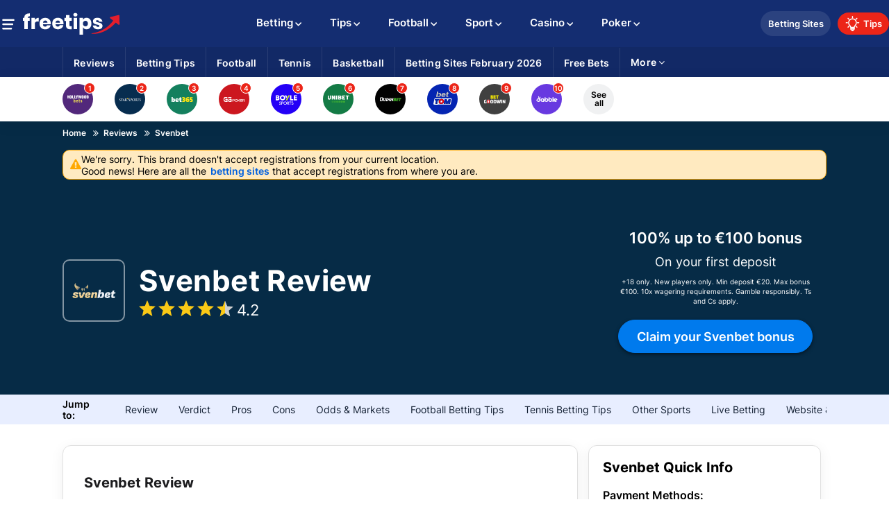

--- FILE ---
content_type: text/html; charset=utf-8
request_url: https://www.freetips.com/bookmakers/svenbet/
body_size: 38651
content:
<!DOCTYPE html>
<html lang="en">
<head>
    <meta charset="utf-8" /> <title>Svenbet bookmaker review, betting guide & sign-up bonuses</title>    <meta name="viewport" content="width=device-width, initial-scale=1.0, minimum-scale=1.0, maximum-scale=5.0"/>   <meta name="title" content="Svenbet bookmaker review, betting guide & sign-up bonuses">    <meta name="Description" property="og:description" content="Read our Svenbet bookmaker review to get the latest Svenbet news, betting guides and latest betting promotions. Choose from the best Svenbet welcome bonuses here at freetips.com" />    <meta name="keywords" property="Keyword" content="Svenbet Review, Svenbet Bookmaker Review, Svenbet Sign-up Bonuses, Svenbet Customer Service, Svenbet Payment Methods, Svenbet Security, Svenbet Mobile Betting & App, Svenbet User Experience, Svenbet Betting Limits, Svenbet Betting Products, Svenbet Freetips.com Verdict" />	<meta name="robots" content="all, max-snippet:-1, max-video-preview:-1, max-image-preview:large" />		    <meta name="Rating" content="General" />	<link rel="canonical" href="https://www.freetips.com/bookmakers/svenbet/" />    <meta name="doc-class" content="Living Document" />    <meta name="twitter:card" content="summary_large_image" /><meta name="twitter:site" content="freetips.com" /><meta name="twitter:creator" content="@freetips" /><meta property="twitter:title" content="Svenbet bookmaker review, betting guide &amp; sign-up bonuses" /><meta property="twitter:description" content="Read our Svenbet bookmaker review to get the latest Svenbet news, betting guides and latest betting promotions. Choose from the best Svenbet welcome bonuses here at freetips.com" /><meta property="twitter:image" content="" /><meta property ="twitter:url" content="https://www.freetips.com/bookmakers/svenbet/" /><meta property="twitter:app:name:iphone" content="" /><meta property="twitter:app:id:iphone" content="" /><meta proprty="twitter:app:name:ipad" content="" /><meta property="twitter:app:id:ipad" content="" /><meta property="twitter:app:name:googleplay" content="" /><meta property="twitter:app:id:googleplay" content="" /><meta property="og:title" content="Svenbet bookmaker review, betting guide &amp; sign-up bonuses" /><meta property="og:type" content="Website" /><meta property="og:url" content="https://www.freetips.com/bookmakers/svenbet/" /><meta property="og:site_name" content="freetips.com" /><meta property="og:image" /><meta property="og:locale" content="en_US" /><meta property="fb:admins" content="" /><meta property="fb:app_id" content="" /><meta property="og:description" content="Read our Svenbet bookmaker review to get the latest Svenbet news, betting guides and latest betting promotions. Choose from the best Svenbet welcome bonuses here at freetips.com" /><meta name="theme-color" content="#070078"><link rel="apple-touch-icon" href="https://www.freetips.com/sports/images/apple-touch-icon.png" /><link rel="manifest" href="https://www.freetips.com/manifest.json" /><meta property ="article:published_time" /><meta property ="article:modified_time" /><meta property ="article:section" /><meta property ="article:tag" content="Svenbet bookmaker review, betting guide &amp; sign-up bonuses" /><meta itemprop ='thumbnailurl' /><meta name="mobile-web-app-capable" content="yes" /> <meta	name="apple-mobile-web-app-status-bar-style" content="black" />	
	<link rel='preconnect' href='https://www.imageservera.com' /> <link rel='preconnect' href='https://www.bonzasport.com' /> <link rel='dns-prefetch' href='https://static.cloudflareinsights.com' /> <link rel="preconnect" href="https://www.googletagmanager.com"/><link rel="shortcut icon" type="image/x-icon" href="https://www.freetips.com/favicon.png" />	<link rel="alternate" type="application/rss+xml" href="https://www.freetips.com/News25RSS/" />	 
	
	<script type="application/ld+json">{ "@context": "https://schema.org", "@graph": [ { "@type": "Organization", "@id": "https://www.freetips.com/#organization", "name": "freetips.com", "url": "https://www.freetips.com/", "sameAs": [], "logo": { "@type": "ImageObject", "@id": "https://www.freetips.com/#logo", "url": "", "width": 480, "height": 480, "caption": "freetips.com" }, "image": { "@id": "https://www.freetips.com/#logo" } }, { "@type": "WebSite", "@id": "https://www.freetips.com/#website", "url": "https://www.freetips.com/", "name": "freetips.com", "publisher": { "@id": "https://www.freetips.com/#organization" }, "potentialAction": { "@type": "SearchAction", "target": "https://www.freetips.com/?s={search_term_string}", "query-input": "required name=search_term_string" } }, { "@type": "WebPage", "@id": "https://www.freetips.com/bookmakers/svenbet/#webpage", "url": "https://www.freetips.com/bookmakers/svenbet/", "inLanguage": "en-GB", "name": "https://www.freetips.com/bookmakers/svenbet/", "isPartOf": { "@id": "https://www.freetips.com/#website" }, "description": "Read our Svenbet bookmaker review to get the latest Svenbet news, betting guides and latest betting promotions. Choose from the best Svenbet welcome bonuses here at freetips.com" } ] };</script>
	<script type="application/ld+json">{ "@context": "http://schema.org", "@type": "Review", "name": "Svenbet Review", "dateModified": "9/13/2019 12:28:00 PM", "reviewRating": { "@type": "Rating", "worstRating": "1", "bestRating": "5", "ratingValue": 4.2}, "publisher": { "@type": "Organization", "name": "freetips.com", "logo": { "@type": "ImageObject", "url": "https://www.freetips.com/casino/images/icon.png", "width": "192px", "height": "192px" } }, "thumbnailURL": "https://www.imageservera.com/uploadedimages/201909/Sep10/ORG_Svenbet3512_31617.svg", "itemReviewed": { "@type": "Organization", "name": "Svenbet Review", "aggregateRating": { "@type": "AggregateRating", "worstRating": "1", "bestRating": "5", "ratingValue": 4.2, "ratingCount": "266", "reviewCount": 64} }, "inLanguage": { "@type": "Language", "name": "en" }, "author": { "@type": "Person", "name": "Aaron Braund", "url": "https://www.freetips.com/contributor/aaron-braund/", "image": "https://www.imageservera.com/cdn-cgi/image/format=webp/uploadedimages/201803/Mar15/CR_ORG_Aaron-Braund-2018Mar15042630.jpg" } };</script>
		<link rel="preload" fetchpriority="high" as="image" href="https://imagedelivery.net/udabbrg0cTdphmRh5JWgxw/reviewPgBanBg_review.png/public" type="image/webp">
	<link rel="preload" href="https://www.freetips.com/sports/fonts/inter-v11-latin-600.woff2" as="font" type="font/woff2" crossorigin /><link rel="preload" href="https://www.freetips.com/sports/fonts/inter-v11-latin-700.woff2" as="font" type="font/woff2" crossorigin /><link rel="preload" href="https://www.freetips.com/sports/fonts/inter-v11-latin-regular.woff2" as="font" type="font/woff2" crossorigin />	
	<style type="text/css">	
	@-webkit-keyframes ripple{0%{opacity:1;-webkit-transform:scale(0);transform:scale(0)}to{opacity:0;-webkit-transform:scale(3);transform:scale(3)}}@keyframes ripple{0%{opacity:1;-webkit-transform:scale(0);transform:scale(0)}to{opacity:0;-webkit-transform:scale(3);transform:scale(3)}}@-webkit-keyframes gs-pulse{0%,to{opacity:1}50%{opacity:.3}}@keyframes gs-pulse{0%,to{opacity:1}50%{opacity:.3}}@font-face{font-family:Inter;font-weight:300;src:url(https://www.freetips.com/sports/fonts/inter-v11-latin-300.eot);src:local(""),url(https://www.freetips.com/sports/fonts/inter-v11-latin-300.eot?#iefix)format("embedded-opentype"),url(https://www.freetips.com/sports/fonts/inter-v11-latin-300.woff2)format("woff2"),url(https://www.freetips.com/sports/fonts/inter-v11-latin-300.woff)format("woff"),url(https://www.freetips.com/sports/fonts/inter-v11-latin-300.ttf)format("truetype"),url(https://www.freetips.com/sports/fonts/inter-v11-latin-300.svg#Inter)format("svg");font-style:normal;font-display:swap}@font-face{font-family:Inter;font-weight:400;src:url(https://www.freetips.com/sports/fonts/inter-v11-latin-regular.eot);src:local(""),url(https://www.freetips.com/sports/fonts/inter-v11-latin-regular.eot?#iefix)format("embedded-opentype"),url(https://www.freetips.com/sports/fonts/inter-v11-latin-regular.woff2)format("woff2"),url(https://www.freetips.com/sports/fonts/inter-v11-latin-regular.woff)format("woff"),url(https://www.freetips.com/sports/fonts/inter-v11-latin-regular.ttf)format("truetype"),url(https://www.freetips.com/sports/fonts/inter-v11-latin-regular.svg#Inter)format("svg");font-style:normal;font-display:swap}@font-face{font-family:Inter;font-weight:500;src:url(https://www.freetips.com/sports/fonts/inter-v12-latin-500.eot);src:url(https://www.freetips.com/sports/fonts/inter-v12-latin-500.eot?#iefix)format("embedded-opentype"),url(https://www.freetips.com/sports/fonts/inter-v12-latin-500.woff2)format("woff2"),url(https://www.freetips.com/sports/fonts/inter-v12-latin-500.woff)format("woff"),url(https://www.freetips.com/sports/fonts/inter-v12-latin-500.ttf)format("truetype"),url(https://www.freetips.com/sports/fonts/inter-v12-latin-500.svg#Inter)format("svg");font-style:normal;font-display:swap}@font-face{font-family:Inter;font-weight:600;src:url(https://www.freetips.com/sports/fonts/inter-v11-latin-600.eot);src:local(""),url(https://www.freetips.com/sports/fonts/inter-v11-latin-600.eot?#iefix)format("embedded-opentype"),url(https://www.freetips.com/sports/fonts/inter-v11-latin-600.woff2)format("woff2"),url(https://www.freetips.com/sports/fonts/inter-v11-latin-600.woff)format("woff"),url(https://www.freetips.com/sports/fonts/inter-v11-latin-600.ttf)format("truetype"),url(https://www.freetips.com/sports/fonts/inter-v11-latin-600.svg#Inter)format("svg");font-style:normal;font-display:swap}@font-face{font-family:Inter;font-weight:700;src:url(https://www.freetips.com/sports/fonts/inter-v11-latin-700.eot);src:local(""),url(https://www.freetips.com/sports/fonts/inter-v11-latin-700.eot?#iefix)format("embedded-opentype"),url(https://www.freetips.com/sports/fonts/inter-v11-latin-700.woff2)format("woff2"),url(https://www.freetips.com/sports/fonts/inter-v11-latin-700.woff)format("woff"),url(https://www.freetips.com/sports/fonts/inter-v11-latin-700.ttf)format("truetype"),url(https://www.freetips.com/sports/fonts/inter-v11-latin-700.svg#Inter)format("svg");font-style:normal;font-display:swap}.heading-title{display:inline-block;vertical-align:middle;text-transform:capitalize}@media only screen and (min-width:1024px){nav{float:none;white-space:nowrap;visibility:hidden;width:calc(100% - 500px);text-align:center}.mob-menu{width:30px;height:22px;margin-top:9px}.doller,nav{vertical-align:middle}.doller{position:relative;display:inline-block;width:20px;height:17px}.section{-webkit-box-shadow:none;box-shadow:none;padding:30px;background:#fff;-webkit-filter:drop-shadow(0 2px 2px rgba(0,0,0,.08));filter:drop-shadow(0 2px 2px rgba(0,0,0,.08));border-radius:10px;margin-bottom:15px}.homepg .section{padding:20px 30px}}@media only screen and (max-width:1023px){.logo-wrap .doller{display:none}.logo-wrap{display:inline-block;margin-left:0;padding-left:28px}.right-menu{right:2px}.homepg .top-cat-menu{position:relative}.homepg .top-cat-sub{position:absolute;top:50%;left:0;width:100%;-webkit-transform:translateY(-50%);transform:translateY(-50%);display:block}.top-cat-sub>.container{position:static;padding:10px 0}.homepg .top-cat-sub>.container>ul{white-space:nowrap;overflow:auto;overflow-y:hidden}.homepg .top-cat-sub>.container>ul>li{display:inline-block;padding:10px;white-space:normal}.top-cat-sub>.container>ul>li{border:0;display:block}h1{font-size:22px}body{background:#fff}.mob-menu{right:auto;position:absolute;z-index:9;display:inline-block;left:3px;height:16px;margin-top:8px;width:32px}}@media only screen and (max-width:480px){.mob-menu-list{max-width:none}header .logo img{width:140px}header .logo a{padding-left:0}h1,h2{margin-bottom:15px}.homepg .top-cat-sub>.container,h2{padding:0}}.homepg .top-cat-sub>.container>ul>li{padding:13px 15px!important}@media (max-width:768px){.top-cat-sub>.container>ul>li:first-child{padding-left:15px!important}.homepg .top-cat-sub{top:20px}header .ftMenuM{padding-left:34px}body .mob-menu{height:40px;width:30px;-webkit-box-align:center;-ms-flex-align:center;align-items:center;display:-webkit-inline-box;display:-ms-inline-flexbox;display:inline-flex}}@media only screen and (device-width:820px) and (device-height:1180px) and (orientation:portrait){.top-cat-sub>.container>ul>li:first-child{padding-left:15px!important}.homepg .top-cat-sub{top:20px}}.newsLetter-wrap.newsLetter .checkboxMain input{padding:0;height:initial;width:initial;margin-bottom:0;display:none;outline:0}.homepg>.container{margin-top:10px}.homepg .section>.bredcrum{display:none}@media only screen and (max-width:768px){.heading-title{margin-bottom:5px}}@media (min-width:992px){body .homepg .section{padding:20px 0;background:0 0;-webkit-box-shadow:none;box-shadow:none}}.sectionUpcBB-Main{display:-webkit-box;display:-ms-flexbox;display:flex;-webkit-box-pack:justify;-ms-flex-pack:justify;justify-content:space-between;-webkit-box-align:stretch;-ms-flex-align:stretch;align-items:stretch;margin-bottom:30px}body .sectionUpcBB-Main .upcomming-blk.bonus{width:49%;margin:0}.sectionUpcBB-Main ul.ub-list.upcomingEventList{display:block}.sectionUpcBB-Main .upcomming-blk.bonus li{position:relative;width:100%}.upcomming-blk.bonus li .listInr>div:first-child{-webkit-box-pack:start;-ms-flex-pack:start;justify-content:flex-start;-webkit-box-align:center;-ms-flex-align:center;align-items:center}.upcomming-blk.bonus li .listInr>div:last-child{-webkit-box-align:center;-ms-flex-align:center;align-items:center}.upcomming-blk.bonus .fa-circle::before{font-size:14px;line-height:0;position:relative;top:1px;margin-right:4px}.upcomming-blk.bonus .heading-title{font-weight:700;font-size:20px;line-height:24px;color:#000;margin:0}.upcomming-blk.bonus .ub-header{-webkit-box-pack:justify;-ms-flex-pack:justify;justify-content:space-between;-ms-flex-wrap:wrap;flex-wrap:wrap;margin-bottom:12px}.catListUCB,.upcomming-blk.bonus .ub-header,.upcomming-blk.bonus li .listInr div{display:-webkit-box;display:-ms-flexbox;display:flex}.catListUCB,.upcomming-blk.bonus .ub-header,.upcomming-blk.bonus li .listInr{-webkit-box-align:center;-ms-flex-align:center;align-items:center}.catListUCB{-ms-flex-wrap:wrap;flex-wrap:wrap;margin-left:-10px}.catListUCB .itemCatListUCB{margin-left:10px;margin-top:7px;background:rgb(20,45,113,.1);border-radius:20px;padding:3px 10px}body .catListUCB .itemCatListUCB a{font-weight:600;font-size:14px;line-height:16px;color:var(--siteBgColor)}.upcomming-blk.bonus li .listInr .event{font-weight:600;font-size:14px;line-height:17px;color:#000;padding:0}.upcomming-blk.bonus li .listInr{display:-webkit-box;display:-ms-flexbox;display:flex;-webkit-box-pack:justify;-ms-flex-pack:justify;justify-content:space-between;padding:15px 20px}.upcomming-blk.bonus li .listInr div{line-height:0}.catListUCB .itemCatListUCB,.upcomming-blk.bonus .eventtime>span.evlive,.upcomming-blk.bonus li .listInr .tipsC-text{display:-webkit-box;display:-ms-flexbox;display:flex;-webkit-box-pack:center;-ms-flex-pack:center;justify-content:center;-webkit-box-align:center;-ms-flex-align:center;align-items:center}.upcomming-blk.bonus .eventtime>span.evlive,.upcomming-blk.bonus li .listInr .tipsC-text{font-weight:600}.upcomming-blk.bonus li .listInr .tipsC-text{margin-left:10px;font-size:14px;line-height:17px;color:#000;width:70px;height:38px;background:#eaeaea;-webkit-box-shadow:inset 0-2px 0 rgba(0,0,0,.1);box-shadow:inset 0-2px 0 rgba(0,0,0,.1);border-radius:4px;margin-right:0}.eventTextAndArow,.upcomming-blk.bonus li .listInr div,.upcomming-blk.bonus li .listInr div>div{-webkit-box-align:start;-ms-flex-align:start;align-items:flex-start}.upcomming-blk.bonus li .listInr div>div{line-height:normal;-webkit-box-pack:center;-ms-flex-pack:center;justify-content:center;-webkit-box-orient:vertical;-webkit-box-direction:normal;-ms-flex-direction:column;flex-direction:column;margin-left:10px;margin-right:10px}.upcomming-blk.bonus .LeagueTxtUCB{font-weight:400!important;font-size:12px;line-height:15px;color:#6e7685}.upcomming-blk.bonus .eventtime>span label.ev-d::after{content:"d"}.upcomming-blk.bonus .eventtime>span label.ev-w::after{content:"w"}.upcomming-blk.bonus .eventtime>span label.ev-h.d1::after{content:"h"}.upcomming-blk.bonus .eventtime>span label.ev-d.d1::after{content:"d"}.upcomming-blk.bonus .eventtime>span.evlive{color:#fff;font-size:12px;line-height:0;width:49px;height:22px;background:#ec2518;border-radius:2px}.homepg .upcomming-blk.bonus{margin-bottom:30px}.eventTextAndArow{display:-webkit-box;display:-ms-flexbox;display:flex;position:relative;padding-right:33px}.section-wrapper.right .bettingTips.accumulatorTips .tipTable div,body .upcomming-blk.bonus .eventTextAndArow a{padding:0}@media only screen and (max-width:768px){.eventTextAndArow{width:100%;margin-bottom:5px}.upcomming-blk.bonus li .listInr div>div{-webkit-box-pack:start;-ms-flex-pack:start;justify-content:flex-start;-ms-flex-wrap:wrap;flex-wrap:wrap;-webkit-box-orient:unset;-webkit-box-direction:unset;-ms-flex-direction:unset;flex-direction:unset;-webkit-box-align:center;-ms-flex-align:center;align-items:center}.upcomming-blk.bonus li .listInr{padding:15px 10px}}.newsArticleSliderMain{margin:0 0 30px;height:460px;position:relative}.newsArticleSliderMain .sliderNA-list{position:absolute;top:0;right:0;width:700px;height:430px;overflow:hidden;border-radius:10px;border:2px solid #fff}.newsArticleSliderMain .imgWrapper-NA img{position:absolute;height:auto;min-width:100%;width:100%;left:auto}.newsArticleSliderMain .articleMeta-NA{position:absolute;bottom:0;left:0;right:0;background:-webkit-gradient(linear,left top,left bottom,color-stop(0,rgba(20,45,113,0)),color-stop(79.03%,#142d71));background:linear-gradient(180deg,rgba(20,45,113,0)0,#142d71 79.03%);height:231px;display:-webkit-box;display:-ms-flexbox;display:flex;-webkit-box-orient:vertical;-webkit-box-direction:normal;-ms-flex-direction:column;flex-direction:column;padding:20px;-webkit-box-pack:end;-ms-flex-pack:end;justify-content:flex-end}.newsArticleSliderMain .articleMeta-NA h3,.newsArticleSliderMain .articleMeta-NA h3 span.marked{font-weight:600;font-size:24px;line-height:29px;color:#fff}.newsArticleSliderMain .catTimeContMain,.newsArticleSliderMain .catTimeMain,.tabBoxTips ul{display:-webkit-box;display:-ms-flexbox;display:flex;-webkit-box-align:center;-ms-flex-align:center;align-items:center}.newsArticleSliderMain .catTimeContMain{-webkit-box-pack:justify;-ms-flex-pack:justify;justify-content:space-between;margin-top:15px}.newsArticleSliderMain .catTimeMain,.tabBoxTips ul{-webkit-box-pack:start;-ms-flex-pack:start;justify-content:flex-start}.newsArticleSliderMain .category-NA a,.newsArticleSliderMain .tipsCount-NA{font-weight:400;font-size:13px;line-height:16px;color:#fff}.newsArticleSliderMain .tipsCount-NA{font-weight:600}.newsArticleSliderMain .sliderNA-list:first-child{right:400px;z-index:5}.newsArticleSliderMain .sliderNA-list:nth-child(2){right:300px;z-index:4}.newsArticleSliderMain .sliderNA-list:nth-child(3){right:200px;z-index:3}.newsArticleSliderMain .sliderNA-list:nth-child(4){right:100px;z-index:2}.newsArticleSliderMain .sliderNA-list:nth-child(5){right:0;z-index:1}.newsArticleSliderMain .sliderNA-section{position:relative;overflow:hidden;width:100%;height:435px}.arrowBtn-NA i,.newsArticleSliderMain .pagination-BL,.pagination-BL{display:-webkit-box;display:-ms-flexbox;display:flex;position:absolute;-webkit-box-pack:center;-ms-flex-pack:center;justify-content:center}.arrowBtn-NA i{z-index:9;top:50%;-webkit-transform:translate(0,-80%);transform:translate(0,-80%);width:56px;height:56px;background:#fff;-webkit-box-shadow:2px 2px 2px rgba(0,0,0,.08);box-shadow:2px 2px 2px rgba(0,0,0,.08);border-radius:50%;-webkit-box-align:center;-ms-flex-align:center;align-items:center}.arrowBtn-NA .fa-angle-right:before{color:#142d71;font-size:28px}.arrowBtn-NA .fa-angle-right.nxt{right:-25px}.newsArticleSliderMain .pagination-BL,.pagination-BL{left:0;right:0;bottom:5px}.newsArticleSliderMain .pagination-BL span{background:#142d71;opacity:.3;width:10px;height:10px;border-radius:50%;margin:5px;display:block}.newsArticleSliderMain .pagination-BL span.activespan,.pagination-BL span.activespan{opacity:1}.newsArticleSliderMain .marked{color:#4aaefe!important}.pagination-BL{bottom:-44px}.pagination-BL span{width:8px;height:8px;background:#fff;border-radius:50%;margin:5px;opacity:.3;display:block}.homepg .all-bets .bet-head span.caticon{display:none}@media only screen and (max-width:768px){.newsArticleSliderMain{height:260px;margin:0}.sliderNA-wrap{overflow:hidden;max-width:100%;margin:0 auto}.newsArticleSliderMain .sliderNA-section{height:217px}.newsArticleSliderMain .sliderNA-list{height:217px;width:100%;right:auto!important}.newsArticleSliderMain .articleMeta-NA{height:150px;padding:10px}.newsArticleSliderMain .articleMeta-NA h3,.newsArticleSliderMain .articleMeta-NA h3 span.marked{font-size:14px;line-height:18px}.newsArticleSliderMain .imgWrapper-NA img{min-width:100%;position:absolute;left:50%;-webkit-transform:translateX(-50%);transform:translateX(-50%);width:100%;height:auto}.newsArticleSliderMain .category-NA a,.newsArticleSliderMain .tipsCount-NA,.upcomming-blk.bonus .eventtime>span label{font-size:12px;line-height:15px}.newsArticleSliderMain .arrowBtn-NA{display:none}.newsArticleSliderMain .catTimeContMain{margin-top:10px}.newsArticleSliderMain .pagination-BL span{width:8px;height:8px}.newsArticleSliderMain .pagination-BL{bottom:18px}.newsArticleSliderMain .sliderNA-list::after{content:"";background:#142d71;opacity:.3;width:10px;height:10px}.homepg .brandsLogoHed{margin-top:40px;margin-bottom:10px}.brandsLogoHed .container{overflow:hidden;overflow-x:auto;padding:0 10px}.brandsLogoHed{top:53px}.sectionUpcBB-Main{-webkit-box-orient:vertical;-webkit-box-direction:normal;-ms-flex-direction:column;flex-direction:column}.upcomming-blk.bonus .ub-list>li,body .sectionUpcBB-Main .upcomming-blk.bonus{width:100%}.upcomming-blk.bonus .ub-header{padding:0 10px 10px;margin-bottom:0}.upcomming-blk.bonus{padding:10px 0}.upcomming-blk.bonus ul.ub-list.upcomingEventList{display:block}.upcomming-blk.bonus li a{padding:10px;position:relative}body .upcomming-blk.bonus li a div>div .eventtime{width:auto;display:inline-block}.upcomming-blk.bonus .LeagueTxtUCB{width:auto;display:inline-block;}.sectionUpcBB-Main .upcomming-blk.bonus .caticon svg{width:17px;height:17px}body .main.homepg{background:#f5f5f5}.upcomming-blk.bonus .eventtime>span{-webkit-box-align:center;-ms-flex-align:center;align-items:center}.homepg .upcomming-blk.bonus .caticon svg{width:20px;height:20px}body .pagination-BL{bottom:48px}body .right-menu ul .betting.deals{padding-left:5px;padding-right:5px;width:101px;white-space:nowrap}body .right-menu ul .betting.deals a{display:inline-block;white-space:nowrap}.sectionUpcBB-Main .upcomming-blk.bonus .eventtime{width:58px}.sectionUpcBB-Main .upcomming-blk.bonus .caticon{width:23px;display:inline-block}.sectionUpcBB-Main .upcomming-blk.bonus li .listInr .event{margin-left:10px}.sectionUpcBB-Main .upcomming-blk.bonus li .eventTextAndArow .event,.upcomming-blk.bonus li .listInr .tipsC-text{margin-left:0}}@font-face{font-display:swap;font-family:FontAwesome;src:url(https://www.freetips.com/sports/fonts/fontawesome-webfont.eot?v=4.7.0);src:url(https://www.freetips.com/sports/fonts/fontawesome-webfont.eot?#iefix&v=4.7.0)format("embedded-opentype"),url(https://www.freetips.com/sports/fonts/fontawesome-webfont.woff2?v=4.7.0)format("woff2"),url(https://www.freetips.com/sports/fonts/fontawesome-webfont.woff?v=4.7.0)format("woff"),url(https://www.freetips.com/sports/fonts/fontawesome-webfont.ttf?v=4.7.0)format("truetype"),url(https://www.freetips.com/sports/fonts/fontawesome-webfont.svg?v=4.7.0#fontawesomeregular)format("svg");font-weight:400;font-style:normal}.fa-angle-right:before{content:""}.betting .cr-row.cr-desc{padding-bottom:0}figure figcaption{font-size:12px;color:rgba(92,100,120,.7);line-height:1.2;padding-top:3px;letter-spacing:.02em}.live-stream{border-radius:5px;overflow:hidden;margin:10px 0;position:relative}.live-stream>a{display:table;padding:15px 10px;width:100%;table-layout:fixed}.live-stream>a>span{display:table-cell;vertical-align:middle;text-align:center}.live-stream .img-wrap{width:100px;text-align:left;line-height:0;font-size:0}.live-stream .img-wrap img{width:100%}.live-stream .btn-y{width:198px}body .live-stream .btn-y>span{padding:10px;display:block;background:#fade00;border-radius:5px;text-transform:uppercase;font-weight:600;color:var(--fontdark)}.live-stream .stream-data{padding:0 10px;text-align:left;line-height:1.2;position:relative}.live-stream .stream-data .stream-title{font-weight:600;display:block;line-height:1.3;margin-bottom:5px}.live-stream .stream-data .stream-terms{font-size:12px;color:#fff;line-height:1.4;display:block}@media only screen and (max-width:480px){.homepg .upcomming-blk.bonus li .listInr>div:first-child{width:100%}.homepg .upcomming-blk.bonus li .listInr div>div{-ms-flex-wrap:nowrap;flex-wrap:nowrap;width:100%}.homepg .upcomming-blk.bonus li .listInr .event{margin-right:10px}.sectionUpcBB-Main .upcomming-blk.bonus li .listInr>div:first-child{width:auto}.sectionUpcBB-Main .upcomming-blk.bonus li .listInr div>div{-ms-flex-wrap:wrap;flex-wrap:wrap;width:auto}.sectionUpcBB-Main .upcomming-blk.bonus li .listInr .event{margin-right:0}.homepg .sectionUpcBB-Main .upcomming-blk.bonus li .listInr div .tipsC-text{width:70px}.mob-menu-list{max-width:none}header .logo img{width:140px}header .logo a{padding-left:0}h1,h2{margin-bottom:15px}h2{padding:0}.section-wrapper.right{width:calc(100% - 20px);display:block}.live-stream{position:relative}.live-stream>a{padding-top:20px;padding-bottom:6px}.live-stream .img-wrap{width:100px;display:inline-block;margin:auto;vertical-align:middle}.live-stream .stream-data{display:block;text-align:left;padding-left:0;padding-top:12px}.live-stream .stream-data .stream-title{margin-bottom:0}.live-stream .stream-data .stream-terms{font-size:10px;line-height:1.4;display:block;padding-top:3px}.live-stream .btn-y{width:auto;position:absolute;top:25px;right:10px}.live-stream .btn-y>span{padding:6px;font-size:15px;text-align:center;display:inline-block}.top-cat-menu .top-cat-title a{font-size:20px}}
	.tabBoxTips ul li,body .live-stream a{display:-webkit-box;display:-ms-flexbox;display:flex;-webkit-box-align:center;-ms-flex-align:center;align-items:center}body .live-stream a{-webkit-box-pack:justify;-ms-flex-pack:justify;justify-content:space-between;padding:10px}body .live-stream .img-wrap{margin:0}body .live-stream .stream-data{padding:0 10px}body .live-stream .btn-y{position:static;padding:0}@media only screen and (max-width:480px){header .logo img{width:140px}body .live-stream a{display:table;table-layout:fixed;padding:20px 10px 6px}body .live-stream .img-wrap{width:100px;display:inline-block;margin:auto;vertical-align:middle}body .live-stream .stream-data{display:block;text-align:left;padding-left:0;padding-top:30px}body .live-stream .btn-y{width:auto;position:absolute;top:25px;right:10px}body .mob-menu-list{z-index:9999}}.bettingTips.tabBoxTips ul li{background:#fff}.section-wrapper.right .bookmaker-offers .loadmore-btn svg,.section-wrapper.right .bookmaker-offers>ul>li .casino-promo{display:none}.tabBoxTips{margin-bottom:15px}.tabBoxTipsTitle{font-weight:400;font-size:12px;line-height:12px;color:#6e7685;margin-bottom:2px}.tabBoxTips ul li{-webkit-box-pack:center;-ms-flex-pack:center;justify-content:center;border:1px solid #d3dae1;border-left:none;font-weight:400;font-size:14px;line-height:17px;color:#000;width:90px;height:34px}.tabBoxTips ul li:first-child{border-left:1px solid #d3dae1;border-radius:6px 0 0 6px}.tabBoxTips ul li:last-child{border-radius:0 6px 6px 0}.tabBoxTips ul li.active{background:#142d71;color:#fff;font-weight:600}.cr-row.cr-media{padding-bottom:20px}.allbrand-wrap.reviews.stable{content-visibility:auto}.bookmaker-offers .bm-bonusbet>li .tchide a{color:#6e7685!important;font-size:8px;line-height:1.2;font-weight:400!important}body .bm-bonusbet .brand-logo:after,body .bm-bonusbet .brand-logo:before{width:12px;border-color:transparent;right:-6px;height:51%}.section-wrapper.right .bookmaker-offers>ul>li:after{height:1px;width:calc(100% - 92px);content:"";display:block;background:#e5e5e6;right:0;position:absolute;top:47px;z-index:999}.bookmaker-offers{border-radius:8px;padding:0;margin-bottom:15px;-webkit-box-shadow:0 4px 4px rgb(0 0 0/5%);box-shadow:0 4px 4px rgb(0 0 0/5%);position:relative}.bm-header{background:0 0;color:#485079;font-family:var(--font);font-size:18px;line-height:17px;margin-bottom:0;padding:20px 15px 10px}.bm-header .bm-flag,.bm-title{display:inline-block;vertical-align:middle}.bm-title{width:calc(100% - 40px);font-size:18px;line-height:1;font-weight:700;letter-spacing:1px;color:#05297a}.bm-header .bm-flag{width:32px}.bookmaker-offers .loadmore-btn svg{position:absolute;right:20px;top:50%;-webkit-transform:translateY(-50%);transform:translateY(-50%)}.bookmaker-offers>ul>li{background:#fff;-webkit-box-shadow:0 1px 3px rgb(0 0 0/15%);box-shadow:0 1px 3px rgb(0 0 0/15%);position:relative;overflow:hidden;z-index:1;border-bottom:1px solid #f3f3f7}.bookmaker-offers>ul>li,.bookmaker-offers>ul>li:first-child{-webkit-box-shadow:none;box-shadow:none;padding:20px 15px;border:0;border-radius:0;border-top:1px solid var(--borderlight)}.bookmaker-offers>ul>li a{display:inline-block;vertical-align:middle;color:#1652d9;display:-webkit-inline-box;display:-ms-inline-flexbox;display:inline-flex;-webkit-box-align:center;-ms-flex-align:center;align-items:center;min-height:50px;padding:0}.bm-header .bm-flag:before{content:"";width:32px;height:32px;display:inline-block;vertical-align:middle;-webkit-transform-origin:left center;transform-origin:left center;margin-right:-8px;border:1px solid #fff;border-radius:50%}.section-wrapper.right .bookmaker-offers .bm-header span.bm-title{text-align:left;letter-spacing:normal}.section-wrapper.right .bookmaker-offers>ul>li,.section-wrapper.right .bookmaker-offers>ul>li:first-child{padding:0 8px 17px;border-top:none}.bm-bonusbet>li .claim-btn .btn{width:60px;display:-webkit-box;display:-ms-flexbox;display:flex;-webkit-box-align:center;-ms-flex-align:center;align-items:center;-webkit-box-pack:center;-ms-flex-pack:center;justify-content:center;padding:5px 2px;font-weight:600;border-radius:25px!important;background:var(--claimBtnBgColor)!important;border:1px solid var(--claimBtnBorderColor);color:#000!important;-webkit-box-shadow:0 2px 5px rgb(0 0 0/20%);box-shadow:0 2px 5px rgb(0 0 0/20%)}.section-wrapper.right .bookmaker-offers .loadmore-btn{position:relative;display:block;padding:15px;background:0 0;font-weight:600;font-size:14px;line-height:17px;text-align:center;text-decoration:underline;color:var(--siteBgColor)}.section-wrapper.right .bookmaker-offers .loadmore-btn svg path{fill:#31e2a6}.casino-item .image-wrap{-webkit-box-shadow:0 1px 3px rgba(0,0,0,.15);box-shadow:0 1px 3px rgba(0,0,0,.15)}.casino-item{padding:15px 10px;background:#fff;text-align:center;border-radius:10px;position:relative;-webkit-box-shadow:0 1px 3px rgb(0 0 0/15%);box-shadow:0 1px 3px rgb(0 0 0/15%);min-height:248px}.show-brand-filter{display:none;position:absolute;top:-7px;right:376px}.allbrand-wrap{padding-top:30px}.casino-promo{font-size:11px;display:inline-block;letter-spacing:.2px;font-weight:700;padding:4px 15px;background:rgba(74,192,218,.09);line-height:1;color:#1997b2;border-radius:4px}.allbrand-wrap .casino-item .Rating .number,.allbrand-wrap .casino-item .Rating ul{display:inline-block;vertical-align:middle}.allbrand-wrap .casino-item .Rating{display:block;padding-bottom:10px}.allbrand-wrap.reviews.stable .allbrand-casino>ul>li{counter-increment:rank}.sh-content .row-desc{height:calc(var(--sh-height)*1.5px);overflow:hidden;position:relative}.allbrand-casino>ul>li{display:inline-block;width:24.6%;padding:1%;margin-bottom:20px;vertical-align:top}.allbrand-casino>ul>li:first-child{padding-left:0}.casino-item .image-wrap{width:100px;height:100px;position:relative;border-radius:50%;display:block;margin:-44px auto auto;-webkit-box-shadow:0 1px 3px rgb(0 0 0/15%);box-shadow:0 1px 3px rgb(0 0 0/15%)}.boormaker-review .img-wrap img,.casino-item .image-wrap img,.promocodes .promocodes-big>ul>li .img-wrap img{width:75%;position:absolute;top:50%;left:50%;-webkit-transform:translate(-50%,-50%);transform:translate(-50%,-50%)}.allbrand-wrap .casino-item .Rating .number{font-size:20px;font-weight:600;margin-left:5px;color:#000}@media only screen and (max-width:768px){.sh-content .sh-more{margin-top:20px}}@media only screen and (min-width:1024px){nav{float:none;white-space:nowrap;visibility:hidden;width:calc(100% - 500px);text-align:center}.mob-menu{width:30px;height:22px;margin-top:9px}.doller,nav{vertical-align:middle}.doller{position:relative;display:inline-block;width:20px;height:17px}.col-8{width:67.5%}.layout{display:table;width:100%;text-align:center;margin-top:30px;table-layout:fixed}.section-wrapper{display:table-cell;vertical-align:top;min-width:250px;text-align:left}.hideRHSLHS .section,.section{-webkit-box-shadow:none;box-shadow:none}.section{padding:30px;background:#fff;-webkit-filter:drop-shadow(0 2px 2px rgba(0,0,0,.08));filter:drop-shadow(0 2px 2px rgba(0,0,0,.08));border-radius:10px;margin-bottom:15px}.rhsloader{height:100%;width:100%;display:-webkit-box;display:-ms-flexbox;display:flex;-webkit-box-align:center;-ms-flex-align:center;align-items:center;-webkit-box-pack:center;-ms-flex-pack:center;justify-content:center;position:absolute;z-index:2;left:0;top:0}.hideRHSLHS .section{background:0 0;padding:0}.hideRHSLHS .section .newscategory-top{background:0 0;padding-bottom:0}.allbrand-casino>ul{margin-left:-10px}.allbrand-casino>ul>li{display:inline-block;width:18.8%;padding:0;margin-left:10px;margin-bottom:55px}.section-wrapper.sec-bg.col-8{border-radius:0}.section-wrapper.right{padding-left:15px;width:350px}}@media only screen and (max-width:1023px){.logo-wrap .doller{display:none}.logo-wrap{display:inline-block;margin-left:0;padding-left:28px}.right-menu{right:2px}.top-cat-sub>.container{position:static;padding:10px 0}.top-cat-sub>.container>ul>li{border:0;display:block}h1{font-size:22px}body{background:#fff}.mob-menu{right:auto;position:absolute;z-index:9;display:inline-block;left:3px;height:16px;margin-top:8px;width:32px}.row-desc{padding:0}.section-wrapper.right{display:block;width:calc(100% - 30px);margin:auto auto 15px}.section-wrapper.right .Related-News{display:block;margin-top:15px}.allbrand-casino>ul>li{display:inline-block;width:32.5%;padding:1%}.top-cat-menu .top-cat-title .container{padding:13px 10px;position:relative}.top-cat-menu .top-cat-title a{font-size:20px;padding-right:60px;display:block;line-height:1.2}}@media (max-width:767px){.allbrand-casino>ul>li{width:32.9%}}@media only screen and (min-width:481px){.allbrand-wrap.reviews.stable .casino-item .visitbrand{display:none}}@media only screen and (max-width:480px){.mob-menu-list{max-width:none}header .logo img{width:140px}header .logo a{padding-left:0}h1,h2{margin-bottom:15px}h2{padding:0}.bookmakers .section-wrapper.sec-bg .section{margin:0!important}.allbrand-casino>ul>li{margin:10px 0 0;display:block;width:100%;padding:0}.allbrand-wrap.reviews.stable .casino-item:before{content:counter(rank);position:absolute;top:0;height:25px;background:rgba(0,0,0,.43);width:25px;line-height:25px;left:0;color:#fff;font-size:14px;bottom:0;font-weight:700;z-index:2;padding:3px}.allbrand-wrap.reviews.stable .casino-item .bluelink{font-size:11px!important;color:#8595b6;line-height:1.3!important;padding:5px 10px 10px;display:block}.allbrand-wrap.reviews.stable .casino-item .visitbrand{display:none}.allbrand-wrap .casino-item .Rating .number,.allbrand-wrap .casino-item .Rating ul{padding-top:5px}.main.bookmakers h1{font-size:28px;line-height:1.5;margin-bottom:0;padding-bottom:0}.section-wrapper.right{width:calc(100% - 20px);display:block}.allbrand-casino .casino-item{display:block;width:100%;margin-top:10px;border-radius:5px;padding:0;min-height:auto;background:#fff;display:-webkit-box;display:-ms-flexbox;display:flex;-webkit-box-orient:horizontal;-webkit-box-direction:normal;-ms-flex-direction:row;flex-direction:row;-webkit-box-align:center;-ms-flex-align:center;align-items:center;overflow:hidden;-webkit-box-shadow:0 4.37209px 32.7907px rgba(0,0,0,.15);box-shadow:0 4.37209px 32.7907px rgba(0,0,0,.15)}.allbrand-casino .casino-item .image-wrap{background:#000;display:block;width:75px;height:75px;border-radius:50%;margin:0 auto;overflow:hidden}.allbrand-wrap .casino-item .Rating{padding:0;border:0;margin-top:0}.allbrand-wrap .casino-item .Rating>ul{display:inline-block;vertical-align:middle}.allbrand-casino .casino-item .Play-now .btn1{width:100%;padding:10px;font-size:12px;min-width:120px}.allbrand-casino .casino-item .image-wrap img{max-width:90%;width:auto;max-height:50px}.top-cat-menu .top-cat-title a{font-size:20px}}.sh-content .sh-more{color:#142d71;line-height:19px;font-weight:600;margin-left:0;font-size:17px}.sh-content .sh-more::after{content:"";font:17px/1 FontAwesome;margin-left:6px}.bookmaker-offers .bm-bonusbet>li a{position:relative;z-index:1;top:0}.section-wrapper.right .bookmaker-offers .bm-header,.sh-content .sh-more,body .allbrand-casino>ul,body .allbrand-wrap .casino-item .Rating{display:-webkit-box;display:-ms-flexbox;display:flex;-webkit-box-align:center;-ms-flex-align:center;align-items:center}.section-wrapper.right .bookmaker-offers .bm-header{border-bottom:none;-webkit-box-pack:justify;-ms-flex-pack:justify;justify-content:space-between;border-radius:10px 10px 0 0}.bookmaker-offers{background:#fff!important}body .bm-bonusbet .bet-row .offer-cell.bonus-text h3{font-size:13px;line-height:14px;font-weight:700;margin-bottom:5px}body .bm-bonusbet .bet-row .offer-cell.bonus-text h5{font-size:10px;overflow:unset;line-height:14px;font-weight:400;margin-bottom:2px}body .bm-bonusbet .bet-row .offer-cell.bonus-text{padding:0 5px 4px 0}.bookmakerAjax .bookmaker-offers.pulse4img .bet-row .offer-cell.bonus-text h3,.bookmakerAjax .bookmaker-offers.pulse4img .bet-row .offer-cell.bonus-text h5,.promocodeBlueBox .getCodeBtnMain .getCodeBtn div{color:#000}body .allbrand-casino>ul{margin:0 0 0-15px;-ms-flex-wrap:wrap;flex-wrap:wrap;-webkit-box-pack:start;-ms-flex-pack:start;justify-content:flex-start;-webkit-box-align:start;-ms-flex-align:start;align-items:flex-start}body .allbrand-wrap.reviews.stable .allbrand-casino>ul>li{margin:0 0 15px 15px;padding:0;width:18.6%}body .casino-item{width:auto;min-height:273px;background:#fff;padding:20px;margin:0;-webkit-box-shadow:0 2px 2px rgba(0,0,0,.08);box-shadow:0 2px 2px rgba(0,0,0,.08);border-radius:10px}body .casino-item .image-wrap{width:76px;height:76px;margin:0 auto;border-radius:10px}body .casino-item a.bluelink{font-weight:400;font-size:12px;margin-top:10px;display:inline-block;line-height:15px;text-align:center;text-decoration:underline;color:#6e7685}body .allbrand-wrap .casino-item .Rating .number{font-weight:400;font-size:16px;line-height:19px;color:#000}body .allbrand-wrap .casino-item .Rating{padding-top:10px;padding-bottom:10px;-webkit-box-pack:center;-ms-flex-pack:center;justify-content:center;line-height:normal}body .allbrand-wrap .casino-item .Rating>ul>li{width:20px;height:20px}body .casino-item .brandNameTxtSty{font-weight:600;font-size:18px;line-height:22px;text-align:center;color:#000;margin-bottom:10px}body .casino-item .Play-now{width:120px;margin:0 auto}body .allbrand-wrap.reviews .casino-item .Play-now .btn1{min-width:120px;height:40px}body .bm-bonusbet>li .tchide{max-height:none;overflow:unset}@media only screen and (max-width:480px){body .allbrand-casino>ul{margin:0 0 0-10px}body .allbrand-wrap.reviews.stable .allbrand-casino>ul>li{width:47%;margin:0 0 10px 10px}body .allbrand-casino .casino-item{width:auto;margin:0;padding:10px;border-radius:10px;-webkit-box-shadow:none;box-shadow:none;-webkit-box-orient:vertical;-webkit-box-direction:normal;-ms-flex-direction:column;flex-direction:column;min-height:263px}body .allbrand-wrap.reviews.stable .casino-item:before{display:none}body .allbrand-wrap .casino-item .Rating ul{margin:0;padding:0}body .allbrand-wrap .casino-item .Rating .number{display:inline-block;padding:0}body .bm-bonusbet .bet-row .offer-cell.bonus-text{padding-bottom:4px}}.fa-angle-down:before{content:""}.promocodes .promocodes-big>ul>li{margin:10px 0;position:relative;background:#fff;display:block;padding:15px;border-radius:0}.promocodes .promocodes-big>ul>li:nth-child(odd){background:#f9faff}.promocodes .promocodes-big>ul>li .img-wrap{width:120px;height:90px;position:relative;background:#ccc;display:inline-block;vertical-align:middle;-webkit-box-shadow:var(--shadow);box-shadow:var(--shadow)}.promocodes .promocodes-big>ul>li .promo-code{display:inline-block;vertical-align:middle}.promocodes .promocodes-big>ul>li .promo-code h3{font-family:var(--font);font-weight:600;margin-bottom:5px}.promocodes .promocodes-big>ul>li .get-bonus{text-align:center;display:inline-block;vertical-align:middle;padding:0 0 0 10px;position:absolute;right:30px;-webkit-transform:translateY(-50%);transform:translateY(-50%);width:150px}.promocodes .promocodes-big>ul>li .get-bonus .btn1{min-width:140px;padding:13px 11px;font-size:16px}.promocodes .promocodes-big>ul>li .t-and-c{width:90%}.sm-lnk{color:#7f7f7f;display:block;font-size:11px;margin-top:7px}.promocodes .promocodes-big>ul>li .promo-code h4{padding-bottom:5px}@media only screen and (max-width:1023px){.logo-wrap .doller{display:none}.logo-wrap{display:inline-block;margin-left:0;padding-left:28px}.right-menu{right:2px}.top-cat-sub>.container{position:static;padding:10px 0}.top-cat-sub>.container>ul>li{border:0;display:block}h1{font-size:22px}body{background:#fff}.mob-menu{right:auto;position:absolute;z-index:9;display:inline-block;left:3px;height:16px;margin-top:8px;width:32px}.section-wrapper.right{display:block;width:calc(100% - 30px);margin:auto auto 15px}.section-wrapper.right .Related-News{display:block;margin-top:15px}.promocodes .promocodes-big>ul>li{text-align:center;border-radius:15px;margin-top:70px;padding-top:0}.promocodes .promocodes-big>ul>li .img-wrap{-webkit-transform:translateY(-50%);transform:translateY(-50%)}.promocodes .promocodes-big>ul>li .promo-code{display:block;width:100%;padding:0 0 10px;margin-top:-15px;margin-bottom:15px}.promocodes .promocodes-big>ul>li .promo-code h3{font-size:20px}.promocodes .promocodes-big>ul>li .get-bonus{display:block;width:100%;position:relative;top:auto;right:auto;margin:20px 0 0;-webkit-transform:none;transform:none}.promocodes .promocodes-big>ul>li .tc-top{position:relative;top:auto;right:auto;margin:15px 0}.promocodes .promocodes-big>ul>li .tc-top .lastused,.promocodes .promocodes-big>ul>li .tc-top .tested{font-size:14px}.promocodes .promocodes-big>ul>li .t-and-c{position:relative;top:auto;bottom:auto;right:auto;text-align:center;margin:auto;font-size:14px}.promocodes .promocodes-big>ul>li .t-and-c a{display:block}.top-cat-menu .top-cat-title .container{padding:13px 10px;position:relative}.top-cat-menu .top-cat-title a{font-size:20px;padding-right:60px;display:block;line-height:1.2}}@media (max-width:767px){.promocodes .promocodes-big>ul>li{margin:auto auto 5px;padding:5px;border-radius:5px}.promocodes .promocodes-big>ul>li .get-bonus{display:none}.promocodes .promocodes-big>ul>li .get-bonus .btn1{width:100%;border-radius:5px;font-size:16px;line-height:1.5;padding:10px}.promocodes .promocodes-big>ul>li .img-wrap{display:inline-block;width:104px;-webkit-transform:none;transform:none;vertical-align:top;height:80px;border-radius:5px;margin-top:5px}.promocodes .promocodes-big>ul>li .promo-code{display:inline-block;width:calc(100% - 110px);margin:auto;padding-left:10px;padding-bottom:0}.promocodes .promocodes-big>ul>li .promo-code h4{text-align:left}.promocodes .promocodes-big>ul>li .promo-code h3{font-size:14px;line-height:1.4;color:var(--fontdark);text-align:left;padding-bottom:5px}.promocodes .promocodes-big>ul>li .tc-top{display:none}}body .promocodes .promocodes-big>ul>li .get-bonus .btn1{border-radius:25px;min-width:130px}body .promocodes .promocodes-big>ul>li .t-and-c{right:16px}@media only screen and (max-width:767px){.promocodes .promocodes-big>ul>li{margin:auto auto 5px;padding:5px;border-radius:5px}.promocodes .promocodes-big>ul>li .img-wrap{display:inline-block;width:104px;-webkit-transform:none;transform:none;vertical-align:top;height:80px;border-radius:5px;margin-top:5px}.promocodes .promocodes-big>ul>li .promo-code{display:inline-block;width:calc(100% - 110px);margin:auto;padding-left:10px;padding-bottom:0}.promocodes .promocodes-big>ul>li .promo-code h4{text-align:left}.promocodes .promocodes-big>ul>li .promo-code h3{font-size:14px;line-height:1.4;color:var(--fontdark);text-align:left;padding-bottom:5px}.promocodes .promocodes-big>ul>li .get-bonus,.promocodes .promocodes-big>ul>li .tc-top{display:none}.promocodes .promocodes-big>ul>li .get-bonus .btn1{width:100%;border-radius:5px;font-size:16px;line-height:1.5;padding:10px}}@media only screen and (max-width:480px){.mob-menu-list{max-width:none}header .logo a{padding-left:0}h1,h2{margin-bottom:15px}h2{padding:0}.main.promotion-codes h1{font-size:28px;line-height:1.5;margin-bottom:0;padding-bottom:0}.main.promotion-codes .newscategory-top{padding:0 0 10px;width:236px}.section-wrapper.right{width:calc(100% - 20px);display:block}.promocodes{padding:10px 0}.top-cat-menu .top-cat-title a{font-size:20px}header .logo img{width:140px}.promocodes .promocodes-big>ul>li .promo-code{margin-top:10px;margin-bottom:15px}body .mob-menu-list{z-index:9999}}.promocodes .promocodes-big>ul>li .tc-top{white-space:nowrap;position:absolute;top:10px;right:50px}.promocodes .promocodes-big>ul>li .tc-top .tested{font-size:12px;font-weight:700;display:inline-block;vertical-align:middle;line-height:15px;margin-left:5px}.promocodes .promocodes-big>ul>li .tc-top .tested label{display:inline-block;vertical-align:middle;height:14px;width:14px;border-radius:50%;position:relative;background:#142d71}.promocodes .promocodes-big>ul>li .tc-top .tested label svg{position:absolute;width:6px;top:50%;left:50%;-webkit-transform:translate(-50%,-50%);transform:translate(-50%,-50%)}.promocodes .promocodes-big>ul>li .tc-top .lastused{color:#7f7f7f;display:inline-block;vertical-align:middle;padding-left:3px;color:var(--lightfont);font-size:12px;line-height:1}.promocodes .promocodes-big>ul>li .tc-top .lastused::before{content:"-";display:inline-block;margin-right:5px}.promocodes .promocodes-big>ul>li .t-and-c{display:block;position:absolute;padding:0;font-size:12px;line-height:16px;right:46px;bottom:16px;text-align:right}.promocodes .promocodes-big>ul>li .t-and-c a{display:inline-block;font-size:12px}@media only screen and (max-width:1023px){.promocodes .promocodes-big>ul>li .t-and-c,.promocodes .promocodes-big>ul>li .tc-top{position:relative;top:auto;right:auto;margin:15px 0;text-align:center}.promocodes .promocodes-big>ul>li .tc-top .lastused,.promocodes .promocodes-big>ul>li .tc-top .tested{font-size:14px}.promocodes .promocodes-big>ul>li .t-and-c{bottom:auto;margin:auto;font-size:14px}.promocodes .promocodes-big>ul>li .t-and-c a{display:block}}body .promocodes .promocodes-big>ul>li:nth-child(odd){background:0 0}body .promocodes .promocodes-big>ul>li{margin:0 0 20px;background:0 0;padding:0;border-radius:0}.promocodes .promocodes-big li .promocodesL_Inr{position:relative;min-height:130px;display:-webkit-box;display:-ms-flexbox;display:flex;-webkit-box-pack:start;-ms-flex-pack:start;justify-content:flex-start;-webkit-box-align:center;-ms-flex-align:center;align-items:center;background:#fff;-webkit-box-shadow:0 2px 2px rgba(0,0,0,.08);box-shadow:0 2px 2px rgba(0,0,0,.08);border-radius:10px;padding:15px 20px}.promocodes .promocodes-big li .sm-title{font-weight:400;font-size:10px;line-height:14px;color:#6e7685;margin:5px 0 10px}.promolinkMain{position:relative;width:260px;min-height:45px;display:-webkit-inline-box;display:-ms-inline-flexbox;display:inline-flex}.getCodeBtnMainRC::before{background:url(https://www.freetips.com/sports/images/curlIconRC.png)no-repeat}.brandNameAndRt{display:inline-block;margin-left:15px;width:170px}.brandNameAndRt .brandNameTxt{font-size:18px;line-height:20px;color:#000;margin-bottom:8px;font-weight:600}.brandNameAndRt .ratingStyleBNR{display:-webkit-box;display:-ms-flexbox;display:flex;-webkit-box-align:center;-ms-flex-align:center;align-items:center;-webkit-box-pack:start;-ms-flex-pack:start;justify-content:flex-start}.brandNameAndRt .starIconM{background:url(https://www.freetips.com/sports/images/Star.svg)no-repeat;width:20px;height:20px}.brandNameAndRt span{font-size:16px;line-height:16px;margin:3px 0 0 5px}body .promocodes .promocodes-big>ul>li .img-wrap{width:76px;height:76px;border-radius:10px;margin-left:10px}body .promocodes .promocodes-big>ul>li .tc-top{right:20px}.promocodes .promocodes-big .promocodesL_Inr .get-bonus{margin:10px 0;width:130px}.promocodes .promocodes-big>ul>li .get-bonus{top:41%}.promocodes .promocodes-big>ul>li .promo-code{padding:0 10px;width:25%}.promocodes .promocodes-big>ul>li .tc-top .tested{color:#142d71}.promocodes .promocodes-big>ul>li .promo-code h3,.promocodes .promocodes-big>ul>li .promo-code h4{font-size:16px;line-height:22px;color:#000}.promocodes .promocodes-big>ul>li .rank{width:26px;height:26px;background:#e4e8ed;border-radius:6px;font-size:16px;font-weight:600;color:#000;line-height:normal;display:-webkit-box;display:-ms-flexbox;display:flex;-webkit-box-align:center;-ms-flex-align:center;align-items:center;-webkit-box-pack:center;-ms-flex-pack:center;justify-content:center;position:absolute;top:50px;left:-6px}@media (max-width:480px){.promocodes .promocodes-big li .promocodesL_Inr{-webkit-box-orient:vertical;-webkit-box-direction:normal;-ms-flex-direction:column;flex-direction:column;-webkit-box-align:start;-ms-flex-align:start;align-items:flex-start;padding:15px}.promolinkMain,.promolinkMain a{width:100%}.promocodes .promocodes-big>ul>li .img-wrap{width:60px!important;height:60px!important;border-radius:10px;margin:0 0 0 13px}.brandNameAndRt{position:absolute;left:82px;width:130px;text-align:left}.promocodes .promocodes-big>ul>li .promo-code{margin:15px 0;width:auto;padding:0}.promocodes .promocodes-big>ul>li .promo-code h3{margin:0;padding:0}.getCodeBtnMain .getCodeBtn{width:81%}.brandNameAndRt .brandNameTxt{font-size:16px;line-height:19px}.promocodes .promocodes-big>ul>li .get-bonus{display:block;position:absolute;top:6px;right:14px;width:auto}.promocodes .promocodes-big>ul>li .get-bonus .btn1{border-radius:25px;width:91px;min-width:auto;height:44px}.promocodes .promocodes-big>ul>li .rank{top:35px}.promocodes .getCodeBtnMain::before{right:24px}}.row-desc a[target=_self]{font-weight:400!important}.advertising-disclosure,body .topsec .breadcrum ul{display:-webkit-box;display:-ms-flexbox;display:flex}.advertising-disclosure{z-index:9;-webkit-box-pack:end;-ms-flex-pack:end;justify-content:flex-end;padding:0 0 10px;position:absolute!important;right:0;top:-5px}.advertising-disclosure span svg{width:10px;margin-top:-5px}.top-casino .casino-head{position:relative}.top-casino .casino-head .checkpoints{display:none!important}.advertising-disclosure .ad-wrap{color:#091b43;background:#fff;padding:7px 10px;font-weight:500;font-size:14px;text-transform:uppercase}.advertising-disclosure span{display:inline-block;vertical-align:middle;line-height:0}.advertising-disclosure .ad-wrap-popup{display:none;position:absolute;width:400px;padding:15px;top:95%;background:#fff;right:0;z-index:10;border:1px solid var(--border2);font-size:14px;font-weight:400;color:#8a8a8a;text-transform:none}.advertising-disclosure .ad-wrap-popup .redlink{text-transform:uppercase;color:var(--primary);float:right;text-decoration:underline}@media (max-width:767px){.advertising-disclosure .ad-wrap{padding:10px;margin:5px 0;border:0}}@media only screen and (max-width:480px){.mob-menu-list{max-width:none}header .logo img{width:140px}header .logo a{padding-left:0}h1,h2{margin-bottom:15px}h2{padding:0}.section-wrapper.right{width:calc(100% - 20px);display:block}.top-cat-menu .top-cat-title a{font-size:20px}.advertising-disclosure span svg{margin-top:3px}.advertising-disclosure .ad-wrap .ad-wrap-popup{width:95vw;max-height:300px;overflow:auto}.advertising-disclosure{display:inline-block;margin:0;padding:0}.advertising-disclosure span{display:none}.advertising-disclosure .ad-wrap{font-size:11px;background:0 0;padding:0!important;margin:0!important;width:auto;text-decoration:underline;display:-webkit-box;display:-ms-flexbox;display:flex;-webkit-box-pack:justify;-ms-flex-pack:justify;justify-content:space-between;text-transform:none;color:#7f7f7f;border:0}.advertising-disclosure .ad-wrap-popup{z-index:10;width:100%}.top-casino .casino-head{padding:10px}}.breadcrum ul>li,h2 span{display:inline-block;vertical-align:middle}h2 span{padding-left:10px}.row-desc a,.row-desc a[target=_blank]{font-weight:600;color:#1652d9}.row-desc a{font-weight:400}.htdContent .htdtitlesupply,.htdContent .imageWrap .delHtdimg,.htdContent .imageWrap span.picture{display:none}@media only screen and (min-width:1024px){nav{float:none;white-space:nowrap;visibility:hidden;width:calc(100% - 500px);text-align:center}.mob-menu{width:30px;height:22px;margin-top:9px}.doller,nav{vertical-align:middle}.doller{position:relative;display:inline-block;width:20px;height:17px}.col-8{width:67.5%}.layout{display:table;width:100%;text-align:center;margin-top:30px;table-layout:fixed}.section-wrapper{display:table-cell;vertical-align:top;min-width:250px;text-align:left}.section-wrapper.sec-bg.col-8{border-radius:0}.section-wrapper.right{padding-left:15px;width:350px}}@media only screen and (max-width:1023px){.logo-wrap .doller{display:none}.logo-wrap{display:inline-block;margin-left:0;padding-left:28px}.right-menu{right:2px}.top-cat-sub>.container{position:static;padding:10px 0}.top-cat-sub>.container>ul>li{border:0;display:block}h1{font-size:22px}body{background:#fff}.mob-menu{right:auto;position:absolute;z-index:9;display:inline-block;left:3px;height:16px;margin-top:8px;width:32px}.row-desc{padding:0}.section-wrapper.right{display:block;width:calc(100% - 30px);margin:auto auto 15px}.promocodes-lists{padding:40px 15px!important}.top-cat-menu .top-cat-title .container{padding:13px 10px;position:relative}.top-cat-menu .top-cat-title a{font-size:20px;padding-right:60px;display:block;line-height:1.2}}@media only screen and (max-width:480px){.mob-menu-list{max-width:none}header .logo img{width:140px}header .logo a{padding-left:0}h1,h2{margin-bottom:15px}h2{padding:0}.main.promotion-codes h1{font-size:28px;line-height:1.5;margin-bottom:0;padding-bottom:0}.main.promotion-codes .newscategory-top{padding:0 0 10px;width:236px}.section-wrapper.right{width:calc(100% - 20px);display:block}.promocodes-lists{padding-bottom:30px}.top-cat-menu .top-cat-title a{font-size:20px}.promo-container .promocodes-lists,.promo-container .section-wrapper.center{padding:0!important}}.getCodeBtnMain{position:relative;width:100%;right:auto;top:0}.getCodeBtnMain .getCodeBtn{width:86%}body .tested svg .cls-1{fill:#fff}@media (min-width:992px){.getCodeBtnMain{position:absolute;right:31px;top:40px;width:239px}.getCodeBtnMain .getCodeBtn{width:179px}}body main .topsec .container{background:0 0}.breadcrum{font-size:14px;line-height:18px;padding:20px 0}body .topsec .breadcrum{padding:16px 0 0;position:relative}body .topsec .breadcrum ul{-ms-flex-wrap:wrap;flex-wrap:wrap}body .topsec .breadcrum ul>li{letter-spacing:normal;position:relative}.breadcrum ul>li{font-size:13px;font-weight:600}body .topsec .breadcrum ul>li>a{font-weight:600;font-size:12px;line-height:14px}body .topsec .breadcrum ul>li:not(:last-child)::after{content:"";font:14px/1 FontAwesome;color:#6e7685;padding:0 10px}.breadcrum ul>li:not(:last-child)::after{font:600 14px/1 FontAwesome}.promocodeBlueBox .getCodeBtnMain .dottedBtnGC div,.topsec .breadcrum ul>li>a{color:#fff}.betfredPromoCodePage .subTitlePCB{font-weight:600;font-size:22px;line-height:28px;color:#000;margin:10px 0 30px}.getCodeBtnMain,.getCodeBtnMain .dottedBtnGC,.getCodeBtnMain .getCodeBtn{display:-webkit-box;display:-ms-flexbox;display:flex;-webkit-box-pack:start;-ms-flex-pack:start;justify-content:flex-start;-webkit-box-align:center;-ms-flex-align:center;align-items:center}.getCodeBtnMain::before{position:absolute;z-index:3;right:21px;content:"";width:45.5px;height:56px;top:0}.getCodeBtnMain .dottedBtnGC,.getCodeBtnMain .getCodeBtn{position:relative;z-index:2;-webkit-box-pack:center;-ms-flex-pack:center;justify-content:center}.getCodeBtnMain .dottedBtnGC{position:absolute;z-index:1;right:0;left:auto;padding:14px 15px}.getCodeBtnMain .dottedBtnGC div{font-weight:600;font-size:18px;line-height:20px;letter-spacing:.2em;color:#000}.betfredPromoCodePage .gryPtext{font-weight:400;color:#6e7685}body .topsec p::after{content:"";position:absolute;left:0;right:0;height:calc(100% - 0px);background:#fff;z-index:-1;top:0}.betfredPromoCodePage .threeBoxesSecPC,.betfredPromoCodePage .threeBoxesSecPC .innerTB{display:-webkit-box;display:-ms-flexbox;display:flex;-webkit-box-align:center;-ms-flex-align:center;align-items:center}.betfredPromoCodePage .threeBoxesSecPC .innerTB{-webkit-box-pack:start;-ms-flex-pack:start;justify-content:flex-start;margin-bottom:20px}.betfredPromoCodePage .threeBoxesSecPC .valueTextTB{margin-right:20px;text-align:center;color:#000}.betfredPromoCodePage .threeBoxesSecPC .titleTB{margin:0 0 6px;color:#000}.betfredPromoCodePage .threeBoxesSecPC .textTB{font-size:14px;color:#000}body .topsec .newscategory-top{margin-top:10px!important;width:200px}.betfredPromoCodePage .threeBoxesSecPC{background:#f0f1f2;border-radius:4px;-webkit-box-orient:vertical;-webkit-box-direction:normal;-ms-flex-direction:column;flex-direction:column;padding:29px 19px;margin-top:0;-webkit-box-pack:justify;-ms-flex-pack:justify;justify-content:space-between}.betfredPromoCodePage .gryPtext a{color:#6e7685}@media (min-width:992px){body .topsec{margin:9px 0 0;padding-bottom:0;color:#fff}body .betfredPromoCodePage{background-color:#025a98;margin-bottom:30px!important;margin-top:0}body .topsec .container{height:228px}body .betfredPromoCodePage .innercontainer{padding:0!important}body .topsec .breadcrum{padding:16px 0 68px}body .topsec .breadcrum ul{display:-webkit-box;display:-ms-flexbox;display:flex}body .topsec .breadcrum ul>li:nth-child(2)::after{display:inline-block}body .topsec .breadcrum ul>li:last-child{display:block;margin:0}body .topsec .newscategory-top{margin-top:0!important;width:auto;position:relative}body .betfredPromoCodePage .newscategory-top{max-width:900px;margin-top:-15px!important}.betfredPromoCodePage .subTitlePCB{margin:10px 0 0}.betfredPromoCodePage .getCodeBtnMain{top:0;right:0;width:305px;position:absolute}.betfredPromoCodePage .getCodeBtnMain .getCodeBtn{width:244px}.betfredPromoCodePage .threeBoxesSecPC{padding:41px 31px;-webkit-box-orient:horizontal;-webkit-box-direction:normal;-ms-flex-direction:row;flex-direction:row;margin-top:20px}.betfredPromoCodePage .threeBoxesSecPC .innerTB{margin-bottom:0}}@media only screen and (max-width:768px){body .topsec.betfredPromoCodePage{margin-bottom:0!important}body .topsec.betfredPromoCodePage .breadcrum ul>li>a{font-size:12px;line-height:15px}body .topsec .newscategory-top{background:0 0}body .betfredPromoCodePage .getCodeBtnMain{width:342px}body .betfredPromoCodePage .getCodeBtnMain .getCodeBtn{width:283px}body .betfredPromoCodePage .threeBoxesSecPC{margin:0-15px;-webkit-box-orient:vertical;-webkit-box-direction:normal;-ms-flex-direction:column;flex-direction:column}body .topsec .container{height:180px}body .newscategory-top{padding:10px 10px 20px 0!important;margin:0!important;background:0 0}body .topsec .innercontainer{padding-left:15px!important;padding-right:15px!important}}@media (max-width:768px){body .top-cat-menu .top-cat-title .container{padding:12px 10px 10px}body .top-cat-menu .top-cat-title a{font-size:16px}.top-cat-sub>.container>ul>li:first-child{padding-left:15px!important}.promo-pg .layout{padding:0 10px}header .ftMenuM{padding-left:34px}body .mob-menu{height:40px;width:30px;-webkit-box-align:center;-ms-flex-align:center;align-items:center;display:-webkit-inline-box;display:-ms-inline-flexbox;display:inline-flex}}@media only screen and (device-width:820px) and (device-height:1180px) and (orientation:portrait){body .top-cat-menu .top-cat-title .container{padding:12px 10px 10px}body .top-cat-menu .top-cat-title a{font-size:16px}.top-cat-sub>.container>ul>li:first-child{padding-left:15px!important}.promo-pg .layout{padding:0 10px}}.getCodeBtnMain .getCodeBtn{height:44px;background:#142d71;border-radius:6px 0 0 6px}.getCodeBtnMain .dottedBtnGC{height:44px;background:#f4f4f4;border:2px dashed #142d71;border-radius:6px}.getCodeBtnMain .getCodeBtn div{font-weight:600;font-size:16px;line-height:19px;text-align:center;color:#fff}@media (max-width:480px){.getCodeBtnMain .getCodeBtn{width:81%}}.htdContent .htdPageURL,.htdContent .htdTotaltime,.topsec.betfredPromoCodePage p::after{display:none}@media (min-width:992px){.getCodeBtnMain{width:258px;top:0;right:0}.getCodeBtnMain .getCodeBtn{width:192px}}.topsec.betfredPromoCodePage .container{height:auto;padding-bottom:50px}.promocodeBlueBox,.promocodeHeadMain{display:-webkit-box;display:-ms-flexbox;display:flex;-webkit-box-pack:justify;-ms-flex-pack:justify;justify-content:space-between;-webkit-box-align:center;-ms-flex-align:center;align-items:center}.promocodeBlueBox{position:relative;-webkit-box-pack:start;-ms-flex-pack:start;justify-content:flex-start;background:#1e2c37;width:676px;border:1px dashed #d1d3d9;-webkit-box-shadow:0 2px 2px rgb(0 0 0/8%);box-shadow:0 2px 2px rgb(0 0 0/8%);border-radius:10px;padding:20px}.topsec.betfredPromoCodePage p{padding:0;background:0 0;color:#fff}.rightsideContPBB h2{font-weight:600;font-size:20px;line-height:24px;color:#fff;margin-bottom:10px}.brandImageM{position:relative;width:100px;height:100px;margin-right:20px}.brandImageM img{width:80%;position:absolute;top:50%;left:50%;-webkit-transform:translate(-50%,-50%);transform:translate(-50%,-50%)}.topsec.betfredPromoCodePage .getCodeBtnMain .getCodeBtn div{font-size:16px;line-height:18px;font-weight:600}.promocodeBlueBox .getCodeBtnMain .getCodeBtn,.topsec.betfredPromoCodePage{background:#fff}.promocodeBlueBox .getCodeBtnMain .dottedBtnGC{background:rgba(0,0,0,.2);border-color:#fff}.topsec.betfredPromoCodePage .getCodeBtnMain .dottedBtnGC,.topsec.betfredPromoCodePage .getCodeBtnMain .getCodeBtn{height:44px}.topsec.betfredPromoCodePage .getCodeBtnMain::before{background:url(https://www.freetips.com/sports/images/curlIconRC_white.png)no-repeat}.btnpromocode{position:relative;display:-webkit-inline-box;display:-ms-inline-flexbox;display:inline-flex;-webkit-box-align:center;-ms-flex-align:center;align-items:center;-webkit-box-pack:start;-ms-flex-pack:start;justify-content:flex-start;width:230px;height:45px;margin-bottom:0}.promocodeBlueBox .tcMainPB{display:inline-block;margin-left:20px;vertical-align:middle}.promocodeBlueBox .tcMainPB .tc-top .tested{color:#fff}.promocodeRightMain.threeBoxesSecPC .boxOneTB,.promocodeRightMain.threeBoxesSecPC .boxTwoTB{margin-bottom:20px}.rightsideContPBB .sizerIcon{display:block;width:23px;height:21px;position:absolute;right:80px;top:-10px}.tcMainPB .tc-top{line-height:normal}.topsec.betfredPromoCodePage .getCodeBtnMain .getCodeBtn{width:165px;border-radius:6px 0 0 6px}.topsec.betfredPromoCodePage .getCodeBtnMain .dottedBtnGC{border-radius:0 6px 6px 0}.promocodeHeadMain .promocodeRightMain{display:block;background:0 0;padding:0;margin:0;width:351px}body .topsec.betfredPromoCodePage .breadcrum ul>li:last-child a,body .topsec.betfredPromoCodePage .breadcrum ul>li:not(:last-child)::after,body .topsec.betfredPromoCodePage .breadcrum ul>li>a{color:#6e7685}.topsec.betfredPromoCodePage .newscategory-top h2{font-size:40px;line-height:50px;font-weight:700}.topsec.betfredPromoCodePage .newscategory-top h2 span{color:#000;font-size:40px;line-height:50px;font-weight:700;padding-left:0}.betfredPromoCodePage .threeBoxesSecPC .valueTextTB{font-weight:600;font-size:30px;line-height:32px}.betfredPromoCodePage .threeBoxesSecPC .titleTB{font-size:16px;font-weight:600;line-height:18px}.betfredPromoCodePage .threeBoxesSecPC .textTB{line-height:16px;width:auto}.tcMainPB .tc-top .tested label{display:-webkit-inline-box;display:-ms-inline-flexbox;display:inline-flex;-webkit-box-pack:center;-ms-flex-pack:center;justify-content:center;-webkit-box-align:center;-ms-flex-align:center;align-items:center;margin-right:3px;height:14px;width:14px;background:var(--siteBgColor);border-radius:50%;position:relative}.tcMainPB .tc-top .lastused,.tcMainPB .tc-top .tested{display:inline-block;vertical-align:middle;font-size:12px}.tcMainPB .tc-top .tested{color:var(--siteBgColor);font-weight:700;line-height:15px;margin-left:0}.tcMainPB .tested svg{width:10px}.tcMainPB .tc-top .lastused{padding-left:3px;line-height:13px;color:#fff}.tcMainPB .tc-top .lastused::before{content:"-";display:inline-block;margin-right:5px}.promocodeLeftMain .gryPtext.new{color:#6e7685;margin:5px 0 0;width:676px;font-size:11px;line-height:13px}.promocodeLeftMain .gryPtext.new a{font-weight:400}body .promocodeRightMain.threeBoxesSecPC .visitBrandNameBtn{width:351px;height:50px;background:var(--siteBgColor);border-radius:30px;font-weight:600;font-size:16px;line-height:19px;margin-top:20px;color:#fff;display:-webkit-box;display:-ms-flexbox;display:flex;-webkit-box-pack:center;-ms-flex-pack:center;justify-content:center;-webkit-box-align:center;-ms-flex-align:center;align-items:center}body .betfredPromoCodePage .subTitlePCB{font-size:16px;font-weight:600;line-height:20px;color:#fff}@media only screen and (max-width:768px){.rightsideContPBB{text-align:center}.betfredPromoCodePage .subTitlePCB{margin-top:0;margin-bottom:20px}.betfredPromoCodePage .btnpromocode{height:50px}.promocodeBlueBox .tcMainPB{display:block;margin:10px 0 0}.promocodeHeadMain{position:relative;padding-bottom:10px}}@media only screen and (max-width:480px){.topsec.betfredPromoCodePage .container{height:auto;padding-bottom:0}.promocodeHeadMain{-webkit-box-orient:vertical;-webkit-box-direction:normal;-ms-flex-direction:column;flex-direction:column;-webkit-box-pack:start;-ms-flex-pack:start;justify-content:flex-start;-webkit-box-align:start;-ms-flex-align:start;align-items:flex-start}.promocodeLeftMain,body .promocodeRightMain.threeBoxesSecPC .visitBrandNameBtn{width:100%}.btnpromocode,.promocodeBlueBox{-webkit-box-orient:vertical;-webkit-box-direction:normal;-ms-flex-direction:column;flex-direction:column}.promocodeBlueBox{-webkit-box-pack:center;-ms-flex-pack:center;justify-content:center;width:100%}.btnpromocode{width:auto;height:75px}body .betfredPromoCodePage .getCodeBtnMain{width:231px}.rightsideContPBB h2{display:block;text-align:center;margin-bottom:20px}.brandImageM{position:relative;width:120px;height:100px;margin:0}body .betfredPromoCodePage .threeBoxesSecPC{margin:20px 0;width:100%}.rightsideContPBB .sizerIcon{right:35px}body .topsec .newscategory-top{width:auto;margin-top:0!important;padding:20px 0 0!important}.promocodeLeftMain .gryPtext.new,.topsec.betfredPromoCodePage .newscategory-top{width:auto}.topsec.betfredPromoCodePage .newscategory-top h2{font-size:24px;line-height:28px;font-weight:700;margin-bottom:20px}.topsec.betfredPromoCodePage .newscategory-top h2 span{color:#000;font-size:24px;line-height:28px;font-weight:700}}@media (min-width:992px){.topsec.betfredPromoCodePage .getCodeBtnMain{width:230px}.topsec.betfredPromoCodePage .getCodeBtnMain .getCodeBtn{width:165px;border-radius:6px 0 0 6px}.promocodeBlueBox .rightsideContPBB{width:81%}body .betfredPromoCodePage .subTitlePCB{margin:0 0 10px}body .betfredPromoCodePage .newscategory-top{padding-bottom:0}.promo-pg .layout{margin-bottom:20px}.promo-pg .container.promo-container .section-wrapper.center.pcWrap.sec-bg.col-8{border-radius:10px;background:#fff;-webkit-box-shadow:0 2px 2px rgba(0,0,0,.08);box-shadow:0 2px 2px rgba(0,0,0,.08);padding:30px!important}}.r-desc{font-size:16px;line-height:26px;color:#000;word-wrap:break-word}figure img{max-width:100%}figure{padding-bottom:0;text-align:left;position:relative}figure.media[data-align=center]{text-align:center;position:relative}.review-list{position:relative;z-index:99}.review-list span{display:inline-block;width:100%;padding:10px 15px;margin-top:10px;border-radius:10px;background:var(--light)}.review-list ul{position:absolute;top:90%;width:100%;background:#fff;-webkit-box-shadow:var(--shadow);box-shadow:var(--shadow);max-height:235px;overflow:auto;display:none;border-top:1px solid var(--border2)}.review-list ul li{padding:5px 10px;border-bottom:1px solid var(--border2)}.review-list ul li.fltr-slts{display:block;text-align:right;font-size:12px;width:100%;background:#f7f7f7;padding:0;position:sticky;top:0;z-index:99}.review-list ul li.fltr-slts ul li{display:inline-block;width:auto;border-bottom:none;padding:0}.review-list ul li.fltr-slts ul{-webkit-box-shadow:none;box-shadow:none;position:relative;background:var(--light);padding:0;overflow:hidden}.reviewpg .review-list ul li.fltr-slts ul{padding:5px 0}.reviewpg .review-list ul li.fltr-slts ul li:first-child{width:calc(100% - 100px);position:relative}.reviewpg .review-list ul li.fltr-slts ul li:first-child:after{content:"";position:absolute;right:10px;opacity:.6;font:18px FontAwesome;top:50%;-webkit-transform:translateY(-50%);transform:translateY(-50%)}.review-list ul li.fltr-slts ul li em{display:inline-block;padding:3px 5px;margin:0 5px;font-style:normal;width:35px}.review-list ul li.listli{text-align:left}.review-head{background:#fff}.review-head .reviewhead-sec{padding-right:80px!important}.boormaker-review .Rating .sm-title,.casino-list>ul>li .score .sm-title,.review-head .reviewhead-sec .sm-title{color:var(--lightfont)}.Rating ul li,.review-head .reviewhead-sec .Rating ul li{display:inline-block;vertical-align:middle;height:25px;width:25px}.review-head .reviewhead-sec .Rating span.rate{font-size:22px;font-weight:700;margin-left:10px;vertical-align:middle;margin-bottom:-3px;display:inline-block}.boormaker-review .rw-bonus{text-transform:uppercase;min-width:180px;text-align:center;display:inline-block;background:#49c87c;padding:13px;border-radius:5px;color:#fff;font-weight:700;font-size:16px;line-height:1.2}.review-head .getbonus{display:none}.reviewpg .review-page{background:0 0;padding:10px 0}.boormaker-review{background:#fff;text-align:center;position:sticky;top:180px;padding:15px;border-radius:20px;z-index:9}.boormaker-review .img-wrap{width:135px;height:135px;border-radius:50%;position:relative;-webkit-box-shadow:var(--shadow);box-shadow:var(--shadow)}.boormaker-review h3{font-size:22px;line-height:34px;color:#091b43}.boormaker-review h5{font-size:16px;font-family:var(--font);font-weight:600;margin-bottom:10px}.boormaker-review .text{padding-bottom:20px;font-size:10px;line-height:13px;color:var(--fontlight)}.casino-list>ul>li .score{text-align:center;padding:5px;border-right:none;width:90px}.casino-list>ul>li .score .number{font-size:54px;line-height:1.2;color:#2aaff7;font-weight:700}.casino-list.morereviews>ul>li .score{width:125px;padding-right:15px;display:none}@media only screen and (min-width:1024px){nav{float:none;white-space:nowrap;visibility:hidden;width:calc(100% - 500px);text-align:center}.mob-menu{width:30px;height:22px;margin-top:9px}.doller,nav{vertical-align:middle}.doller{position:relative;display:inline-block;width:20px;height:17px}.col-4{width:33.33%}.col-8{width:67.5%}.layout{display:table;width:100%;text-align:center;margin-top:30px;table-layout:fixed}.section-wrapper{display:table-cell;vertical-align:top;min-width:250px;text-align:left}.section-wrapper.right{padding-left:15px;width:350px}.section-wrapper.right>div:first-child{margin-top:0!important}}@media only screen and (max-width:1023px){.logo-wrap .doller{display:none}.logo-wrap{display:inline-block;margin-left:0;padding-left:28px}.right-menu{right:2px}.top-cat-sub>.container{position:static;padding:10px 0}.top-cat-sub>.container>ul>li{border:0;display:block}h1{font-size:22px}body{background:#fff}.mob-menu{right:auto;position:absolute;z-index:9;display:inline-block;left:3px;height:16px;margin-top:8px;width:32px}.section-wrapper.right{display:block;width:calc(100% - 30px);margin:auto auto 15px}.reviewpg .review-page{padding:10px}}@media (max-width:768px){header{padding:0!important}header .logo{position:relative;padding:5px 0}.review-head .reviewhead-sec h1{font-size:20px;line-height:30px;display:block;padding-left:0;text-align:center}.review-head .reviewhead-sec .Rating{display:block;text-align:center;margin-bottom:10px}.boormaker-review .img-b{position:absolute;top:40%;-webkit-transform:translateY(-50%);transform:translateY(-50%);left:10px}.boormaker-review h3{font-size:24px;line-height:32px;padding:15px 0}.boormaker-review .img-wrap{width:110px;height:110px}}@media (max-width:767px){.title-desc{padding-bottom:10px}.title-desc .r-title{position:relative;padding-top:10px;font-weight:700}}@media only screen and (max-width:480px){.mob-menu-list{max-width:none}header .logo img{width:140px}header .logo a{padding-left:0}h1,h2{margin-bottom:15px}h2{padding:0}.review-head .boormaker-review a .rw-bonus{margin-left:-120px;width:calc(100% + 120px)}body.reviewpg{background:#f9faff}.section-wrapper.right{width:calc(100% - 20px);display:block}}.review-top{background:#fff;-webkit-box-shadow:0 4px 40px rgb(0 0 0/12%);box-shadow:0 4px 40px rgb(0 0 0/12%);margin-top:11px}.reviewpg .review-wrap .section-wrapper.center.col-8{background:#fff;-webkit-box-shadow:0 2px 2px rgba(0,0,0,.1);box-shadow:0 2px 2px rgba(0,0,0,.1);border-radius:8px;padding:0}body.reviewpg .Rating,body.reviewpg .ratingLR,body.reviewpg .review-head.top-sec{display:-webkit-box;display:-ms-flexbox;display:flex;-webkit-box-align:center;-ms-flex-align:center;align-items:center}body.reviewpg .review-head.top-sec{-ms-flex-wrap:wrap;flex-wrap:wrap;-webkit-box-pack:justify;-ms-flex-pack:justify;justify-content:space-between;margin:0;padding:40px 0;background:0 0}body.reviewpg .review-head .reviewhead-sec{padding-right:80px}.review-head .reviewhead-sec{padding:0;position:relative}body.reviewpg .review-head h1{font-size:28px;line-height:33px;margin:0;font-weight:700;color:#fff}body.reviewpg .Rating,body.reviewpg .ratingLR{-webkit-box-pack:start;-ms-flex-pack:start;justify-content:flex-start}body.reviewpg .Rating .ratingLR .rate{font-size:50px;line-height:55px;font-weight:400;margin:0 14px 0 0}body.reviewpg .Rating .ratingLR .sm-title{font-size:12px}body.reviewpg .Rating .sm-title{-webkit-box-ordinal-group:4;-ms-flex-order:3;order:3;font-weight:400;font-size:15px;line-height:17px;color:#6e7685}body.reviewpg .Rating ul{-webkit-box-ordinal-group:2;-ms-flex-order:1;order:1}body.reviewpg .review-head .reviewhead-sec .Rating ul li{width:20px;height:20px;display:inline-block;vertical-align:middle}.review-head .reviewhead-sec,.reviewhead-sec-right{display:table-cell;vertical-align:top}body.reviewpg .review-head .boormaker-review{padding-left:131px}.boormaker-review .img-b{position:absolute;left:5px;top:50%;-webkit-transform:translateY(-50%);transform:translateY(-50%)}body.reviewpg .reviewhead .reviewheadinner{display:none}body.reviewpg .review-top .bredcrum{margin:0 0 10px}body.reviewpg .review-top{margin-top:0;border-top:1px solid var(--topCatMenuBorderColor)}body.reviewpg .review-top .bredcrum ul li a,body.reviewpg .review-top .bredcrum ul li:after{color:#fff}@media (min-width:992px){body.reviewpg .review-head h1{font-size:42px;line-height:52px}.reviewpg .review-wrap .section-wrapper.center.col-8{padding:30px}}.review-top .reviewhead-sec .reviewheadinner{border:2px solid rgba(255,255,255,.5);width:90px;height:90px;position:relative;border-radius:10px}.review-top .reviewhead-sec .reviewheadinner img{width:75%;position:absolute;top:50%;left:50%;-webkit-transform:translate(-50%,-50%);transform:translate(-50%,-50%)}.review-top .reviewhead-sec-right{width:300px}body.reviewpg .review-top .reviewhead-sec-right .boormaker-review{padding-left:0;background:0 0}.review-top .reviewhead-sec-right .img-b{display:none}.review-top .reviewhead-sec{display:-webkit-inline-box;display:-ms-inline-flexbox;display:inline-flex;-ms-flex-wrap:wrap;flex-wrap:wrap;-webkit-box-pack:start;-ms-flex-pack:start;justify-content:flex-start;-webkit-box-align:center;-ms-flex-align:center;align-items:center;width:71%;padding:0!important}.review-top .reviewhead-sec .rightSecHR{width:85%;margin-left:20px}.review-top .ratingR .sm-title{display:none}.review-top .ratingLR{-webkit-box-orient:horizontal;-webkit-box-direction:reverse;-ms-flex-direction:row-reverse;flex-direction:row-reverse}body.reviewpg .review-top .ratingL .rate{font-size:22px;color:#fff;line-height:24px;margin:4px 0 0 5px}body.reviewpg .review-top .review-head .reviewhead-sec .Rating ul li{width:24px;height:24px}.review-top .boormaker-review h3{font-weight:600;color:#fff;font-size:22px;line-height:28px;margin:0 0 10px}.review-top .boormaker-review h5{font-weight:400;color:#fff;font-size:18px;line-height:22px}.jumptolist li,.review-top .boormaker-review .text{font-weight:400;color:#fff;font-size:10px;line-height:14px}body .review-head .boormaker-review a .rw-bonus{background:var(--claimBtnBgColor);border:1px solid var(--claimBtnBorderColor);-webkit-box-shadow:0 2px 5px rgba(0,0,0,.5);box-shadow:0 2px 5px rgba(0,0,0,.5);color:#0f1111;margin-left:0;font-weight:600;font-size:18px;line-height:21px;width:100%;height:48px;border-radius:25px;text-transform:none}body .review-top,body.reviewpg .boormaker-review{background:url(https://imagedelivery.net/udabbrg0cTdphmRh5JWgxw/reviewPgBanBg_review.png/public)left top var(--siteBgColor)}.boormakerreviewwrap .bCodewrap input#bonustxt,.ev-table .ev-list li>a>span span.caticon,body .ev-table .ev-list li>a>span span.caticon,body.reviewpg .Rating .ratingLR .sm-title,body.reviewpg .boormakerreviewwrap .gryTitlePO,body.reviewpg .boormakerreviewwrap .review-list,body.reviewpg .boormakerreviewwrap .website,h2.r-title[data-val="Facts & Figures"]{display:none}body.reviewpg .boormaker-review{padding:20px;border-radius:8px}body.reviewpg .boormaker-review .img-b{position:static;-webkit-transform:none;transform:none;width:90px;margin:0 auto}body.reviewpg .boormaker-review .img-wrap{width:90px;height:90px;position:relative;border:2px solid rgba(255,255,255,.5);border-radius:10px}body .review-top,body.reviewpg header{-webkit-box-shadow:none;box-shadow:none}.jumpToSecMain{background:#fff;position:sticky;top:130px;z-index:101}.jumpToSecMain .container{display:-webkit-box;display:-ms-flexbox;display:flex;-webkit-box-pack:start;-ms-flex-pack:start;justify-content:flex-start;-webkit-box-align:center;-ms-flex-align:center;align-items:center}.jumpToSecMain .jumpToText{font-weight:600;font-size:14px;line-height:16px;color:#000;margin-right:30px;width:65px}.jumptolist li{line-height:16px;color:#6e7685;white-space:nowrap;display:inline-block;font-size:0;padding:0;position:relative;margin-right:30px}.jumptolist li:last-child{margin-right:10px}.jumpToWrap::-webkit-scrollbar-track{-webkit-box-shadow:inset 0 0 6px rgba(0,0,0,.3);background-color:#f5f5f5}.jumpToWrap::-webkit-scrollbar{height:6px;background-color:#f5f5f5}.jumpToWrap::-webkit-scrollbar-thumb{background-color:rgb(199 199 199)}.jumpToSecMain .jumptolist{display:block;z-index:100;padding:0;position:relative;top:auto;width:-webkit-fit-content;width:-moz-fit-content;width:fit-content;white-space:nowrap;margin-bottom:0!important}.jumpToWrap{width:100%;overflow-x:auto;overflow-y:hidden;padding:0;margin-top:0!important}.jumptolist li span{font-size:14px;line-height:normal;color:#152235;padding:13px 0;display:block}.mastertblrhs .maintbrhs{margin-bottom:18px}body .masterh3{font-weight:700;font-size:20px;line-height:23px;color:#000;margin-bottom:19px}.mastertblrhs .innertbrhs:first-child{display:none}.mastertblrhs .innertbrhs:nth-child(2){font-weight:600;font-size:16px;line-height:19px;color:#000;margin-bottom:10px}.mastertblrhs .innertbrhs .filter-stars svg{width:24px;height:24px;margin-left:3px;margin-right:3px}.mastertblrhs .innertbrhs:last-child{font-weight:400;font-size:16px;line-height:19px;color:#000}.innertbrhs .filter-stars span{display:none;margin-bottom:3px;font-size:14px;line-height:normal}.innertbrhs .filter-stars span::after{content:",";margin-right:3px}.innertbrhs .filter-stars span.svgicons::after,.innertbrhs .filter-stars span:last-child::after{content:",";display:none;margin-right:0}.innertbrhs .filter-stars span a,.innertbrhs .filter-stars span:nth-child(-n+6){display:-webkit-inline-box;display:-ms-inline-flexbox;display:inline-flex;vertical-align:top;-webkit-box-pack:center;-ms-flex-pack:center;justify-content:center;-webkit-box-align:center;-ms-flex-align:center;align-items:center;color:#000;font-size:14px;line-height:normal}.innertbrhs .filter-stars span._morepluse{display:-webkit-inline-box;display:-ms-inline-flexbox;display:inline-flex;-webkit-box-pack:center;-ms-flex-pack:center;justify-content:center;-webkit-box-align:stretch;-ms-flex-align:stretch;align-items:stretch;font-weight:500;font-size:20px;height:24px;width:24px;padding:0;line-height:22px;background:#f4f4f6;border-radius:6px}.innertbrhs ul.filter-stars{display:-webkit-box;display:-ms-flexbox;display:flex;-ms-flex-wrap:wrap;flex-wrap:wrap;-webkit-box-align:start;-ms-flex-align:start;align-items:flex-start;-webkit-box-pack:start;-ms-flex-pack:start;justify-content:flex-start}@media only screen and (min-width:992px){.section-wrapper.center.col-8 .review-page h2.r-title{font-size:16px;line-height:18px;padding:8px 10px;border-radius:6px}.section-wrapper.center.col-8 .review-page.review.desc-blk h2.r-title{font-size:20px;line-height:1.3;padding:0}}.reviewfilterrhs{background:#fff;-webkit-box-shadow:0 2px 2px rgb(0 0 0/10%);box-shadow:0 2px 2px rgb(0 0 0/10%);border-radius:8px;padding:20px;margin-bottom:20px}@media only screen and (max-width:768px){body.reviewpg .review-head.top-sec{padding:30px 0}.review-top .reviewhead-sec,body.reviewpg .ratingLR,body.reviewpg .review-head.top-sec,body.reviewpg .review-top .reviewhead-sec-right .boormaker-review{-webkit-box-orient:vertical;-webkit-box-direction:normal;-ms-flex-direction:column;flex-direction:column}.review-top .reviewhead-sec{width:100%}body.reviewpg .ratingLR{-webkit-box-pack:center;-ms-flex-pack:center;justify-content:center;-webkit-box-direction:reverse;-ms-flex-direction:column-reverse;flex-direction:column-reverse}.review-top .reviewhead-sec-right{max-width:300px;width:auto}body.reviewpg .review-top .reviewhead-sec-right .boormaker-review{padding:0;display:-webkit-box;display:-ms-flexbox;display:flex}.review-top .boormaker-review .text{-webkit-box-ordinal-group:3;-ms-flex-order:2;order:2;padding:10px 0 0}.review-top .boormaker-review h5{margin-bottom:20px}.review-top .reviewhead-sec .rightSecHR{width:100%;margin-left:0}body.reviewpg .review-head h1{font-size:20px;line-height:23px;margin:30px 0 10px}body.reviewpg .review-top .ratingL .rate{font-size:16px;line-height:19px}body.reviewpg .review-top .review-head .reviewhead-sec .Rating ul li{width:21px;height:21px}.review-top .boormaker-review h3{margin:0;padding:5px 0}.jumpToSecMain .container{-ms-flex-pack:distribute;justify-content:space-around}.jumpToSecMain .jumptolist{max-width:280px}.jumpToSecMain .jumpToText{width:70px;font-size:12px}.jumptolist li{margin-right:20px}.jumptolist li span{font-size:12px}.jumpToSecMain{top:116px}.jumpToSecMain .jumpToText,body.reviewpg .review-top .bredcrum{margin-left:10px;margin-right:10px}.brandsLogoHed .container{overflow:hidden;overflow-x:auto;padding:0 10px}.brandsLogoHed{top:53px}}.ev-table .ev-list li:last-child{border-bottom:none}.ev-table .ev-list li:nth-child(odd){background:#f6f7fc}.ev-table .ev-list li>a>span span,body .ev-table .ev-list li>a>span span{display:inline-block;vertical-align:top}@media only screen and (min-width:1024px){nav{float:none;white-space:nowrap;visibility:hidden;width:calc(100% - 500px);text-align:center}.mob-menu{width:30px;height:22px;margin-top:9px}.doller,nav{vertical-align:middle}.doller{position:relative;display:inline-block;width:20px;height:17px}.col-8{width:67.5%}.layout{display:table;width:100%;text-align:center;margin-top:30px;table-layout:fixed}.section-wrapper{display:table-cell;vertical-align:top;min-width:250px;text-align:left}.section{-webkit-box-shadow:none;box-shadow:none;padding:30px;background:#fff;-webkit-filter:drop-shadow(0 2px 2px rgba(0,0,0,.08));filter:drop-shadow(0 2px 2px rgba(0,0,0,.08));border-radius:10px;margin-bottom:15px}.rhsloader{height:100%;width:100%;display:-webkit-box;display:-ms-flexbox;display:flex;-webkit-box-align:center;-ms-flex-align:center;align-items:center;-webkit-box-pack:center;-ms-flex-pack:center;justify-content:center;position:absolute;z-index:2;left:0;top:0}.section-wrapper.sec-bg.col-8{border-radius:0}.section-wrapper.right{padding-left:15px;width:350px}nav>ul>li>.submenu .ctMore{text-align:left}}@media only screen and (max-width:1023px){.logo-wrap .doller{display:none}.logo-wrap{display:inline-block;margin-left:0;padding-left:28px}.right-menu{right:2px}.top-cat-sub>.container{position:static;padding:10px 0}.top-cat-sub>.container>ul>li{border:0;display:block}h1{font-size:22px}body{background:#fff}.mob-menu{right:auto;position:absolute;z-index:9;display:inline-block;left:3px;height:16px;margin-top:8px;width:32px}.section-wrapper.right{display:block;width:calc(100% - 30px);margin:auto auto 15px}.top-cat-menu .top-cat-title .container{padding:13px 10px;position:relative}.top-cat-menu .top-cat-title a{font-size:20px;padding-right:60px;display:block;line-height:1.2}}.showRHSLHS .section .bredcrum{margin:0 0 10px}@media only screen and (max-width:480px){.mob-menu-list{max-width:none}header .logo img{width:140px}header .logo a{padding-left:0}h1,h2{margin-bottom:15px}h2{padding:0}.section-wrapper.right{width:calc(100% - 20px);display:block}.ev-table .ev-list li{padding:0 5px}.top-cat-menu .top-cat-title a{font-size:20px}}nav>ul>li>.submenu{-webkit-box-shadow:0 10px 20px -5px rgba(0,0,0,.2);box-shadow:0 10px 20px -5px rgba(0,0,0,.2);display:none;position:absolute;top:80%;min-width:710px;background:#fff;-webkit-column-count:2;-moz-column-count:2;column-count:2;padding:15px;right:0;-webkit-transform:none;transform:none;-webkit-box-shadow:0 10px 20px -5px rgb(0 0 0/20%);box-shadow:0 10px 20px -5px rgb(0 0 0/20%);left:50%;-webkit-transform:translateX(-50%);transform:translateX(-50%);border:1px solid #d1d3d9;border-radius:4px}nav>ul>li>.submenu li{display:block;white-space:normal}nav>ul>li>.submenu::-webkit-scrollbar{width:6px;background:#f9faff;height:10px}nav>ul>li>.submenu::-webkit-scrollbar-thumb{border-radius:10px;background:#0055a6}@media only screen and (max-width:1023px){.logo-wrap .doller{display:none}.logo-wrap{display:inline-block;margin-left:0;padding-left:28px}.right-menu{right:2px}.top-cat-sub>.container{position:static;padding:10px 0}.top-cat-sub>.container>ul>li{border:0;display:block}h1{font-size:22px}body{background:#fff}.mob-menu{right:auto;position:absolute;z-index:9;display:inline-block;left:3px;height:16px;margin-top:8px;width:32px}.row-desc{padding:0}.section-wrapper.right{display:block;width:calc(100% - 30px);margin:auto auto 15px}.section-wrapper.right .Related-News{display:block;margin-top:15px}.top-cat-menu .top-cat-title .container{padding:13px 10px;position:relative}.top-cat-menu .top-cat-title a{font-size:20px;padding-right:60px;display:block;line-height:1.2}}nav ul>li svg{width:10px;height:10px;margin:3px 0 0 3px}nav ul li .submenu li{margin-bottom:10px}nav>ul>li>.submenu a{color:#000;text-transform:none;padding:7px 10px;letter-spacing:normal;margin:0;border-radius:4px;font-weight:400}@media (max-width:768px){header{padding:0!important}header .logo{position:relative;padding:5px 0}.ev-table .ev-list li>a>span span.caticon{display:block;margin-top:4px}body .top-cat-menu .top-cat-title .container{padding:12px 10px 10px}body .top-cat-menu .top-cat-title a{font-size:16px}.top-cat-sub>.container>ul>li:first-child{padding-left:15px!important}header .ftMenuM{padding-left:34px}body .mob-menu{height:40px;width:30px;-webkit-box-align:center;-ms-flex-align:center;align-items:center;display:-webkit-inline-box;display:-ms-inline-flexbox;display:inline-flex}}@media (min-width:992px){body nav>ul>li>.submenu{-webkit-transform:none;transform:none;-webkit-column-count:auto;-moz-column-count:auto;column-count:auto;width:100%;left:0;padding-left:35%;padding-top:50px;min-height:380px;-ms-flex-wrap:wrap;flex-wrap:wrap;-webkit-box-align:start;-ms-flex-align:start;align-items:flex-start;-ms-flex-line-pack:start;align-content:flex-start}body nav ul li .submenu li{width:33%;margin-bottom:5px}.menusubcattitle{font-weight:600;font-size:14px;text-transform:capitalize;line-height:18px;text-align:left;color:#000;border-bottom:1px solid #d1d3d9;padding-bottom:10px;position:absolute;top:30px;width:63.5%}nav>ul>li>.submenu{-webkit-box-shadow:none;box-shadow:none;border:0;padding-top:70px!important}nav>ul>li>.submenu .ctMore span,nav>ul>li>.submenu a{font-size:14px;font-weight:600;line-height:18px;-webkit-box-align:center;-ms-flex-align:center;align-items:center}body nav>ul>li>.submenu,nav>ul>li>.submenu a{-webkit-box-pack:start;-ms-flex-pack:start;justify-content:flex-start}nav>ul>li>.submenu a{display:-webkit-box;display:-ms-flexbox;display:flex;color:#000}nav>ul>li>.submenu a svg{width:20px!important;height:20px;margin:0 5px 0 0;fill:#142d71}header nav>ul>li{border-bottom:2px solid transparent}nav>ul>li>.submenu .ctMore span{color:#1652d9;margin-left:11px;border:1px solid #a9badf;padding:7px 10px;border-radius:4px;background:#fafafa;text-transform:capitalize;height:32px;display:-webkit-inline-box;display:-ms-inline-flexbox;display:inline-flex}body .desc-blk.casinoTableMain{padding-top:20px}}h2.heading{font-family:var(--font),sans-serif;color:#000;font-size:20px;line-height:1.3;margin-bottom:20px;font-weight:700;padding:0}.btn1{min-width:180px;text-align:center;display:inline-block;background:var(--claimBtnBgColor);color:#0f1111;font-weight:600;font-size:16px;line-height:1.2;border-radius:25px;border:1px solid var(--claimBtnBorderColor);padding:11px;-webkit-filter:drop-shadow(0 2px 5px rgba(213,217,217,.5));filter:drop-shadow(0 2px 5px rgba(213,217,217,.5))}.cr-row.cr-desc{padding-bottom:30px}.allCatWrap{position:absolute;top:100%;display:none;width:100%;left:0;background:0 0;z-index:105}.allCatWrap .container{display:-webkit-box;display:-ms-flexbox;display:flex;-ms-flex-wrap:wrap;flex-wrap:wrap;padding:20px;max-height:355px;border-radius:0 0 10px 10px;overflow-y:auto;background:var(--siteBgColor)}.allCatWrap .container::-webkit-scrollbar{width:6px}.allCatWrap .container::-webkit-scrollbar-track{background:#f1f1f1}.allCatWrap .container::-webkit-scrollbar-thumb{background:#6789e3}.allCatWrap li{padding:10px;font-weight:400;margin-right:20px;width:calc(20% - 20px);text-align:left;opacity:1}.allCatWrap li:nth-child(5){border-right:none}body .allCatWrap .container{border-top:1px solid var(--topCatMenuBorderColor)}[class*=flag-]:before{background:url()center bottom no-repeat}.flag-IN::before{background-position:center -256px}.top-cat-sub .container>ul .submenu{display:-webkit-box;display:-ms-flexbox;display:flex;-ms-flex-wrap:wrap;flex-wrap:wrap;width:100%}.top-casino{padding:0 0 40px;background:0 0!important}.ribbon-container{position:absolute;top:-5px;left:-10px;overflow:visible;line-height:14px;z-index:6;text-align:left}.Rating>ul>li.full{background:url(https://www.freetips.com/sports/images/Star.svg)no-repeat}.Rating ul li.empty{background:url(https://www.freetips.com/sports/images/Star-empty.svg)no-repeat}.tchide a{color:#8d93a1!important;font-weight:400!important}.tchide{padding-top:5px;font-size:14px;line-height:1.3;color:var(--lightfont);position:relative}@media only screen and (max-width:1023px){.logo-wrap .doller{display:none}.logo-wrap{display:inline-block;margin-left:0;padding-left:28px}.right-menu{right:2px}.top-cat-sub>.container{position:static;padding:10px 0}.top-cat-sub>.container>ul>li{border:0;display:block}h1{font-size:22px}body{background:#fff}.mob-menu{right:auto;position:absolute;z-index:9;display:inline-block;left:3px;height:16px;margin-top:8px;width:32px}.row-desc{padding:0}.section-wrapper.right{display:block;width:calc(100% - 30px);margin:auto auto 15px}.top-cat-menu .top-cat-title .container{padding:13px 10px;position:relative}.top-cat-menu .top-cat-title a{font-size:20px;padding-right:60px;display:block;line-height:1.2}}@media (max-width:768px){header{padding:0!important}header .logo{position:relative;padding:5px 0}.desc-blk.casinoTableMain{margin-top:30px}}@media only screen and (min-width:481px){.arrowefect{position:absolute;width:0;right:-16px;height:100%;background:inherit}}@media only screen and (max-width:480px){.mob-menu-list{max-width:none}header .logo img{width:140px}header .logo a{padding-left:0}h1,h2,h2.heading{margin-bottom:15px}h2,h2.heading{padding:0}.section-wrapper.right{width:calc(100% - 20px);display:block}.top-cat-menu .top-cat-title a{font-size:20px}}body .casino-sm-table .table-sm-content .compare-cell.signup-bonus{padding-left:15px}body .casino-sm-table .table-sm-content .compare-cell.play a.bluelink{text-align:center;display:inline-block;color:#6e7685;text-decoration:underline}.bCodewrap,.bcodeCopyMain,.copyIconFTF{-webkit-box-align:center;-ms-flex-align:center;align-items:center}.bcodeCopyMain{background:#f4f4f4;border-radius:2px;border:1px dashed #d1d3d9;padding:5px 7px;margin-left:3px;display:-webkit-inline-box;display:-ms-inline-flexbox;display:inline-flex;-webkit-box-pack:start;-ms-flex-pack:start;justify-content:flex-start}.bCodewrap,.copyIconFTF{display:-webkit-box;display:-ms-flexbox;display:flex;position:relative}.bCodewrap{-webkit-box-pack:start;-ms-flex-pack:start;justify-content:flex-start;line-height:18px;font-weight:400;font-size:11px;color:#000}.copyIconFTF{width:auto;line-height:0;padding:0 0 0 5px;height:auto;margin:0;-webkit-box-pack:center;-ms-flex-pack:center;justify-content:center;z-index:1}.copyIconFTF svg{width:13px;height:13px}.bCodewrap span.bCode{font-weight:600;font-size:10px;line-height:12px}.bCodewrap input#bonustxt{opacity:0;position:absolute;top:0;left:0;z-index:0}.casino-sm-table .table-sm-content .compare-cell.play{text-align:center}@media only screen and (device-width:820px) and (device-height:1180px) and (orientation:portrait){body .top-cat-menu .top-cat-title .container{padding:12px 10px 10px}body .top-cat-menu .top-cat-title a{font-size:16px}.top-cat-sub>.container>ul>li:first-child{padding-left:15px!important}}.Rating>ul>li.half{background:url(https://www.freetips.com/Spor@siteTheme/images/halfstar.svg)no-repeat}.Rating ul li.full{background:url(https://www.freetips.com/sports/images/Star.svg)no-repeat}.Rating ul li.half{background:url(https://www.freetips.com/sports/images/halfstar.svg)no-repeat}@media (min-width:992px){h2,h2.heading{font-size:24px}}.cr-row.cr-heading{content-visibility:auto}.marked{font-style:normal;color:#1652d9}.eventtime i.fa.fa-clock-o{padding-right:5px}.top-cat-menu .top-cat-title{background:var(--siteBgColor);border-bottom:1px solid var(--topCatMenuBorderColor)}.Related-News{padding:5px 15px 0;-webkit-box-shadow:0 4px 30px rgb(0 0 0/15%);box-shadow:0 4px 30px rgb(0 0 0/15%);background:#fff;border-radius:10px;margin-bottom:15px}.Related-News .news-article,.Related-News h4{border-bottom:1px solid var(--borderlight);padding:10px 0}.Related-News .news-article a{display:block;position:relative;font-size:0}.Related-News .news-article .img-wrapper{width:50%;display:inline-block;vertical-align:top;position:relative;overflow:hidden}.Related-News .news-article .img-wrapper img,.section-wrapper.right .upcomming-blk .ub-list li a span.caticon svg{width:100%}.Related-News .news-article .article-meta{padding-left:10px;width:50%;display:inline-block;vertical-align:top}.Related-News .news-article .article-meta .category{font-size:12px;text-transform:uppercase}.Related-News .news-article .article-meta h3{font-family:var(--font);font-size:13px;line-height:1.4;font-weight:600}.hideRHSLHS .section-wrapper.right{display:none}.Related-News h4{padding:20px 0 15px;font-size:18px;line-height:17px;color:#05297a;font-weight:700}.container.hideRHSLHS .section-wrapper.sec-bg{width:100%;background:0 0}.newscategory-top:empty{display:none}@media only screen and (min-width:1024px){nav{float:none;white-space:nowrap;visibility:hidden;width:calc(100% - 500px);text-align:center}.mob-menu{width:30px;height:22px;margin-top:9px}.doller,nav{vertical-align:middle}.doller{position:relative;display:inline-block;width:20px;height:17px}.col-8{width:67.5%}.layout{display:table;width:100%;text-align:center;margin-top:30px;table-layout:fixed}.section-wrapper{display:table-cell;vertical-align:top;min-width:250px;text-align:left}.hideRHSLHS .section,.section{-webkit-box-shadow:none;box-shadow:none}.section{padding:30px;background:#fff;-webkit-filter:drop-shadow(0 2px 2px rgba(0,0,0,.08));filter:drop-shadow(0 2px 2px rgba(0,0,0,.08));border-radius:10px;margin-bottom:15px}.rhsloader{height:100%;width:100%;display:-webkit-box;display:-ms-flexbox;display:flex;-webkit-box-align:center;-ms-flex-align:center;align-items:center;-webkit-box-pack:center;-ms-flex-pack:center;justify-content:center;position:absolute;z-index:2;left:0;top:0}.hideRHSLHS .section{background:0 0;padding:0}.hideRHSLHS .section .newscategory-top{background:0 0;padding-bottom:0}.section-wrapper.sec-bg.col-8{border-radius:0}.section-wrapper.right{padding-left:15px;width:350px}}@media only screen and (max-width:1023px){.logo-wrap .doller{display:none}.logo-wrap{display:inline-block;margin-left:0;padding-left:28px}.right-menu{right:2px}.top-cat-sub>.container{position:static;padding:10px 0}.top-cat-sub>.container>ul>li{border:0;display:block}h1{font-size:22px}body{background:#fff}.mob-menu{right:auto;position:absolute;z-index:9;display:inline-block;left:3px;height:16px;margin-top:8px;width:32px}.section-wrapper.right{display:block;width:calc(100% - 30px);margin:auto auto 15px}.section-wrapper.right .Related-News{display:block;margin-top:15px}.top-cat-menu .top-cat-title .container{padding:13px 10px;position:relative}.top-cat-menu .top-cat-title a{font-size:20px;padding-right:60px;display:block;line-height:1.2}}@media only screen and (max-width:480px){.mob-menu-list{max-width:none}header .logo img{width:140px}header .logo a{padding-left:0}h1,h2{margin-bottom:15px}h2{padding:0}.section-wrapper.right{width:calc(100% - 20px);display:block}.top-cat-menu .top-cat-title a{font-size:20px}}@media only screen and (max-width:768px){.bCodewrap input#bonustxt{right:0}body .newscategory-top{padding:10px 10px 20px 0!important;margin:0!important;background:0 0}}.bredcrum ul li:last-child::after{display:none}.top-cat-menu .top-cat-title a{text-transform:capitalize;color:#fff;font-weight:600;letter-spacing:1px;font-size:20px}.top-cat-menu .top-cat-title .container{padding:13px 0}.hideRHSLHS .layout{margin-top:0}@media (max-width:768px){.Related-News{padding-left:10px;padding-right:10px}.hideRHSLHS .section .bredcrum{margin:0 0 10px}body .top-cat-menu .top-cat-title .container{padding:12px 10px 10px}body .top-cat-menu .top-cat-title a{font-size:16px}.top-cat-sub>.container>ul>li:first-child{padding-left:15px!important}header .ftMenuM{padding-left:34px}body .mob-menu{height:40px;width:30px;-webkit-box-align:center;-ms-flex-align:center;align-items:center;display:-webkit-inline-box;display:-ms-inline-flexbox;display:inline-flex}body.category{background:#f0f1f2}}@media only screen and (device-width:820px) and (device-height:1180px) and (orientation:portrait){.hideRHSLHS .section .bredcrum{margin:0 0 10px}body .top-cat-menu .top-cat-title .container{padding:12px 10px 10px}body .top-cat-menu .top-cat-title a{font-size:16px}.top-cat-sub>.container>ul>li:first-child{padding-left:15px!important}}.topicsList>ul{-webkit-box-orient:horizontal;-webkit-box-direction:normal;-ms-flex-direction:row;flex-direction:row;margin:0-15px;-ms-flex-wrap:wrap;flex-wrap:wrap}.topic{width:33.33%;padding:15px}.topic .topicWrap{-webkit-box-shadow:0 4px 20px rgba(0,0,0,.15);box-shadow:0 4px 20px rgba(0,0,0,.15);border-radius:10px;background:#f9faff;position:relative;padding-bottom:40px;height:100%}.topic .topicHead,.topicsList>ul{display:-webkit-box;display:-ms-flexbox;display:flex}.topic .topicHead{background:#fff;padding:10px;border-radius:10px 10px 0 0;-webkit-box-align:center;-ms-flex-align:center;align-items:center;-webkit-box-pack:justify;-ms-flex-pack:justify;justify-content:space-between}.topic .topicHead .catTitle{font-size:16px;font-weight:600}.topic .topicDesc>ul li{display:block;width:100%}.topic .topicDesc>ul li>a{display:block;padding:10px;border-bottom:1px solid #dde3f1;color:#000}.topic .topicDesc>ul li:first-child>a{border-top:1px solid #dde3f1;display:-webkit-box;display:-ms-flexbox;display:flex}.topic .topicDesc>ul li:first-child>a .img-wrapper{position:relative;width:135px}.topic .topicDesc>ul li:first-child>a .img-wrapper img{width:100%}.topic .topicDesc>ul li:first-child>a .newsTitle{width:calc(100% - 135px);padding-left:10px}.topic .topicDesc>ul li:first-child>a .newsTitle p{height:64px;overflow:hidden}.topic .topicDesc>ul li .newsTitle{font-weight:600}.topic .topicDesc>ul li .newsTitle .eventtime{font-size:11px;display:block;color:#8d93a1;line-height:1.5;position:relative;background:0 0;padding:0;top:auto;right:auto}.topic .topicWrap .readMore{position:absolute;border-radius:0 0 10px 10px;bottom:0;left:0;line-height:40px;padding:0 10px;background:#fff;width:100%;display:-webkit-box;display:-ms-flexbox;display:flex;-webkit-box-pack:justify;-ms-flex-pack:justify;justify-content:space-between;-webkit-box-align:center;-ms-flex-align:center;align-items:center}.topic .topicWrap .readMore svg{width:20px}.topic .topicWrap .readMore svg path{fill:#444}@media only screen and (max-width:1023px){.topicsList>ul{margin:0}.topic{width:50%}}@media (max-width:480px){.topic{width:100%;padding:0;margin-bottom:20px}}.fa-clock-o:before{content:""}:root{--siteBgColor:#142D71;--headerBgColor:#fff;--mainMenuBottomColor:#EC2518;--topCatMenuBorderColor:#2e57b4;--claimBtnBgColor:#ffa41c;--claimBtnHoverColor:#ff8f00;--claimBtnBorderColor:#ff8f00;--moreMenusBgColor:#3758AE;--bglight:#f6f6f6;--blue:#0055a6;--dark:#393933;--fontwhite:#fff;--fontred:#fe5e31;--fontdark:#393933;--fontdark2:#363636;--fontblue:#4a90e2;--fontlight:#a6a5ab;--btngreen:#38bc77;--btngreenhover:#29a968;--borderlight:#f3f3f7;--boderdark:#dddbdd;--green:#38bc77;--bmBaseColor:#dddbdd;--light:#f6f6f6;--lightfont:#7F7F7F;--shadow:0 1px 3px rgba(0,0,0,0.15);--border1:#707070;--border2:#CDD9E3;--font:'Inter';--fonticon:'wcem';--fontsecond:'Open Sans';--color-blue:#dfe5f6;--color-green:#e5f6df;--color-lilac:#e5dff6;--color-purple:#c5b7ec;--color-shadow-light:rgba(186, 172, 191, 0.35);--color-shadow-dark:transparent;--color-white:#ffffff;--color-petrol:#000809;--color-pink:#ebd4f3;--color-yellow:#f6f0df;--font-fam-primary:'Bangers',cursive;--shadow-before:10px 10px 0px 0px;--shadow-after:5px 5px 0px 0px;--fontlight2:#87878b}body{font-family:var(--font);font-weight:400;font-size:14px;line-height:20px;background:#f5f5f5}img{image-rendering:-webkit-optimize-contrast}a{text-decoration:none;color:var(--fontdark)}input[type=text]{padding:10px;font-size:14px;border-radius:5px;border-style:none;background:#f2f2f2;font-family:inherit}.main{--main:#fe5e31}.upcomming-blk.bonus{content-visibility:auto}ul{list-style:none}h1{font-size:30px;line-height:1.2;letter-spacing:.01em}h1,h2,h3{font-family:var(--font),sans-serif}h1,h2{color:#000;margin-bottom:20px;font-weight:700}h2{font-size:20px;line-height:1.3;padding:0}h3{line-height:20px;font-size:18px}h4{color:#091b43}nav{display:none}.section{padding:10px}.row-desc ul{list-style:disc;padding-left:25px}.links2Bold{font-weight:600;color:#0059b3}.links2Bold[target=_blank]{font-weight:600;color:#04c}.row-desc{font-size:16px;line-height:26px;color:#000;word-wrap:break-word}.clear:after{content:"";display:table;clear:both}.container{max-width:1100px;width:100%;margin:auto;position:relative}.fa-times::before{content:""}*,::after,::before{-webkit-box-sizing:border-box;box-sizing:border-box;margin:0;padding:0}header{-webkit-box-shadow:0 3px 3px 0 rgba(16,24,37,.25);box-shadow:0 3px 3px 0 rgba(16,24,37,.25);background:var(--headerBgColor);position:sticky;top:0;z-index:102;padding:0}header .logo{float:none;display:inline-block;margin-right:20px}.doller svg.nav-link{fill:#000}.mob-menu{width:20px;font-size:0;position:relative;height:16px;vertical-align:top;margin-top:7px;display:none}.logo-wrap{padding:3px;position:relative}header .logo a{line-height:0;vertical-align:top;padding-left:10px}.logo-wrap img{height:30px}header nav>ul>li{position:initial;margin:0 10px}nav>ul{position:static}.logo-wrap img,header .logo a,nav ul,nav ul li{display:inline-block}nav ul li{border:0;text-transform:uppercase}nav ul li:last-child{border:0}nav ul li a{display:block;color:var(--siteBgColor);text-align:left;font-weight:600;letter-spacing:normal;border:0;padding:10px 8px;color:#000}nav ul li a span{display:inline-block;font-size:15px;font-weight:inherit;text-transform:initial;font-family:var(--font),sans-serif}.top-cat-sub .container>ul>li,nav ul li a span{vertical-align:middle}body .catUl>li{border-bottom:1px solid transparent!important}.news-stream .news-stream-list li>span,.section-wrapper.left{display:none}.eventtime{padding:5px 10px 3px;display:block;color:#fff;position:absolute;top:5px;right:5px;background:rgb(7,118,223,.8);z-index:8;font-size:12px;line-height:1px;border-radius:6px}.eventtime>span{line-height:1.2}h1,h2,h4{position:relative}.section-wrapper.right .upcomming-blk{background:#fff;-webkit-box-shadow:0 4px 30px rgba(0,0,0,.15);box-shadow:0 4px 30px rgba(0,0,0,.15);border-radius:10px;margin-top:0}.section-wrapper.right .upcomming-blk .ub-list li a span.caticon{display:inline-block;width:18px;height:18px;vertical-align:middle}.section-wrapper.right .upcomming-blk .ub-list li a span:nth-child(2){width:62%;font-size:14px;line-height:1.3}svg.skeleton.tableicon{width:18px}.section-wrapper.right .upcomming-blk.bonus .ub-list{-webkit-column-gap:0;-moz-column-gap:0;column-gap:0;-webkit-box-shadow:none;box-shadow:none;border-bottom:none;-webkit-column-count:unset;-moz-column-count:unset;column-count:unset;display:block}.footer-menu .default.lang .supp-langs{display:none;position:absolute;width:288px;right:0;top:100%;max-height:250px;overflow:auto}.footer-menu .default.lang .supp-langs::-webkit-scrollbar{width:10px}.footer-menu .default.lang .supp-langs::-webkit-scrollbar-track{background:#757575}.footer-menu .default.lang .supp-langs::-webkit-scrollbar-thumb{background:#e0e0e0}.footer-menu .default.lang .supp-langs>ul{display:block;width:100%;background:#0b235a;padding:0;border-radius:0 0 5px 5px;font-size:14px;-webkit-box-shadow:1px 1px 3px rgba(97,96,96,.47);box-shadow:1px 1px 3px rgba(97,96,96,.47)}.rhsloader{height:100%;width:100%;display:-webkit-box;display:-ms-flexbox;display:flex;-webkit-box-align:center;-ms-flex-align:center;align-items:center;-webkit-box-pack:center;-ms-flex-pack:center;justify-content:center;position:absolute;z-index:2;left:0;top:0}.news-pg h1{padding-top:0;color:#091b43}.news-pg .subtitle{font-size:16px;line-height:26px;color:#000;font-weight:400;padding:0 15px;margin-top:15px}.news-pg .subtitle ul li{list-style-type:disc;margin-left:20px;padding-left:0}.news-pg .img-wrap{margin-top:20px;max-width:800px;position:relative;}.news-pg .img-wrap .inner-wrap img,.news-pg .img-wrap img{width:100%;height:auto}.author{padding:20px 50px 0;margin:0-50px;position:relative}.author-info{display:inline-block;vertical-align:middle;padding-left:5px}.author-info .author-name a{line-height:24px;color:#000;font-size:16px;font-weight:700;letter-spacing:.01em}.author-info .publish{font-size:12px;color:#8d93a1;display:block}.fa-facebook-official:before{content:"";font-size:16px}.fa-whatsapp:before{content:"";font-size:16px}.fa-twitter:before{font-size:16px}.verdict label.labtitle{display:none;position:relative}.verdict>div{line-height:26px}.verdict .placeBet{margin-top:30px;text-align:left;display:-webkit-box;display:-ms-flexbox;display:flex;-webkit-box-pack:justify;-ms-flex-pack:justify;justify-content:space-between}.verdict .bk-btn,.verdict .placeBetBtn{-webkit-box-align:center;-ms-flex-align:center;align-items:center}.verdict .bk-btn{white-space:normal;padding:1px 10px;vertical-align:middle;overflow:hidden;-webkit-line-clamp:2;display:-webkit-box;line-height:1.2;width:100%;font-size:14px;max-height:100%}.verdict .bk-btn label{display:inline-block}.verdict .placeBetBtn{background:#1997b3;border-radius:3px;font-size:16px;line-height:40px;letter-spacing:.02em;color:#fff;display:block;margin-right:10px;padding:10px;text-align:left;font-weight:600;-webkit-box-flex:1;-ms-flex-positive:1;flex-grow:1;border:1px solid #fff}.verdict .placeBetBtn:last-child{background:#f75b5b;margin-right:0}.verdict .bookmaker-logo{width:60px;position:relative;display:inline-block;height:23px;vertical-align:middle;border-radius:3px;padding:0;text-align:center}.verdict .bookmaker-logo img{max-width:70%;margin:auto;top:50%;-webkit-transform:translate(-50%,-50%);transform:translate(-50%,-50%);left:50%;position:absolute;max-height:20px}.verdict .market{font-style:italic;font-size:13px}.verdict .market:before{content:"("}.verdict .market:after{content:")"}span.caticon svg{fill:var(--fontdark2)}body ul>li>a span.caticon svg,ul>li>a span.caticon svg{fill:#485079}.nw-desc img{max-width:100%}.betSlip .betTiming span,.catUl>li{font-weight:600;display:inline-block}.betSlip .betTiming span{background:#fff;-webkit-box-shadow:0 4px 10px rgba(0,0,0,.15);box-shadow:0 4px 10px rgba(0,0,0,.15);font-size:30px;padding:15px;letter-spacing:.01em;color:#18294f;text-align:center;width:80px;margin-right:10px}.betSlip .betTiming span p{line-height:14px;font-size:12px;padding-top:5px;letter-spacing:.01em;color:#8d93a1}.betSlip .betTiming span label{font-size:24px}.section-wrapper.right,.top-cat-sub,body header nav ul li a,header .logo{position:relative}.top-cat-sub{background:var(--siteBgColor)}.top-cat-sub>.container{position:static}.catUl>li{border-bottom:1px solid!important;vertical-align:middle;letter-spacing:1px;border-left:1px solid var(--topCatMenuBorderColor);padding:15px 20px;margin:0-4px 0 0}.top-cat-sub a{color:#fff}@media only screen and (min-width:1024px){nav{float:none;white-space:nowrap;visibility:hidden;width:calc(100% - 500px);text-align:center}.mob-menu{width:30px;height:22px;margin-top:9px}.doller,nav{vertical-align:middle}.doller{position:relative;display:inline-block;width:20px;height:17px}.col-2{width:16.66%}.col-8{width:67.5%}.layout{display:table;width:100%;text-align:center;margin-top:30px;table-layout:fixed}.news-page .layout{padding-top:0}.section-wrapper{display:table-cell;vertical-align:top;min-width:250px;text-align:left}.section-wrapper.left{padding-right:10px}.section{-webkit-box-shadow:none;box-shadow:none;padding:30px;background:#fff;-webkit-filter:drop-shadow(0 2px 2px rgba(0,0,0,.08));filter:drop-shadow(0 2px 2px rgba(0,0,0,.08));border-radius:10px;margin-bottom:15px}.rhsloader{height:100%;width:100%;display:-webkit-box;display:-ms-flexbox;display:flex;-webkit-box-align:center;-ms-flex-align:center;align-items:center;-webkit-box-pack:center;-ms-flex-pack:center;justify-content:center;position:absolute;z-index:2;left:0;top:0}.news-page .section-wrapper.sec-bg{background:0 0;padding:0}.section-wrapper.sec-bg.col-8{border-radius:0}.section-wrapper.right{padding-left:15px;width:350px}}@media only screen and (max-width:1023px){.logo-wrap .doller{display:none}.logo-wrap{display:inline-block;margin-left:0;padding-left:28px}.right-menu{right:2px}.top-cat-sub>.container{position:static;padding:10px 0}.top-cat-sub>.container>ul>li{border:0;display:block}h1{font-size:22px}body{background:#fff}.mob-menu{right:auto;position:absolute;z-index:9;display:inline-block;left:3px;height:16px;margin-top:8px;width:32px}.news-pg,.row-desc{padding:0}.news-pg h1{font-size:20px;line-height:1.4}.news-pg .subtitle{font-size:16px;font-weight:600}.section-wrapper.right{display:block;width:calc(100% - 30px);margin:auto auto 15px}.author{padding:20px 0 0;margin:0}}header .logo{padding:5px 0}.verdict .placeBetBtn{width:146px}@media (max-width:767px){.verdict .placeBet{-ms-flex-wrap:wrap;flex-wrap:wrap}.verdict .placeBetBtn{padding:10px;margin:0}}body svg.skeleton.tableicon{width:28px}.inner-wrap{position:relative;line-height:0}@media only screen and (max-width:480px){.mob-menu-list{max-width:none}header .logo a{padding-left:0}h1,h2{margin-bottom:15px}h2{padding:0}.d-none{display:none!important}.section-wrapper.right{width:calc(100% - 20px);display:block}header .logo img{width:140px}body .mob-menu-list{z-index:9999}.news-page .section-wrapper.sec-bg.col-8 .section:first-child{padding-top:0}}@media (min-width:992px){body header .container{display:-webkit-box;display:-ms-flexbox;display:flex;-webkit-box-align:center;-ms-flex-align:center;align-items:center;-webkit-box-pack:justify;-ms-flex-pack:justify;justify-content:space-between}}.section-wrapper.sec-bg.col-8 .news-pg .subtitle{padding-left:0;padding-right:0}body header .container{height:68px;max-width:1286px;display:-webkit-box;display:-ms-flexbox;display:flex;-webkit-box-pack:justify;-ms-flex-pack:justify;justify-content:space-between}.right-menu ul,.right-menu ul li{height:100%;display:-webkit-box;display:-ms-flexbox;display:flex;-webkit-box-align:center;-ms-flex-align:center;align-items:center;-webkit-box-pack:center;-ms-flex-pack:center;justify-content:center}.right-menu ul li{background:#f0f1f2;border-radius:6px;width:80px;height:36px;font-size:13px;line-height:16px;text-transform:capitalize;font-weight:600;font-family:Inter;color:#000;margin-right:10px}.right-menu ul li:last-child{margin-right:0}@media (max-width:820px){body header .container{padding:0 10px;height:54px}header .logo{display:-webkit-box;display:-ms-flexbox;display:flex;-webkit-box-align:center;-ms-flex-align:center;align-items:center}.mob-menu{margin-top:0}.right-menu ul li{width:auto;padding:0 10px}}.bredcrum ul,body header nav ul li>a{display:-webkit-box;display:-ms-flexbox;display:flex;-webkit-box-align:center;-ms-flex-align:center;align-items:center}.bredcrum ul li{padding:5px 0;margin-right:25px;position:relative;color:#6e7685}.bredcrum ul li a,.upcomming-blk.bonus .eventtime>span label{color:#6e7685;font-size:12px;line-height:15px;font-weight:600}.bredcrum ul li::after{content:"";font:14px/1 FontAwesome;position:absolute;right:-18px;top:9px;color:#6e7685}.bredcrum{margin:10px 0}.top-cat-sub>.container>ul>li{padding:13.5px 15px!important;border-bottom:none}.top-cat-sub .container>ul>li a{-webkit-box-pack:start;-ms-flex-pack:start;justify-content:flex-start;margin-bottom:-2px}.top-cat-sub .container>ul>li{font-family:Inter;font-style:normal;font-weight:600;font-size:14px;line-height:17px;text-align:center;letter-spacing:.02em}.right-menu ul li.iconWithTextMS{background:#ec2518;border-radius:6px;width:102px}.right-menu ul li.iconWithTextMS a,.sectionLoader,.top-cat-sub .container>ul>li a,header .ftMenuM{display:-webkit-box;display:-ms-flexbox;display:flex;-webkit-box-align:center;-ms-flex-align:center;align-items:center}.right-menu ul li.iconWithTextMS a{-webkit-box-pack:center;-ms-flex-pack:center;justify-content:center;-webkit-box-orient:horizontal;-webkit-box-direction:normal;-ms-flex-direction:row;flex-direction:row}.right-menu ul li.iconWithTextMS span{color:#fff;line-height:normal}.iconWithTextMS svg{width:22px;height:22px;margin-right:4px;fill:#fff}@media (min-width:992px){.right-menu ul li.iconWithTextMS{width:74px;height:32px;padding-left:10px;padding-right:10px}}body header nav ul li a::after,body header nav ul li a::before{border-color:transparent transparent #d1d3d9;display:none;border-style:solid;border-width:0 0 10px 10px;height:0;width:0;content:"";left:0;position:absolute;bottom:-7px;right:0;-webkit-transform:rotate(225deg);transform:rotate(225deg);margin:0 auto}body header nav ul li a::after{border-color:transparent transparent #fff;border-width:0 0 8px 8px;bottom:-6px;z-index:999}.sectionLoader,header .ftMenuM{-webkit-box-pack:start;-ms-flex-pack:start;justify-content:flex-start}.mob-menu svg,header .ftMenuM svg{width:18px;height:14px}.news .section .bredcrum{margin-top:0}@media (max-width:768px){header{padding:0!important}header .logo{position:relative;padding:5px 0}.top-cat-sub>.container>ul>li:first-child{padding-left:15px!important}header .ftMenuM{padding-left:34px}body .mob-menu{height:40px;width:30px;-webkit-box-align:center;-ms-flex-align:center;align-items:center;display:-webkit-inline-box;display:-ms-inline-flexbox;display:inline-flex}}@media (max-width:480px){.right-menu ul li.iconWithTextMS{width:74px;height:32px;line-height:13px;display:-webkit-box;display:-ms-flexbox;display:flex;-webkit-box-pack:center;-ms-flex-pack:center;justify-content:center;-webkit-box-align:center;-ms-flex-align:center;align-items:center;-webkit-box-orient:horizontal;-webkit-box-direction:normal;-ms-flex-direction:row;flex-direction:row}body .right-menu ul li{height:32px}.right-menu ul li.iconWithTextMS span{line-height:12px;display:block;width:auto;max-width:-webkit-min-content;max-width:-moz-min-content;max-width:min-content}body header .logo{margin-right:0}}.eventtime.live{background:#d91104}.footerSecMain .about li span{display:none;width:1px;height:16px;background:#6e7685;border-radius:2px;margin:0 13px}body .footerSecMain .default.lang .supp-langs{width:344px}body .footerSecMain .default.lang .supp-langs>ul{background:#313131}body .login.iconWithTextMS::before{content:"";border-radius:3px;-webkit-animation:2s ease-out infinite ripple;animation:2s ease-out infinite ripple;width:45px;height:20px;position:absolute;background-color:inherit;z-index:-1}.section-wrapper.right .bettingTips.accumulatorTips{background:#fff;-webkit-box-shadow:0 4px 30px rgb(0 0 0/15%);box-shadow:0 4px 30px rgb(0 0 0/15%);border-radius:10px;margin-top:0}.section-wrapper.right .bettingTips.accumulatorTips .upcomming-blk{background:0 0;-webkit-box-shadow:none;box-shadow:none;border-radius:0;margin:0}.section-wrapper.right .bettingTips.accumulatorTips .tipTable li{padding:0 15px}.section-wrapper.right .bettingTips.accumulatorTips .title{padding:20px 15px 10px}.section-wrapper.right .bettingTips.accumulatorTips .title h2{font-size:18px;line-height:17px;color:#05297a;font-weight:700;margin:0}@media only screen and (max-width:768px){body .right-menu ul .betting.deals{padding-left:12px;padding-right:12px}body .login.iconWithTextMS::before{width:33px;height:16px}.section-wrapper.right .bettingTips.accumulatorTips .head h3{font-size:15px}}.sectionLoader{position:absolute;background:rgb(255,255,255,.5);top:135px;left:0;right:0;bottom:0;padding-top:100px;z-index:999;-webkit-box-pack:center;-ms-flex-pack:center;justify-content:center;-webkit-box-align:start;-ms-flex-align:start;align-items:flex-start;width:100%;height:calc(100% - 140px);border-radius:10px}.sectionLoader svg{width:90px;margin-top:0}.sectionLoader svg path{fill:#aaa}.betSlip{-webkit-box-shadow:0 4px 30px rgba(0,0,0,.15);box-shadow:0 4px 30px rgba(0,0,0,.15);border-radius:3px;background:#fff;margin-bottom:30px}.betSlip .betTop{padding:10px 20px;border-bottom:1px solid rgba(141,147,161,.22)}.betSlip .top-meta{font-size:12px;line-height:20px;letter-spacing:.01em;color:#8d93a1;font-weight:600}.betSlip h4{font-size:18px;line-height:22px;color:#485079;margin:5px 0 10px}.upcomming-blk.bonus ul.ub-list.upcomingEventList{display:-webkit-box;display:-ms-flexbox;display:flex;-ms-flex-wrap:wrap;flex-wrap:wrap;border:0;-webkit-box-shadow:none;box-shadow:none;margin:0}.upcomming-blk.bonus{background:#fff;-webkit-box-shadow:2px 2px 2px rgba(0,0,0,.08);box-shadow:2px 2px 2px rgba(0,0,0,.08);border-radius:10px;padding:20px 0}body .eventtime>span.evlive{width:50px}.eventtime.live .fa-circle::before{content:"";position:absolute;top:0;width:100%;height:100%;border-radius:50%;-webkit-animation:1.7s infinite gs-pulse;animation:1.7s infinite gs-pulse;background:radial-gradient(circle,#fff 37%,rgb(255,255,255,.5) 37.5%,transparent 38%);left:0;display:block!important}.eventtime.live .fa-circle{background:radial-gradient(circle,transparent 53%,rgb(255,255,255,.5) 53.5%,#fff 54%);display:inline-block;position:relative;border-radius:50%;height:13px;width:13px;margin:-1px 3px 0 0}.upcomming-blk.bonus li{position:relative;width:50%;background:#fff}.upcomming-blk.bonus .caticon svg{display:block;width:30px;height:30px;margin-top:2px;fill:var(--siteBgColor)}.upcomming-blk.bonus .eventtime{background:0 0;color:#000;padding:0;margin:0;position:static}.upcomming-blk.bonus .eventtime>span{display:-webkit-box;display:-ms-flexbox;display:flex;-ms-flex-wrap:nowrap;flex-wrap:nowrap}.upcomming-blk.bonus .eventtime>span label{line-height:14px}.upcomming-blk.bonus .eventtime>span label:nth-child(2){margin-left:3px}.upcomming-blk.bonus .eventtime>span label.ev-m::after{content:"m"}.upcomming-blk.bonus .eventtime>span label.ev-h::after{content:"h"}.brandsLogoHed{height:64px;background:#fff;-webkit-box-shadow:2px 2px 2px rgba(0,0,0,.08);box-shadow:2px 2px 2px rgba(0,0,0,.08);position:sticky;top:67px;left:0;right:0;z-index:101}.brandsLogoHed .container,.section-wrapper.right .upcomming-blk.bonus li>a{-webkit-box-pack:start;-ms-flex-pack:start;justify-content:flex-start;display:-webkit-box;display:-ms-flexbox;display:flex}.brandsLogoHed .container{-webkit-box-align:center;-ms-flex-align:center;align-items:center;height:64px}.section-wrapper.right .upcomming-blk.bonus .ub-list li{width:auto}.section-wrapper.right .upcomming-blk.bonus li>a{padding:10px 15px}.section-wrapper.right .upcomming-blk.bonus .ub-list>li .eventtime{margin:0 0 0 auto}.section-wrapper.right .upcomming-blk.bonus .ub-list li a span:nth-child(2){width:65%;margin-left:10px;font-weight:400}.section-wrapper.right .tipTable{-webkit-box-shadow:none;box-shadow:none;border:0;padding:0}.section-wrapper.right .upcomming-blk.bonus .ub-list li a span.caticon,.section-wrapper.right .upcomming-blk.bonus .ub-list li a span.caticon svg{width:20px;height:20px}.section-wrapper.right .bettingTips.accumulatorTips .tipTable{margin:10px 0}.section-wrapper.right .bettingTips.accumulatorTips .upcomming-blk.bonus{margin:0}@media only screen and (max-width:768px){.brandsLogoHed .container{overflow:hidden;overflow-x:auto;padding:0 10px}.brandsLogoHed{top:53px}.upcomming-blk.bonus{padding:10px 0}.upcomming-blk.bonus ul.ub-list.upcomingEventList{display:block}.upcomming-blk.bonus .ub-list>li{width:100%}.upcomming-blk.bonus li a{padding:10px;position:relative}.upcomming-blk.bonus .eventtime>span label{font-size:12px;line-height:15px}.upcomming-blk.bonus li a .event{width:100%;margin-bottom:5px}.upcomming-blk.bonus .eventtime>span{-webkit-box-align:center;-ms-flex-align:center;align-items:center}}@media (min-width:992px){header nav>ul>li{border-bottom:2px solid transparent}.pageContent,.pageContent .row-desc{position:sticky;left:0;right:0;background:#fff}.pageContent{-webkit-box-shadow:0 2px 2px rgba(0,0,0,.08);box-shadow:0 2px 2px rgba(0,0,0,.08);border-radius:10px;max-height:355px;overflow-y:auto;margin-bottom:20px;top:126px;z-index:100}.pageContent .row-desc{top:0;z-index:1;font-weight:700;font-size:16px;line-height:18px;color:#142d71;border-bottom:1px solid #d1d3d9;padding:15px;margin-bottom:15px}.pageContent .row-desc span{display:none}.pageContent li{color:#000;border-bottom:none;padding:0;font-weight:400;font-size:16px;line-height:19px}.pageContent li:last-child{margin-bottom:15px}.pageContent li span{display:-webkit-box;display:-ms-flexbox;display:flex;-webkit-box-align:center;-ms-flex-align:center;align-items:center;padding:8px 15px 8px 31px;border:0;position:relative}.pageContent li span::before{content:"";width:6px;height:6px;background:#e5e8ec;position:absolute;left:12px;border-radius:50%}.pageContent li span.active{color:#142d71;background:#f6f9ff}.pageContent li span.active::before{background:#142d71}.pageContent::-webkit-scrollbar-track{-webkit-box-shadow:inset 0 0 3px rgba(0,0,0,.1);background-color:#f5f5f5}.pageContent::-webkit-scrollbar{width:5px;background-color:#f5f5f5}.pageContent::-webkit-scrollbar-thumb{border-radius:10px;background-color:#d1d3d9}h2{font-size:24px}}.listenIconAndText{display:-webkit-box;display:-ms-flexbox;display:flex;-webkit-box-align:center;-ms-flex-align:center;align-items:center;line-height:normal;margin-left:22px;position:relative}.listenIconAndText::before{content:"";width:3px;height:3px;background:#6e7685;position:absolute;left:-12px}.listenIconAndText svg{fill:#1a8917;width:16px;height:16px;margin-right:5px}.divaudio{position:relative;margin-left:15px;margin-top:4px}@media only screen and (max-width:480px){.divaudio{position:absolute;top:65px;left:0;right:0;z-index:9;height:38px;display:-webkit-box;display:-ms-flexbox;display:flex;-webkit-box-pack:center;-ms-flex-pack:center;justify-content:center;-webkit-box-align:center;-ms-flex-align:center;align-items:center;margin:0;width:calc(100% - -200px)}}.mob-menu-list{position:fixed;width:100%;max-width:400px;z-index:995;top:0;-webkit-transform:translateX(-101%);transform:translateX(-101%);height:100vh;overflow:auto;background:#142d71;padding:80px 30px 60px;-webkit-box-shadow:0 4px 30px rgba(0,0,0,.14);box-shadow:0 4px 30px rgba(0,0,0,.14)}.mob-menu-list>ul{border:0}body .mob-menu-list.left-listing{background:#142d71;padding:0;max-width:28%}.mob-menu-list *{text-transform:capitalize}.left-listing>ul{overflow:hidden;border-radius:0;border:0;height:100%;overflow-y:auto}body .msearch{padding:20px 20px 0;background:#142d71;position:relative;z-index:1;width:auto;margin-left:0}.search-w{position:relative;padding:0;background:#0e245f;border:1px solid rgba(255,255,255,.1);border-radius:6px}.msearch .search-w svg{width:18px;height:18px;fill:#fff}.msearch .search-w input[type=text]{position:relative;-webkit-transform:none;transform:none;right:auto;top:auto;text-transform:none;width:100%;border-bottom:1px solid rgba(255,255,255,.6);border-radius:0;color:#fff;opacity:1;background:0 0;border:0;height:42px;padding:5px 10px 5px 40px}.msearch .search-w span{position:absolute;width:20px;height:20px;left:10px;top:45%}.right-menu{height:100%!important;border-radius:0!important}.mob-search .top-search,.right-menu>ul>li.search{display:none}.msearch .search-w input[type=text]::-webkit-input-placeholder{color:#fff}.msearch .search-w input[type=text]::-moz-placeholder{color:#fff}.msearch .search-w input[type=text]::-ms-input-placeholder{color:#fff}.menuleftheader,.mob-search{-webkit-box-shadow:inset 0-1px 0 rgba(255,255,255,.1);box-shadow:inset 0-1px 0 rgba(255,255,255,.1);height:83px;display:-webkit-box;display:-ms-flexbox;display:flex;-webkit-box-pack:justify;-ms-flex-pack:justify;justify-content:space-between;-webkit-box-align:center;-ms-flex-align:center;align-items:center;padding:0 20px}.mob-menu-list .menuleftheader .cls-menu{position:static;width:20px;height:20px;line-height:0;background:0 0}.mob-menu-list .menuleftheader .cls-menu svg{width:18px;height:18px}.mob-search{-webkit-box-shadow:0 4px 16px rgba(0,0,0,.25);box-shadow:0 4px 16px rgba(0,0,0,.25);background:#142d71;padding:0;position:relative;height:78px;-webkit-box-pack:start;-ms-flex-pack:start;justify-content:flex-start;overflow:hidden;overflow-x:auto;scroll-behavior:smooth;-ms-flex-wrap:nowrap;flex-wrap:nowrap}.mob-menu-list.left-listing>ul{background:#0e245f;padding-top:30px}.mob-menu-list.left-listing>ul::-webkit-scrollbar-track,.mob-search::-webkit-scrollbar-track{-webkit-box-shadow:inset 0 0 6px rgba(0,0,0,.3);background-color:#142d71}.mob-search::-webkit-scrollbar{height:4px;background-color:#142d71}.mob-search::-webkit-scrollbar-thumb{background-color:rgb(82 95 129)}.mob-menu-list.left-listing>ul::-webkit-scrollbar{height:4px;width:6px;background-color:#142d71}.mob-menu-list.left-listing>ul::-webkit-scrollbar-thumb{background-color:rgb(82 95 129)}@media only screen and (max-width:480px){body .mob-menu-list.left-listing{max-width:100%}}body,html{counter-reset:faq-counterNm}.pageContent[data-showmenu="1"] .row-desc,.regAndLogBtnM,.regAndLogBtnM .loginBtnMobM,.regAndLogBtnM .registerBtnMobM{-webkit-box-align:center;-ms-flex-align:center;align-items:center}.regAndLogBtnM{display:-webkit-box;display:-ms-flexbox;display:flex;-webkit-box-pack:justify;-ms-flex-pack:justify;justify-content:space-between;margin:20px 20px 10px}.regAndLogBtnM .loginBtnMobM,.regAndLogBtnM .registerBtnMobM{-webkit-box-flex:1;-ms-flex:1;flex:1;height:36px;font-size:14px;font-weight:700;display:-webkit-inline-box;display:-ms-inline-flexbox;display:inline-flex;background:#ec2518;-webkit-box-pack:center;-ms-flex-pack:center;justify-content:center;color:#fff}.regAndLogBtnM .registerBtnMobM{border-radius:6px}.regAndLogBtnM .loginBtnMobM{border-radius:6px;background:#0e245f;margin-left:15px}.pageContent[data-showmenu="1"] .row-desc{line-height:20px}.pageContent[data-showmenu="1"] .row-desc span.pcicon{display:block;width:25px;text-align:right}.pageContent[data-showmenu="1"] .row-desc span.pcicon svg{width:15px;height:15px;-webkit-transform:rotate(180deg);transform:rotate(180deg)}@media (min-width:992px){.right-menu ul li.betting.deals{width:101px}}.leftNAS,.newsAuthorSec,.pageContent[data-showmenu="1"] .row-desc{display:-webkit-box;display:-ms-flexbox;display:flex}.newsAuthorSec,.pageContent[data-showmenu="1"] .row-desc{-webkit-box-pack:justify;-ms-flex-pack:justify;justify-content:space-between}.newsAuthorSec{border-bottom:1px solid #d1d3d9;padding-bottom:15px}.leftNAS{-webkit-box-pack:start;-ms-flex-pack:start;justify-content:flex-start;-webkit-box-align:center;-ms-flex-align:center;align-items:center}.authorInfoNAS{margin-left:10px}.authorImgNAS,.authorImgNAS img{width:48px;height:48px;line-height:0;border-radius:50%}.authorImgNAS{overflow:hidden}.authorImgNAS img{-o-object-fit:cover;object-fit:cover;-o-object-position:center right;object-position:center right}.authorNameNAS{font-size:14px;font-weight:600;line-height:17px;margin-bottom:5px}.editorFactChecNAS,.editorNAS{display:-webkit-box;display:-ms-flexbox;display:flex;-webkit-box-align:center;-ms-flex-align:center;align-items:center}.editorFactChecNAS{-ms-flex-wrap:wrap;flex-wrap:wrap}.editorNAS{font-size:10px;margin-bottom:6px;font-weight:600;margin-right:10px;line-height:12px;background:rgb(29,155,240,.2);width:70px;border-radius:20px;padding-left:0;text-transform:uppercase}.editorNAS svg{width:20px;height:20px;margin-right:5px}.lastUpdatedNAS{color:#6e7685;font-size:12px;font-weight:400;line-height:14px}.listenNASNAS{border-radius:4px;border:1px solid #d1d3d9;height:25px;display:-webkit-box;display:-ms-flexbox;display:flex;-webkit-box-pack:center;-ms-flex-pack:center;justify-content:center;-webkit-box-align:center;-ms-flex-align:center;align-items:center;background:#fff;color:#000;font-size:10px;font-weight:600;line-height:12px}.listenNASNAS svg{width:12px;height:12px;fill:#000;margin-right:5px}.listenNASNAS{width:78px;margin-left:10px}.rightNAS{display:-webkit-box;display:-ms-flexbox;display:flex;-webkit-box-align:center;-ms-flex-align:center;align-items:center;position:relative}.linesLNAS-sty{margin-left:5px;margin-right:0;width:16px;height:14px}.shareNAS-main{margin-left:10px;position:relative}.newsAuthorSec .pSocial-IW{display:none}.pSocial.topright .sfm{padding:0;background:0 0;margin:0}@media only screen and (max-width:768px){.newsAuthorSec{-webkit-box-orient:vertical;-webkit-box-direction:normal;-ms-flex-direction:column;flex-direction:column}.rightNAS{margin-top:20px}body .right-menu ul .betting.deals{padding-left:5px;padding-right:5px;width:101px;white-space:nowrap}body .right-menu ul .betting.deals a{display:inline-block;white-space:nowrap}}.fa{display:inline-block;font:14px/1 FontAwesome;font-size:inherit;text-rendering:auto;-webkit-font-smoothing:antialiased;-moz-osx-font-smoothing:grayscale}.fa-twitter:before{content:""}.fa-times:before{content:""}.fa-circle:before{content:""}		
	.main.promotion-codes h1{font-size:28px;line-height:1.5;margin-bottom:0;padding-bottom:0}.main.promotion-codes .newscategory-top{padding:0 0 10px;}.section-wrapper.right{width:calc(100% - 20px);display:block}.promocodes-lists{padding-bottom:30px}.top-cat-menu .top-cat-title a{font-size:20px}.promo-container .promocodes-lists,.promo-container .section-wrapper.center{padding:0!important}header .logo img{width:140px}body .mob-menu-list{z-index:9999}}.getCodeBtnMain{position:relative;width:100%;right:auto;top:0}.getCodeBtnMain .getCodeBtn{width:86%}body .tested svg .cls-1{fill:#fff}@media (min-width:992px){.getCodeBtnMain{position:absolute;right:31px;top:40px;width:239px}.getCodeBtnMain .getCodeBtn{width:179px}}.breadcrum{font-size:14px;line-height:18px;padding:20px 0}body .topsec .breadcrum{padding:16px 0 0;position:relative}body .topsec .breadcrum ul{display:-webkit-box;display:-ms-flexbox;display:flex;-ms-flex-wrap:wrap;flex-wrap:wrap}body .topsec .breadcrum ul>li{letter-spacing:normal;position:relative}.breadcrum ul>li{display:inline-block;vertical-align:middle;font-size:13px;font-weight:600}body .topsec .breadcrum ul>li>a{font-weight:600;font-size:12px;line-height:14px}body .topsec .breadcrum ul>li:not(:last-child)::after{content:"";font:14px/1 FontAwesome;color:#6e7685;padding:0 10px}.breadcrum ul>li:not(:last-child)::after{font:700 14px/1 FontAwesome}.betfredPromoCodePage .subTitlePCB{font-weight:600;font-size:22px;line-height:28px;color:#000;margin:10px 0 30px}.getCodeBtnMain{-webkit-box-pack:start;-ms-flex-pack:start;justify-content:flex-start}.getCodeBtnMain::before{position:absolute;z-index:3;right:21px;content:"";width:45.5px;height:56px;top:0}.getCodeBtnMain .getCodeBtn{position:relative;z-index:2;-webkit-box-pack:center;-ms-flex-pack:center;justify-content:center}.betfredPromoCodePage .threeBoxesSecPC .innerTB,.getCodeBtnMain,.getCodeBtnMain .dottedBtnGC,.getCodeBtnMain .getCodeBtn{display:-webkit-box;display:-ms-flexbox;display:flex;-webkit-box-align:center;-ms-flex-align:center;align-items:center}.getCodeBtnMain .dottedBtnGC{-webkit-box-pack:center;-ms-flex-pack:center;justify-content:center;position:absolute;z-index:1;right:0;left:auto;padding:14px 15px}.getCodeBtnMain .dottedBtnGC div{font-weight:600;font-size:18px;line-height:20px;letter-spacing:.2em;color:#000}.betfredPromoCodePage .gryPtext{font-weight:400;color:#6e7685}body .topsec p::after{content:"";position:absolute;left:0;right:0;height:calc(100% - 0px);background:#fff;z-index:-1;top:0}.betfredPromoCodePage .threeBoxesSecPC .innerTB{-webkit-box-pack:start;-ms-flex-pack:start;justify-content:flex-start;margin-bottom:20px}.betfredPromoCodePage .threeBoxesSecPC .valueTextTB{margin-right:20px;text-align:center;color:#000}.betfredPromoCodePage .threeBoxesSecPC .titleTB{margin:0 0 6px;color:#000}.betfredPromoCodePage .threeBoxesSecPC .textTB{font-size:14px;color:#000}body .topsec .newscategory-top{margin-top:10px!important;width:200px}.betfredPromoCodePage .threeBoxesSecPC,.right-menu ul,.right-menu ul li{display:-webkit-box;display:-ms-flexbox;display:flex;-webkit-box-align:center;-ms-flex-align:center;align-items:center}.betfredPromoCodePage .threeBoxesSecPC{background:#f0f1f2;border-radius:4px;-webkit-box-orient:vertical;-webkit-box-direction:normal;-ms-flex-direction:column;flex-direction:column;padding:29px 19px;margin-top:0;-webkit-box-pack:justify;-ms-flex-pack:justify;justify-content:space-between}.betfredPromoCodePage .gryPtext a{color:#6e7685}@media (min-width:992px){body .topsec{margin:9px 0 0;padding-bottom:0;color:#fff}body .betfredPromoCodePage{background-color:#025a98;margin-bottom:30px!important;margin-top:0}body .topsec .container{height:228px}body .betfredPromoCodePage .innercontainer{padding:0!important}body .topsec .breadcrum{padding:16px 0 68px}body .topsec .breadcrum ul{display:-webkit-box;display:-ms-flexbox;display:flex}body .topsec .breadcrum ul>li:nth-child(2)::after{display:inline-block}body .topsec .breadcrum ul>li:last-child{display:block;margin:0}body .topsec .newscategory-top{margin-top:0!important;width:auto;position:relative}body .betfredPromoCodePage .newscategory-top{max-width:900px;margin-top:-15px!important}.betfredPromoCodePage .subTitlePCB{margin:10px 0 0}.betfredPromoCodePage .getCodeBtnMain{top:0;right:0;width:305px;position:absolute}.betfredPromoCodePage .getCodeBtnMain .getCodeBtn{width:244px}.betfredPromoCodePage .threeBoxesSecPC{padding:41px 31px;-webkit-box-orient:horizontal;-webkit-box-direction:normal;-ms-flex-direction:row;flex-direction:row;margin-top:20px}.betfredPromoCodePage .threeBoxesSecPC .innerTB{margin-bottom:0}}@media only screen and (max-width:768px){.section-wrapper.right .bettingTips.accumulatorTips .head h3{font-size:15px}body .topsec.betfredPromoCodePage{margin-bottom:0!important}body .topsec.betfredPromoCodePage .breadcrum ul>li>a{font-size:12px;line-height:15px}body .topsec .newscategory-top{background:0 0}body .betfredPromoCodePage .getCodeBtnMain{width:342px}body .betfredPromoCodePage .getCodeBtnMain .getCodeBtn{width:283px}body .betfredPromoCodePage .threeBoxesSecPC{margin:0-15px;-webkit-box-orient:vertical;-webkit-box-direction:normal;-ms-flex-direction:column;flex-direction:column}body .topsec .container{height:180px}body .newscategory-top{padding:10px 10px 20px 0!important;margin:0!important;background:0 0}body .topsec .innercontainer{padding-left:15px!important;padding-right:15px!important}}@media (min-width:992px){body header .container{display:-webkit-box;display:-ms-flexbox;display:flex;-webkit-box-align:center;-ms-flex-align:center;align-items:center;-webkit-box-pack:justify;-ms-flex-pack:justify;justify-content:space-between}}body header .container{height:68px;max-width:1286px;display:-webkit-box;display:-ms-flexbox;display:flex;-webkit-box-pack:justify;-ms-flex-pack:justify;justify-content:space-between}.right-menu ul,.right-menu ul li{height:100%;-webkit-box-pack:center;-ms-flex-pack:center;justify-content:center}.right-menu ul li{background:#f0f1f2;border-radius:6px;width:80px;height:36px;font-size:13px;line-height:16px;text-transform:capitalize;font-weight:600;font-family:Inter;color:#000;margin-right:10px}.right-menu ul li:last-child{margin-right:0}@media (max-width:820px){body header .container{padding:0 10px;height:54px}header .logo{display:-webkit-box;display:-ms-flexbox;display:flex;-webkit-box-align:center;-ms-flex-align:center;align-items:center}.mob-menu{margin-top:0}.right-menu ul li{width:auto;padding:0 10px}}.top-cat-menu .top-cat-title a{font-size:20px}.top-cat-menu .top-cat-title .container{padding:13px 0}.top-cat-sub>.container>ul>li{padding:13.5px 15px!important;border-bottom:none}.top-cat-sub .container>ul>li a{display:-webkit-box;display:-ms-flexbox;display:flex;-webkit-box-align:center;-ms-flex-align:center;align-items:center;-webkit-box-pack:start;-ms-flex-pack:start;justify-content:flex-start;margin-bottom:-2px}.top-cat-sub .container>ul>li{vertical-align:middle;font-family:Inter;font-style:normal;font-weight:600;font-size:14px;line-height:17px;text-align:center;letter-spacing:.02em}.right-menu ul li.iconWithTextMS a{-webkit-box-pack:center;-ms-flex-pack:center;justify-content:center;-webkit-box-orient:horizontal;-webkit-box-direction:normal;-ms-flex-direction:row;flex-direction:row}.right-menu ul li.iconWithTextMS span{color:#fff;line-height:normal}.iconWithTextMS svg{width:22px;height:22px;margin-right:4px;fill:#fff}@media (min-width:992px){.right-menu ul li.iconWithTextMS{width:auto;padding-left:15px;padding-right:15px}}.right-menu ul li.iconWithTextMS a,body header nav ul li>a,header .ftMenuM{display:-webkit-box;display:-ms-flexbox;display:flex;-webkit-box-align:center;-ms-flex-align:center;align-items:center}body header nav ul li a::after,body header nav ul li a::before{border-color:transparent transparent #d1d3d9;display:none;border-style:solid;border-width:0 0 10px 10px;height:0;width:0;content:"";left:0;position:absolute;bottom:-7px;right:0;-webkit-transform:rotate(225deg);transform:rotate(225deg);margin:0 auto}body header nav ul li a::after{border-color:transparent transparent #fff;border-width:0 0 8px 8px;bottom:-6px;z-index:999}header .ftMenuM{-webkit-box-pack:start;-ms-flex-pack:start;justify-content:flex-start}.mob-menu svg,header .ftMenuM svg{width:18px;height:14px}@media (max-width:768px){body .top-cat-menu .top-cat-title .container{padding:12px 10px 10px}body .top-cat-menu .top-cat-title a{font-size:16px}.top-cat-sub>.container>ul>li:first-child{padding-left:15px!important}.promo-pg .layout{padding:0 10px}}@media only screen and (device-width:820px) and (device-height:1180px) and (orientation:portrait){body .top-cat-menu .top-cat-title .container{padding:12px 10px 10px}body .top-cat-menu .top-cat-title a{font-size:16px}.top-cat-sub>.container>ul>li:first-child{padding-left:15px!important}.promo-pg .layout{padding:0 10px}}.getCodeBtnMain .getCodeBtn{height:44px;background:#142d71;border-radius:6px 0 0 6px}.getCodeBtnMain .dottedBtnGC{height:44px;background:#f4f4f4;border:2px dashed #142d71;border-radius:6px}.getCodeBtnMain .getCodeBtn div{font-weight:600;font-size:16px;line-height:19px;text-align:center;color:#fff}@media (max-width:480px){body .right-menu ul li{height:32px}.right-menu ul li.iconWithTextMS span{line-height:12px;display:block;width:auto;max-width:-webkit-min-content;max-width:-moz-min-content;max-width:min-content}body header .logo{margin-right:0}.getCodeBtnMain .getCodeBtn{width:81%}}@media (min-width:992px){.getCodeBtnMain{width:258px;top:0;right:0}.getCodeBtnMain .getCodeBtn{width:192px}}.footerSecMain .about li span{display:none;width:1px;height:16px;background:#6e7685;border-radius:2px;margin:0 13px}body .footerSecMain .default.lang .supp-langs{width:344px}body .footerSecMain .default.lang .supp-langs>ul{background:#313131}body .login.iconWithTextMS::before{content:"";-webkit-animation:2s ease-out infinite ripple;animation:2s ease-out infinite ripple;width:45px;height:20px;position:absolute;background-color:inherit;z-index:-1}@media only screen and (max-width:768px){body .login.iconWithTextMS::before{width:33px;height:16px}}.htdContent .htdPageURL,.htdContent .htdTotaltime,.topsec.betfredPromoCodePage p::after{display:none}.topsec.betfredPromoCodePage .container{height:auto;padding-bottom:50px}.promocodeBlueBox,.promocodeHeadMain{display:-webkit-box;display:-ms-flexbox;display:flex;-webkit-box-pack:justify;-ms-flex-pack:justify;justify-content:space-between;-webkit-box-align:center;-ms-flex-align:center;align-items:center}.promocodeBlueBox{position:relative;-webkit-box-pack:start;-ms-flex-pack:start;justify-content:flex-start;background:#1e2c37;width:676px;border:1px dashed #d1d3d9;-webkit-box-shadow:0 2px 2px rgb(0 0 0/8%);box-shadow:0 2px 2px rgb(0 0 0/8%);border-radius:10px;padding:20px}.topsec.betfredPromoCodePage p{padding:0;background:0 0;color:#fff}.rightsideContPBB h2{font-weight:600;font-size:20px;line-height:24px;color:#fff;margin-bottom:10px}.brandImageM{position:relative;width:100px;height:100px;margin-right:20px}.brandImageM img{width:80%;position:absolute;top:50%;left:50%;-webkit-transform:translate(-50%,-50%);transform:translate(-50%,-50%)}.topsec.betfredPromoCodePage .getCodeBtnMain .getCodeBtn div{font-size:16px;line-height:18px;font-weight:600}.promocodeBlueBox .getCodeBtnMain .getCodeBtn,.topsec.betfredPromoCodePage{background:#fff}.promocodeBlueBox .getCodeBtnMain .dottedBtnGC{background:rgba(0,0,0,.2);border-color:#fff}.topsec.betfredPromoCodePage .getCodeBtnMain .dottedBtnGC,.topsec.betfredPromoCodePage .getCodeBtnMain .getCodeBtn{height:44px}.topsec.betfredPromoCodePage .getCodeBtnMain::before{background:url(https://www.freetips.com/sports/images/curlIconRC_white.png)no-repeat}.btnpromocode{position:relative;display:-webkit-inline-box;display:-ms-inline-flexbox;display:inline-flex;-webkit-box-align:center;-ms-flex-align:center;align-items:center;-webkit-box-pack:start;-ms-flex-pack:start;justify-content:flex-start;width:230px;height:45px;margin-bottom:0}.promocodeBlueBox .tcMainPB{display:inline-block;margin-left:20px;vertical-align:middle}.promocodeBlueBox .tcMainPB .tc-top .tested{color:#fff}.promocodeRightMain.threeBoxesSecPC .boxOneTB,.promocodeRightMain.threeBoxesSecPC .boxTwoTB{margin-bottom:20px}.rightsideContPBB .sizerIcon{display:block;width:23px;height:21px;position:absolute;right:80px;top:-10px}.tcMainPB .tc-top{line-height:normal}.topsec.betfredPromoCodePage .getCodeBtnMain .getCodeBtn{width:165px;border-radius:6px 0 0 6px}.topsec.betfredPromoCodePage .getCodeBtnMain .dottedBtnGC{border-radius:0 6px 6px 0}.promocodeHeadMain .promocodeRightMain{display:block;background:0 0;padding:0;margin:0;width:351px}body .topsec.betfredPromoCodePage .breadcrum ul>li:last-child a,body .topsec.betfredPromoCodePage .breadcrum ul>li:not(:last-child)::after,body .topsec.betfredPromoCodePage .breadcrum ul>li>a{color:#6e7685}.topsec.betfredPromoCodePage .newscategory-top h2{font-size:40px;line-height:50px;font-weight:700}.topsec.betfredPromoCodePage .newscategory-top h2 span{color:#000;font-size:40px;line-height:50px;font-weight:700;padding-left:0}.betfredPromoCodePage .threeBoxesSecPC .valueTextTB{font-weight:600;font-size:30px;line-height:32px}.betfredPromoCodePage .threeBoxesSecPC .titleTB{font-size:16px;font-weight:600;line-height:18px}.betfredPromoCodePage .threeBoxesSecPC .textTB{line-height:16px;width:auto}.tcMainPB .tc-top .tested label{display:-webkit-inline-box;display:-ms-inline-flexbox;display:inline-flex;-webkit-box-pack:center;-ms-flex-pack:center;justify-content:center;-webkit-box-align:center;-ms-flex-align:center;align-items:center;margin-right:3px;height:14px;width:14px;background:var(--siteBgColor);border-radius:50%;position:relative}.tcMainPB .tc-top .lastused,.tcMainPB .tc-top .tested{display:inline-block;vertical-align:middle;font-size:12px}.tcMainPB .tc-top .tested{color:var(--siteBgColor);font-weight:700;line-height:15px;margin-left:0}.tcMainPB .tested svg{width:10px}.tcMainPB .tc-top .lastused{padding-left:3px;line-height:13px;color:#fff}.tcMainPB .tc-top .lastused::before{content:"-";display:inline-block;margin-right:5px}.promocodeLeftMain .gryPtext.new{color:#6e7685;margin:5px 0 0;width:676px;font-size:11px;line-height:13px}.promocodeLeftMain .gryPtext.new a{font-weight:400}body .promocodeRightMain.threeBoxesSecPC .visitBrandNameBtn{width:351px;height:50px;background:var(--siteBgColor);border-radius:30px;font-weight:600;font-size:16px;line-height:19px;margin-top:20px;color:#fff;display:-webkit-box;display:-ms-flexbox;display:flex;-webkit-box-pack:center;-ms-flex-pack:center;justify-content:center;-webkit-box-align:center;-ms-flex-align:center;align-items:center}body .betfredPromoCodePage .subTitlePCB{font-size:16px;font-weight:600;line-height:20px;color:#fff}@media only screen and (max-width:480px){.topsec.betfredPromoCodePage .container{height:auto;padding-bottom:0}.promocodeHeadMain{-webkit-box-orient:vertical;-webkit-box-direction:normal;-ms-flex-direction:column;flex-direction:column;-webkit-box-pack:start;-ms-flex-pack:start;justify-content:flex-start;-webkit-box-align:start;-ms-flex-align:start;align-items:flex-start}.promocodeLeftMain,body .promocodeRightMain.threeBoxesSecPC .visitBrandNameBtn{width:100%}.btnpromocode,.promocodeBlueBox{-webkit-box-orient:vertical;-webkit-box-direction:normal;-ms-flex-direction:column;flex-direction:column}.promocodeBlueBox{-webkit-box-pack:center;-ms-flex-pack:center;justify-content:center;width:100%}.btnpromocode{width:auto;height:75px}body .betfredPromoCodePage .getCodeBtnMain{width:231px}.rightsideContPBB h2{display:block;text-align:center;margin-bottom:20px}.brandImageM{position:relative;width:120px;height:100px;margin:0}body .betfredPromoCodePage .threeBoxesSecPC{margin:20px 0;width:100%}.rightsideContPBB .sizerIcon{right:35px}body .topsec .newscategory-top{width:auto;margin-top:0!important;padding:20px 0 0!important}.promocodeLeftMain .gryPtext.new,.topsec.betfredPromoCodePage .newscategory-top{width:auto}.topsec.betfredPromoCodePage .newscategory-top h2{font-size:24px;line-height:28px;font-weight:700;margin-bottom:20px}.topsec.betfredPromoCodePage .newscategory-top h2 span{color:#000;font-size:24px;line-height:28px;font-weight:700}}@media (min-width:992px){.topsec.betfredPromoCodePage .getCodeBtnMain{width:230px}.topsec.betfredPromoCodePage .getCodeBtnMain .getCodeBtn{width:165px;border-radius:6px 0 0 6px}.promocodeBlueBox .rightsideContPBB{width:81%}body .betfredPromoCodePage .subTitlePCB{margin:0 0 10px}body .betfredPromoCodePage .newscategory-top{padding-bottom:0}}@media only screen and (max-width:768px){.rightsideContPBB{text-align:center}.betfredPromoCodePage .subTitlePCB{margin-top:0;margin-bottom:20px}.betfredPromoCodePage .btnpromocode{height:50px}.promocodeBlueBox .tcMainPB{display:block;margin:10px 0 0}}.fa{display:inline-block;font:14px/1 FontAwesome;font-size:inherit;text-rendering:auto;-webkit-font-smoothing:antialiased;-moz-osx-font-smoothing:grayscale}.fa-angle-left:before{content:""}.fa-search:before{content:""} 		.menu-icon {display: inline-block !important;}@media only screen and (max-width:768px){.section-wrapper.center .pageContent, .section-wrapper.col-8 .pageContent{margin-top:0!important;-webkit-box-shadow:none;box-shadow:none;background:0 0;padding-left:0;}ul.pageContent.menuhide li{display:none;}.section-wrapper.center ul.pageContent {display: none;}} 		.mob-menu svg, header .ftMenuM svg { width: 18px;height: 14px;} .iconWithTextMS svg { width: 18px;height: 18px;} .allCatWrap{display:none;}		@media only screen and (min-width: 481px) {.top-cat-sub {height: 44px !important;visibility: hidden;}} @media only screen and (max-width: 1023px){.top-cat-sub {visibility:visible; display:none;}} .icon-message{margin:0 0 10px; background-color:#FFEAC0; border:1px solid #FFA800; border-radius:10px; box-sizing:border-box; display:flex; justify-content:flex-start; align-items:center; width:100%; min-height:43px; padding:0 10px;}	header {-webkit-box-shadow: 0 4px 8px 0 rgba(0, 0, 0, .1); box-shadow: 0 4px 8px 0 rgba(0, 0, 0, .1); background: #142D71; position:sticky; top: 0; z-index: 102; padding:0;} 
	</style>	
</head>
<body class="reviewpg">
    <div class="main">
		
<div class="mob-menu-list left-listing">
<div class="regAndLogBtnM"><a href="https://www.freetips.com/signup/" class="registerBtnMobM">Register</a><a href="https://www.freetips.com/login/" class="loginBtnMobM">Log in</a></div>
<div class="mob-search"><div class="top-search"><div class="search-nav"><span class="cancel-search" id="gbl-em-cancel-search"><i class="fa fa-times" aria-hidden="true"></i></span></div></div></div>
<ul></ul>
</div>

<header class="clear" data-psection="header">
    <div class="container">
        <div class="logo">
            <div class="mob-menu"><svg class="nav-link" title="Menu"><use xlink:href="#hamburgerIcon"></use></svg></div>
            <div class="logo-wrap ftMenuM">
                <div class="doller"><svg class="nav-link" title="Menu"><use xlink:href="#hamburgerIcon"></use></svg></div>
                <a href="/"><img src="https://www.freetips.com/sports/images/logoW.svg" alt="Menu" class="loading" data-was-processed="true" style="width:140px;height:40px;"></a>
            </div>
        </div>						
			<nav>
				
				<span class="calloader sectionLoader" style="display:none;">
					<svg version="1.1" id="L9" xmlns="https://www.w3.org/2000/svg" xmlns:xlink="https://www.w3.org/1999/xlink" x="0px" y="0px" viewBox="0 0 100 100" enable-background="new 0 0 0 0" xml:space="preserve">
					<path fill="#fff" d="M73,50c0-12.7-10.3-23-23-23S27,37.3,27,50 M30.9,50c0-10.5,8.5-19.1,19.1-19.1S69.1,39.5,69.1,50" transform="rotate(46.4954 50 50)">
					<animateTransform attributeName="transform" attributeType="XML" type="rotate" dur="1s" from="0 50 50" to="360 50 50" repeatCount="indefinite"></animateTransform>
						</path>
							</svg>
				</span>
				<ul>
								<li data-URL="free-bets">
										<a href="https://www.freetips.com/betting-sites/" id="ajaxcallfree-bets" data-showbonus="Y" data-MenuCategoryId="13" data-channelid="1"><span>Betting</span></a>
								</li>
								<li data-URL="tips">
										<a href="https://www.freetips.com/betting/" id="ajaxcalltips" data-showbonus="Y" data-MenuCategoryId="50" data-channelid="1"><span>Tips</span></a>
								</li>
								<li data-URL="football">
										<a href="https://www.freetips.com/football/" id="ajaxcallfootball" data-showbonus="N" data-MenuCategoryId="10" data-channelid="1"><span>Football</span></a>
								</li>
								<li data-URL="sport">
										<a href="https://www.freetips.com/sport/" id="ajaxcallsport" data-showbonus="N" data-MenuCategoryId="14" data-channelid="1"><span>Sport</span></a>
								</li>
								<li data-URL="casino">
										<a href="https://www.freetips.com/casino/" id="ajaxcallcasino" data-showbonus="N" data-MenuCategoryId="30" data-channelid="0"><span>Casino</span></a>
								</li>
								<li data-URL="poker">
										<a href="https://www.freetips.com/poker/" id="ajaxcallpoker" data-showbonus="N" data-MenuCategoryId="91" data-channelid="5"><span>Poker</span></a>
								</li>
				</ul>
			</nav>		
        <div class="right-menu">
            <ul>
                <li class="search"><div class="search-w"><input type="text" id="gbl-em-search" placeholder="Search"><span><svg><use xlink:href="#searchicon"></use></svg></span></div></li>
                <li class="betting deals "><a class="" href="https://www.freetips.com/betting-sites/"><span>Betting Sites</a></li>
                <li class="login iconWithTextMS">
                        <a class="" href="https://www.freetips.com/betting/"><svg><use xlink:href="#Bets Nav - Tips"></use></svg> <span>Tips</span></a>
                </li>
            </ul>
        </div>
    </div>
</header>

	<div class="top-cat-menu" data-psection="header">
		<div class="top-cat-sub">
			<div class="container">
				<ul class="catUl">
											<li class="default bookmakers" data-catID="677" data-cat="bookmakers"><a href="https://www.freetips.com/bookmakers/"><span>Reviews</span></a></li>
											<li class="default betting" data-catID="321" data-cat="betting"><a href="https://www.freetips.com/betting/"><span>Betting Tips</span></a></li>
											<li class="default football" data-catID="1" data-cat="football"><a href="https://www.freetips.com/football/"><span>Football</span></a></li>
											<li class="default tennis" data-catID="5" data-cat="tennis"><a href="https://www.freetips.com/tennis/"><span>Tennis</span></a></li>
											<li class="default basketball" data-catID="10" data-cat="basketball"><a href="https://www.freetips.com/basketball/"><span>Basketball</span></a></li>
											<li class="default betting-sites" data-catID="5242" data-cat="betting-sites"><a href="https://www.freetips.com/betting-sites/"><span>Betting Sites February 2026</span></a></li>
											<li class="default free-bets" data-catID="686" data-cat="free-bets"><a href="https://www.freetips.com/free-bets/"><span>Free Bets</span></a></li>
											<li class="default sports-calendar" data-catID="14831" data-cat="sports-calendar"><a href="https://www.freetips.com/sports-calendar/"><span>Sports Calendar</span></a></li>
											<li class="default bitcoin-betting-sites" data-catID="7344" data-cat="bitcoin-betting-sites"><a href="https://www.freetips.com/bitcoin-betting-sites/"><span>Bitcoin Betting Sites</span></a></li>
											<li class="default cricket" data-catID="100" data-cat="cricket"><a href="https://www.freetips.com/cricket/"><span>Cricket</span></a></li>
											<li class="default australian-rules" data-catID="79" data-cat="australian-rules"><a href="https://www.freetips.com/australian-rules/"><span>AFL</span></a></li>
											<li class="default baseball" data-catID="82" data-cat="baseball"><a href="https://www.freetips.com/baseball/"><span>Baseball</span></a></li>
											<li class="default bet-calculator" data-catID="4814" data-cat="bet-calculator"><a href="https://www.freetips.com/bet-calculator/"><span>Bet Calculator</span></a></li>
											<li class="default live-dealer" data-catID="6612" data-cat="live-dealer"><a href="https://www.freetips.com/live-dealer/"><span>Live Dealer </span></a></li>
											<li class="default betgames" data-catID="6614" data-cat="betgames"><a href="https://www.freetips.com/betgames/"><span>BetGames</span></a></li>
											<li class="default betting-masterclass" data-catID="301" data-cat="betting-masterclass"><a href="https://www.freetips.com/betting-masterclass/"><span>Betting Masterclass</span></a></li>
											<li class="default betting-terms" data-catID="4716" data-cat="betting-terms"><a href="https://www.freetips.com/betting-terms/"><span>Betting Terms</span></a></li>
											<li class="default big-bets" data-catID="298" data-cat="big-bets"><a href="https://www.freetips.com/big-bets/"><span>Big Bets</span></a></li>
											<li class="default boxing" data-catID="6" data-cat="boxing"><a href="https://www.freetips.com/boxing/"><span>Boxing</span></a></li>
											<li class="default casino" data-catID="6454" data-cat="casino"><a href="https://www.freetips.com/casino/"><span>Casino</span></a></li>
											<li class="default darts" data-catID="344" data-cat="darts"><a href="https://www.freetips.com/darts/"><span>Darts</span></a></li>
											<li class="default esports" data-catID="5619" data-cat="esports"><a href="https://www.freetips.com/esports/"><span>Esports</span></a></li>
											<li class="default golf" data-catID="9" data-cat="golf"><a href="https://www.freetips.com/golf/"><span>Golf</span></a></li>
											<li class="default greyhound-racing" data-catID="7054" data-cat="greyhound-racing"><a href="https://www.freetips.com/greyhound-racing/"><span>Greyhound Racing</span></a></li>
											<li class="default handball" data-catID="6125" data-cat="handball"><a href="https://www.freetips.com/handball/"><span>Handball</span></a></li>
											<li class="default horse-racing" data-catID="2" data-cat="horse-racing"><a href="https://www.freetips.com/horse-racing/"><span>Horse Racing</span></a></li>
											<li class="default ice-hockey" data-catID="342" data-cat="ice-hockey"><a href="https://www.freetips.com/ice-hockey/"><span>Ice Hockey</span></a></li>
											<li class="default live-streaming" data-catID="4984" data-cat="live-streaming"><a href="https://www.freetips.com/live-streaming/"><span>Live Streams</span></a></li>
											<li class="default lottery" data-catID="5385" data-cat="lottery"><a href="https://www.freetips.com/lottery/"><span>Lottery</span></a></li>
											<li class="default motor-sports" data-catID="457" data-cat="motor-sports"><a href="https://www.freetips.com/motor-sports/"><span>Motor Sports</span></a></li>
											<li class="default news" data-catID="6449" data-cat="news"><a href="https://www.freetips.com/news/"><span>News</span></a></li>
											<li class="default nfl" data-catID="102" data-cat="nfl"><a href="https://www.freetips.com/nfl/"><span>American Football</span></a></li>
											<li class="default bookie-specials" data-catID="5649" data-cat="bookie-specials"><a href="https://www.freetips.com/bookie-specials/"><span>Odds Boosts</span></a></li>
											<li class="default olympics" data-catID="7900" data-cat="olympics"><a href="https://www.freetips.com/olympics/"><span>Olympics</span></a></li>
											<li class="default poker" data-catID="7260" data-cat="poker"><a href="https://www.freetips.com/poker/"><span>Poker</span></a></li>
											<li class="default politics" data-catID="5233" data-cat="politics"><a href="https://www.freetips.com/politics/"><span>Politics</span></a></li>
											<li class="default promotion-codes" data-catID="550" data-cat="promotion-codes"><a href="https://www.freetips.com/promotion-codes/"><span>Promo Codes</span></a></li>
											<li class="default responsible-gambling" data-catID="81" data-cat="responsible-gambling"><a href="https://www.freetips.com/responsible-gambling/"><span>Responsible Gambling</span></a></li>
											<li class="default rugby-league" data-catID="77" data-cat="rugby-league"><a href="https://www.freetips.com/rugby-league/"><span>Rugby League</span></a></li>
											<li class="default rugby-union" data-catID="341" data-cat="rugby-union"><a href="https://www.freetips.com/rugby-union/"><span>Rugby Union</span></a></li>
											<li class="default snooker" data-catID="5564" data-cat="snooker"><a href="https://www.freetips.com/snooker/"><span>Snooker</span></a></li>
											<li class="default sport" data-catID="5519" data-cat="sport"><a href="https://www.freetips.com/sport/"><span>Sport</span></a></li>
											<li class="default table-tennis" data-catID="6620" data-cat="table-tennis"><a href="https://www.freetips.com/table-tennis/"><span>Table Tennis</span></a></li>
											<li class="default tv" data-catID="6155" data-cat="tv"><a href="https://www.freetips.com/tv/"><span>Entertainment &amp; TV</span></a></li>
											<li class="default ufc" data-catID="523" data-cat="ufc"><a href="https://www.freetips.com/ufc/"><span>UFC &amp; MMA</span></a></li>
											<li class="default volleyball" data-catID="10524" data-cat="volleyball"><a href="https://www.freetips.com/volleyball/"><span>Volleyball</span></a></li>
											<li class="default casino-games" data-catID="18192" data-cat="casino-games"><a href="https://www.freetips.com/casino-games/"><span>Casino Games</span></a></li>
											<li class="default netball" data-catID="22876" data-cat="netball"><a href="https://www.freetips.com/netball/"><span>Netball</span></a></li>
											<li class="default bonus" data-catID="27369" data-cat="bonus"><a href="https://www.freetips.com/bonus/"><span>Sign Up Bonuses </span></a></li>
											<li class="default cheltenham" data-catID="6100" data-cat="cheltenham"><a href="https://www.freetips.com/cheltenham/"><span>Cheltenham 2026</span></a></li>
											<li class="default features" data-catID="47279" data-cat="features"><a href="https://www.freetips.com/features/"><span>Features &amp; Latest News</span></a></li>
											<li class="default faqs" data-catID="53240" data-cat="faqs"><a href="https://www.freetips.com/faqs/"><span>FAQs</span></a></li>
				</ul>
			</div>
		</div>
	</div>
<style>.brand-loader-Main{display:flex; justify-content:flex-start; align-items:center; margin:0 auto; max-width:1100px;height: 64px;}.brand-loader{background-color:#fff; margin-right:30px; position:relative; margin-bottom:0; width:44px; height:44px; border-radius:50%;}.brand-loader:before{content:''; width:44px; height:44px; border-radius:50%; display:block; background-color:#ccc; box-shadow:-68px -98px 0 -48px #ededed, -50px 110px 0 -48px #ededed;}.brand-loader:after{content:''; background-color:#333; width:100%; height:100%; position:absolute; top:0; left:0; animation-duration:1.4s; animation-iteration-count:infinite; animation-name:loader-animate; animation-timing-function: linear; background: -webkit-linear-gradient(left, rgba(255, 255, 255, 0) 0%, rgba(255, 255, 255, 0.6) 30%, rgba(255, 255, 255, 0) 81%); background: -o-linear-gradient(left, rgba(255, 255, 255, 0) 0%, rgba(255, 255, 255, 0.6) 30%, rgba(255, 255, 255, 0) 81%); background: linear-gradient(to right, rgba(255, 255, 255, 0) 0%, rgba(255, 255, 255, 0.6) 30%, rgba(255, 255, 255, 0) 81%); filter: progid:DXImageTransform.Microsoft.gradient( startColorstr='#00ffffff', endColorstr='#00ffffff',GradientType=1 );} @keyframes loader-animate{ 0%{transform: translate3d(-100%, 0, 0);} 100%{transform: translate3d(100%, 0, 0);} } @media only screen and (max-width: 768px) {.homepg .brandsLogoHed { margin-top: 0px !important;}}</style>
<div class="brandsLogoHed" id="ajaxheaderreviews">
<ul class="brand-loader-Main"><li class="brand-loader"></li><li class="brand-loader"></li><li class="brand-loader"></li><li class="brand-loader"></li><li class="brand-loader"></li><li class="brand-loader"></li><li class="brand-loader"></li><li class="brand-loader"></li><li class="brand-loader"></li><li class="brand-loader"></li><li class="brand-loader"></li></ul></div>
<div class="overlaylang"></div>
<script type="text/javascript"> var Login_EmailRequired = 'Please enter your email address';var Login_PasswordRequired = 'Please enter your password'; var Valid_EmailRequired = 'Please enter a valid email address.';      var Email_Already = 'This email address already exists!'; var Email_othermessage = 'Something is wrong - please re-enter your email address!'; var ErrorinLogin = 'Please check your email and password.'; var successLogin = 'Success. You are now logged in.';

</script>

        <style>.extraCntrl{display:none;}</style>
<span style="display:none;"></span>
<input type="hidden" id="hiddenbookmakerid" value="9744" />
<input type="hidden" id="schemeas" value="9/13/2019 12:28:00 PM https://www.imageservera.com/cdn-cgi/image/format=webp/uploadedimages/201803/Mar15/CR_ORG_Aaron-Braund-2018Mar15042630.jpg Aaron Braund  https://www.freetips.com/contributor/aaron-braund/" />
<main class="main">
    <div class="review-top" style="background-color: #062b46;">
        <div class="container">
            <div class="innercontainer">
			 <div class="reviewhead">
                <div class="bredcrum">
                    <ul itemscope itemtype="https://schema.org/BreadcrumbList">
                        <li><a href="https://www.freetips.com/"><span itemprop="name">Home</span></a><meta itemprop="position" content="1" /></li>
                        <li itemprop="itemListElement" itemscope itemtype="https://schema.org/ListItem"><a itemprop="item" href="https://www.freetips.com/bookmakers/"><span itemprop="name">Reviews</span></a><meta itemprop="position" content="2" /></li>
                            <li itemprop="itemListElement" itemscope itemtype="https://schema.org/ListItem"><a itemprop="item" href="https://www.freetips.com/bookmakers/svenbet/"><span itemprop="name">Svenbet</span></a><meta itemprop="position" content="3" /></li>
                    </ul>
                </div>
				 <div class="reviewheadinner" style="background: #062b46;">
                        <img loading="lazy" src="https://www.imageservera.com/uploadedimages/201909/Sep20/ORG_Svenbet1586_14275.svg?w=" alt="brand image">
                    </div>
                </div>
                            <div class="icon-message warning">
                                <span><i class="fa fa-exclamation-triangle" aria-hidden="true"></i></span>
                                <span class="message-text">We're sorry. This brand doesn't accept registrations from your current location. <br> Good news! Here are all the <a href="https://www.freetips.com/betting-sites/" class="links2Bold">betting sites</a> that accept registrations from where you are.</span>
                            </div>
                <div class="review-head top-sec">
                    <div class="reviewhead-sec">
                        
						 <div class="reviewheadinner " style="background: #062b46;">
								<img loading="lazy" src="https://www.imageservera.com/uploadedimages/201909/Sep20/ORG_Svenbet1586_14275.svg?w=" alt="brand image">
							</div>
					<div class="rightSecHR">
                        <h1>Svenbet Review </h1>
				<div class="Rating" data-rating="4.2" data-partner="64" data-votes="266" data-reviewID="">
                            <div class="ratingLR">
                                <div class="ratingL"><span class="rate">4.2</span></div>
                                <div class="ratingR">
                                    <p class="sm-title">Rate it! (64)</p>
                                    <ul>
                                                        <li class="full"></li>
                                                        <li class="full"></li>
                                                        <li class="full"></li>
                                                        <li class="full"></li>
                                                    <li class="half"></li>
                                    </ul>
                                </div>
                            </div>
                            
                        </div>
					</div>
                    </div>
                    <div class="reviewhead-sec-right">
                            <div class="boormaker-review" data-compid="review-bonus">
        <div class="img-b">
            <a rel="nofollow" target="_blank" href="https://www.freetips.com/link/74177615190906061253/">
                <div class="img-wrap" style="background: #062b46;"><img src="https://www.imageservera.com/uploadedimages/201909/Sep20/ORG_Svenbet1586_14275.svg?w=" alt="brand image"></div>
            </a>
        </div>
        <h3>100% up to &#x20AC;100 bonus</h3>
        <h5>On your first deposit</h5>
        <p class="text">+18 only. New players only. Min deposit €20. Max bonus €100. 10x wagering requirements. Gamble responsibly. Ts and Cs apply.</p>
        <a href="https://www.freetips.com/link/74177615190906061253" target="_blank" rel="nofollow" class="btn1 getbonus">Claim your Svenbet bonus</a>
        <a rel="nofollow" target="_blank" href="https://www.freetips.com/link/74177615190906061253/"><div class="rw-bonus">Claim your Svenbet bonus</div></a>
    </div>
<script type="text/javascript">

    var reviewID =9744;
    var getdata = null;
    var sessionID ="False";
    console.log(sessionID);
    var poor = 'Poor';
    var Fair = 'Fair';
    var Good = 'Good';
    var VeryGood = 'Very Good';
    var Great = 'Great';
    var Thanks = 'Thanks';
</script>


                    </div>
                </div>
            </div>
        </div>
    </div>

 <div class="jumpToSecMain" data-brand="Svenbet ">
        <div class="container">
            <div class="jumpToText">Jump to:</div>
            <div class="jumpToWrap"></div>
        </div>
    </div>
    <div class="container">
        <div class="innercontainer">
            <div class="review-wrap">
                <div class="layout">
                    <div class="section-wrapper center col-8">
                        <div class="review-page review desc-blk">
                            <div class='title-desc'><h2 class='r-title'> Svenbet Review</h2><div class='r-desc'><div>Svenbet.com is a betting website owned by Viking Holdings Ltd. Like so many up-and-coming online bookmakers it encompasses a fully-loaded sportsbook as well as a casino and live casino with video slots, progressive slots, roulette, blackjack, poker, and more.&nbsp;</div><div><br><figure contenteditable="false" data-type="media" data-align="center" class="media"><img loading="lazy" src="https://www.imageservera.com/uploadedimages/201909/Sep13/CR_ORG_Svenbet-Home-4258.jpg" title="Svenbet Home" alt="Svenbet Home" data-id="15849"><figcaption class="assetInfo"></figcaption></figure><br></div><div>Svenbet is operated by CW Marketing B.V, which is licenced and regulated by the Curacao Gaming Control Board. They ensure that all of Svenbet’s operations are legal and legitimate; if there was any hint of underhanded tactics, the CGCB would revoke its licence and put Svenbet out of business.&nbsp;</div></div></div><br/><div class='title-desc'><h2 class='r-title'> Svenbet Verdict</h2><div class='r-desc'>Why punters bet at Svenbet</div></div><br/><div class="cr-container layout twosections rdesc"><section class="section-wrapper col-6"><div class="cr-row cr-titledesc" data-name="Title Description" data-type="titledesc" data-markdown="true" data-compid="0" data-tcid="192" data-title=" Pros"><div class="title-desc"><h2 class="r-title"> Pros</h2><div class="r-desc"><div><ul><li>Bonuses for new and existing customers</li><li>Virtual sports betting</li><li>Loads of esports options</li><li>Great range of American sporting categories</li><li>Lots of payment methods to choose from</li></ul></div></div></div></div></section><section class="section-wrapper col-6"><div class="cr-row cr-titledesc" data-name="Title Description" data-type="titledesc" data-markdown="true" data-compid="0" data-tcid="195" data-title=" Cons"><div class="title-desc"><h2 class="r-title"> Cons</h2><div class="r-desc"><div><ul><li>No telephone support hotline</li><li>No horse racing or greyhound betting</li></ul></div></div></div></div></section></div><div class="extraCntrl"><label></label><div class="ctrlSetting"><span data-act="">Disable</span></div></div><div class='title-desc'><h2 class='r-title'> Svenbet Odds & Markets</h2><div class='r-desc'>The selection of betting categories is one of Svenbet’s strong points. There are over 40 in total, including:<div><br></div><div><div class="cr-table"><table cellspacing="0" cellpadding="0" class="table"><thead></thead><tbody><tr><td>Football</td><td>Tennis</td><td>Basketball</td></tr><tr><td>3x3 Basketball</td><td>Volleyball</td><td>Ice hockey</td></tr><tr><td>Baseball</td><td>Table tennis</td><td>Handball</td></tr><tr><td>American Football</td><td>Futsal</td><td>MMA</td></tr><tr><td>Boxing</td><td>Formula 1</td><td>Badminton</td></tr><tr><td>Snooker</td><td>Aussie Rules</td><td>Beach Volleyball</td></tr><tr><td>Cricket</td><td>Rugby Union</td><td>Rugby League</td></tr><tr><td>Biathlon</td><td>Esports</td><td>Cycling</td></tr><tr><td>Chess</td><td>Darts</td><td>Golf</td></tr><tr><td>Motorbikes</td><td>NASCAR</td><td>Rally</td></tr><tr><td>Water Polo</td><td>Speedway</td><td>Auto Racing</td></tr><tr><td>Pesapallo</td><td>Ski Jumping</td><td>Netball</td></tr><tr><td>Rink Hockey</td><td>Kabaddi</td><td><br></td></tr></tbody></table></div><br>There are also specials markets covering politics, TV, movies, and awards ceremonies.&nbsp;<br></div></div></div><br/><div class='title-desc'><h2 class='r-title'> Svenbet Football Betting Tips</h2><div class='r-desc'><div>As with most sportsbooks, football is the main draw. You’ll find it top of the list of sporting categories in the left-hand sidebar, and it will almost always have the most available matches - over 1,000 during the busy times. There are over 45 regions to choose from, most with multiple leagues and tournament options, along with some European and World competitions.&nbsp;</div><div><br></div><div>The most popular leagues such as the English Premiership, Bundesliga, La Liga, Ligue 1 and Serie A are all covered extensively with every match being given decent market depth. As you move down the leagues the market depth will decrease; for example, a game between Liverpool and Norwich City will have 164 wagers, whereas a match in the German 3rd division between Wurzburger Kickers and Bayern Munich reserves will have 40 wagers. This is still more than reasonable and it clearly places Svenbet above many other betting sites that are offering far less coverage.&nbsp;</div><div><br></div><div>Svenbet also regularly offers bonuses and promotions when there is a big tournament being played, such as the World Cup or Champions League. Look out for these offers as they can be used to increase your returns or insure your stake.&nbsp;</div><div><br></div><div><h2 class="heading">Svenbet Tennis Betting Tips</h2></div><div>After football, tennis is the most popular sport at Svenbet. There are 18 regions to choose from here, along with World tournaments such as the Fed Cup and Davis Cup. Everywhere from Great Britain to China to Kazakhstan to Peru is covered, so you’ve got no shortage of choice.&nbsp;</div><div><br></div><div>Wimbledon and the other grand slam events are, of course, the main draws for the punters. Men’s and women’s singles matches have around 50 available wagers, but this drops to around 15 for the men’s doubles and 3 for the women’s doubles. You’ll often find that because these matches are very popular the odds can be quite short, especially if there is a superstar like Serena Williams or Rafael Nadal playing. Often, you’re better off doing your research and finding a smaller ATP, ITF, or WTA tournament which will have much better prices simply because it is less popular with casual bettors.&nbsp;&nbsp;</div><div><br></div><div><h2 class="heading">Other Sports</h2></div><div>Basketball, volleyball, and ice hockey are the other three most popular sports at Svenbet, which is pretty standard for most sportsbooks. It always pays to shop around for the best odds, so we decided to run a few comparisons to see how Svenbet has priced its bets.&nbsp;</div><div><br></div><div>The table below shows that Svenbet is offering quite competitive odds, but this is only a random cross-section of the most popular sports and may not representative of the website as a whole.&nbsp;</div><div><br><div class="cr-table"><table cellspacing="0" cellpadding="0" class="table"><thead><tr><th class="thead">Event<br><span contenteditable="false" class="colResizer"></span></th><th class="thead">Svenbet<br><span contenteditable="false" class="colResizer"></span></th><th class="thead">Karamba<br><span contenteditable="false" class="colResizer"></span></th><th class="thead">Power Play<br><span contenteditable="false" class="colResizer"></span></th></tr></thead><tbody><tr><td>Football: UEFA Super Cup, Liverpool vs Chelsea, Liverpool to win</td><td>1.77</td><td>1.74</td><td>1.80</td></tr><tr><td>Tennis: Wimbledon women’s, Williams vs Strycova, Strycova to win</td><td>3.95</td><td>3.65</td><td>3.75</td></tr><tr><td>Basketball: NBA 2020 Outright winners: LA Clippers</td><td>3.80</td><td>4.00</td><td>3.80</td></tr><tr><td>Volleyball: FIVB Nations League, USA vs France, USA to win</td><td>1.25</td><td>1.24</td><td>1.25</td></tr><tr><td>Ice hockey: 2020 World Championship Outright Winner: Canada</td><td>3.50</td><td>3.80</td><td>N/A</td></tr><tr><td><br></td><td><br></td><td>Read Karamba Review</td><td>Read Power Play Review</td></tr></tbody></table></div></div></div></div><br/><div class='title-desc'><h2 class='r-title'> Svenbet Live Betting</h2><div class='r-desc'><div>Svenbet covers a great range of matches across all sporting categories, including all esports, so no matter what you’re into you’ll be able to experience the thrill of in-play betting. The market depth is great here, too. The more popular football fixtures have around 100 wagers and big tennis matches will usually have 30-40 which is on par with many of the more established brands in the industry.</div><div><br></div><div>The live betting section is easily accessible from the main header menu by clicking the ‘Live’ link. You can then select your chosen sport from the left-hand sidebar as normal, or you can select an overview, event view, multi-view, calendar, or results. Every match has a live graphical game preview so you can easily keep up with the action.</div><div><br><figure contenteditable="false" data-type="media" data-align="center" class="media"><img loading="lazy" src="https://www.imageservera.com/uploadedimages/201909/Sep13/CR_ORG_Svenbet-Live-Betting-4240.jpg" title="Svenbet Live Betting" alt="Svenbet Live Betting" data-id="15850"><figcaption class="assetInfo"></figcaption></figure></div></div></div><br/><div class='title-desc'><h2 class='r-title'>Svenbet Website & Login</h2><div class='r-desc'><div>Svenbet’s website is easy to navigate once you know how, but for a novice bettor, the sportsbook can look a bit intimidating. Clicking the ‘pre-match’ link will take you to the homepage and right away you’re bombarded with four columns of information. It’s easy enough to ignore the majority of the information and pick out your sport from the sidebar, but one wonders why Svenbet has chosen to have such a cluttered landing page when so many other sportsbooks are praised for their clean and simple layout and design.</div><div><br></div><div>Svenbet has managed to keep the login process simple, however. Just click the ‘Login’ link at the top right of the screen and the appropriate window will appear. There is also a link here that you can use if you’ve forgotten your password.&nbsp;</div><div><br></div><div><div><b>Betting Products</b></div><div>We always rate the quality of a sportsbook on the betting products it offers. The market is so competitive nowadays that bookmakers really have to go above and beyond if they want to stand out from the crowd. Here are just a few of the products and features that caught our eye at Svenbet.</div><div><br></div><div><b>Svenbet FAQ and ‘Sports Betting’ Links</b></div><div>In the footer of each page, you’ll see a ‘Sports Betting’ link. This unassuming addition is actually a valuable resource for new punters as it details all the main betting terms for every available sport at Svenbet. There is also an FAQ link which tells you what each kind of wager is and how they work, such as singles, multiples, chain bets, and system bets. If there’s any jargon or betting market that you don’t understand, you’ll find its explanation here.&nbsp;</div><div><br></div><div><figure contenteditable="false" data-type="media" data-align="center" class="media"><img loading="lazy" src="https://www.imageservera.com/uploadedimages/201909/Sep13/CR_ORG_Svenbet-Sports-Betting-1835.jpg" title="Svenbet Sports Betting" alt="Svenbet Sports Betting" data-id="15851"><figcaption class="assetInfo"></figcaption></figure><br></div><div><b>Svenbet American Sports</b></div><div>American sports are some of the most exciting and popular events across the world, and Svenbet has smartly tapped into that by offering a great selection. There are tons of betting options for the NBA, MLB, NHL, NFL, and MLS as well as NASCAR, which is a category that we don’t see very often. There is also coverage of US tennis, volleyball, beach volleyball, MMA, boxing, and politics, so certainly no shortage of choice.</div><div><br><figure contenteditable="false" data-type="media" data-align="center" class="media"><img loading="lazy" src="https://www.imageservera.com/uploadedimages/201909/Sep13/CR_ORG_Svenbet-American-Sports-1567.jpg" title="Svenbet American Sports" alt="Svenbet American Sports" data-id="15852"><figcaption class="assetInfo"></figcaption></figure></div><div><br></div><div><b>Svenbet Esports</b></div><div>If someone had told you 10 years ago that people would be making a million dollars a year playing video games online, you would’ve said they were crazy. Not only is that now a fact, but millions of fans are watching those people playing video games online. Some sportsbooks still haven’t tapped into this, but Svenbet isn’t one of them. You’ll find betting options here for Dota 2, League of Legends, Counter-Strike, Call of Duty, StarCraft, StarCraft 2, Overwatch, NBA 2K, King of Glory, Rainbow Six, and more.</div><div><br></div><div><figure contenteditable="false" data-type="media" data-align="center" class="media"><img loading="lazy" src="https://www.imageservera.com/uploadedimages/201909/Sep13/CR_ORG_Svenbet-Esports-2945.jpg" title="Svenbet Esports" alt="Svenbet Esports" data-id="15853"><figcaption class="assetInfo"></figcaption></figure><br></div><div><b>Svenbet Promotions</b></div><div>In the header menu, you’ll see the ‘Promotions’ link, and that’s where you’ll find all the latest offers and bonuses for both the sportsbook and the casino. There can be 15 or more promotions running at once, covering welcome offers, free spins, reload bonuses, loyalty scheme promotions, cashback offers, risk-free bets for the big sporting events of the day, and more.&nbsp;</div><div><br></div><div>Some of these offers will have a time limit so don’t wait around too long before you claim them. There could be stipulations and constraints which may make it difficult to extract a profit, however, so be sure to always read the terms and conditions before you jump in.&nbsp;</div><div><br><figure contenteditable="false" data-type="media" data-align="center" class="media"><img loading="lazy" src="https://www.imageservera.com/uploadedimages/201909/Sep13/CR_ORG_Svenbet-Promotions-1197.jpg" title="Svenbet Promotions" alt="Svenbet Promotions" data-id="15854"><figcaption class="assetInfo"></figcaption></figure><br></div></div></div></div><br/><div class='title-desc'><h2 class='r-title'>Svenbet Mobile App</h2><div class='r-desc'>Svenbet doesn’t have a standalone mobile app available, but the desktop website is optimised for use on your tablet or smartphone. The mobile website layout is slightly different from the main version but you’ll find all the same options, features, and products included. The bonuses and promotions for both the sportsbook and casino are all present, as are all the betting products and features. You’ll have no problem placing pre-match or live in-play bets when you’re out and about, and if you want to have a few spins on the slots or a couple of hands of blackjack then you can do that, too.&nbsp;</div></div><br/><div class='title-desc'><h2 class='r-title'>Svenbet Withdrawals & Deposits</h2><div class='r-desc'><div>The selection of payment methods is another area where Svenbet excels. PayPal is the only main payment gateway which is not an option here, but you’re sure to find a suitable way to deposit your cash among the 25 options that are available:</div><div><br></div><div><ul><li>Visa</li><li>Mastercard</li><li>Zimpler</li><li>Euteller</li><li>Skrill</li><li>Neteller</li><li>Entercash</li><li>Jeton</li><li>Paysafe Card</li><li>Boleto</li><li>Giropay</li><li>iDeal</li><li>Sofort</li><li>MuchBetter</li><li>Yandex</li><li>Alfa-Bank</li><li>ecoPayz</li><li>Cashlib</li><li>SEPA</li><li>Flexepin</li><li>Pass N Go</li><li>Neosurf</li><li>Qiwi</li><li>WebMoney</li><li>Todito Cash</li></ul></div></div></div><br/><div class='title-desc'><h2 class='r-title'>Svenbet Customer Service</h2><div class='r-desc'><div>For some reason Svenbet, like many other new bookmakers, does not have a telephone number listed as a customer service option. The best way to contact customer support is by using the live chat feature, which is available by clicking the Viking helmet icon at the bottom left of the screen. There is no indication as to the opening hours, but if the character has green eyes that means the live chat is online. If he has red eyes, that indicates that it is offline. You can send email to support@Svenbet.com, but again there is no indication as to the expected response time.</div><div><br></div><div>Svenbet is on Facebook at facebook.com/svenbet365, so you could also use Facebook Messenger as a contact method if necessary.</div></div></div><br/><div class='title-desc'><h2 class='r-title'>Svenbet FAQs</h2><div class='r-desc'><script type="application/ld+json" id="faq">{"@context":"https://schema.org","@type":"FAQPage","mainEntity":[{"@type":"Question","name":"Is Svenbet legit?","acceptedAnswer":{"@type":"Answer","text":"Yes, it is. The Curacao Gaming Control Board is a recognised and respected governing body in the eGaming industry, and they oversee all of the operations at svenbet.com. If anything untoward was going on, they would know about it."}},{"@type":"Question","name":"Can I use a Svenbet bonus code?","acceptedAnswer":{"@type":"Answer","text":"You can. Svenbet has a generous welcome offer and plenty of existing customer promotions for both the sportsbook and the casino. If you’d like to know more, check out our Svenbet bonus code page."}},{"@type":"Question","name":"Do I need to create a separate account to access the Svenbet casino?","acceptedAnswer":{"@type":"Answer","text":"No, you don’t. One account gives you access to all of Svenbet’s products. This also means you only need one payment method to fund your account which makes it very convenient."}}]}</script><div class="faqContent" data-faq="0" contenteditable="false"><div class="faqrow"><h2 class="qus">Is Svenbet legit?</h2><p>Yes, it is. The Curacao Gaming Control Board is a recognised and respected governing body in the eGaming industry, and they oversee all of the operations at svenbet.com. If anything untoward was going on, they would know about it.</p><div class="fcontrols"><i class="move up" title="Move  up" onclick="faqOrder(this,'UP')"></i><i class="move down" title="Move  down" onclick="faqOrder(this,'DOWN')"></i></div></div><div class="faqrow"><h2 class="qus">Can I use a Svenbet bonus code?</h2><p>You can. Svenbet has a generous welcome offer and plenty of existing customer promotions for both the sportsbook and the casino. If you’d like to know more, check out our Svenbet bonus code page.</p><div class="fcontrols"><i class="move up" title="Move  up" onclick="faqOrder(this,'UP')"></i><i class="move down" title="Move  down" onclick="faqOrder(this,'DOWN')"></i></div></div><div class="faqrow"><h2 class="qus">Do I need to create a separate account to access the Svenbet casino?</h2><p>No, you don’t. One account gives you access to all of Svenbet’s products. This also means you only need one payment method to fund your account which makes it very convenient.</p><div class="fcontrols"><i class="move up" title="Move  up" onclick="faqOrder(this,'UP')"></i><i class="move down" title="Move  down" onclick="faqOrder(this,'DOWN')"></i></div></div></div></div></div><br/><div class='title-desc'><h2 class='r-title'>Facts & Figures</h2><div class='r-desc'>    <div class="rw-sec-blk">
        <div class="rw-table brandRHSfilters">
            <table>
                <tbody>
                            <tr>
                                <td class="payment-method"><svg class="icons showimg" viewbox="0 0 32 32"><use xlink:href="#deposit-method"></use></svg></td>
                                <td>Payment Methods:</td>
                                <td>
                                    <ul class="filter-stars">
                                    </ul>
                                </td>
                            </tr>
                            <tr>
                                <td class="live-streaming"><svg class="icons showimg" viewbox="0 0 32 32"><use xlink:href="#computer"></use></svg></td>
                                <td>Live Streaming:</td>
                                <td>
                                    <ul class="filter-stars">
<span class='svgicons '><svg class="icons showimg" viewbox="0 0 32 32"><title>No live streaming</title><use xlink:href="#No"></use></svg></span>                                    </ul>
                                </td>
                            </tr>
                            <tr>
                                <td class="tested-betting-sites"><svg class="icons showimg" viewbox="0 0 32 32"><use xlink:href="#verified"></use></svg></td>
                                <td>Tested Betting Sites:</td>
                                <td>
                                    <ul class="filter-stars">
<span class='svgicons '><svg class="icons showimg" viewbox="0 0 32 32"><title>Tested & Approved</title><use xlink:href="#Filter - Approved"></use></svg></span>                                    </ul>
                                </td>
                            </tr>
                </tbody>
            </table>
        </div>
        <svg aria-hidden="true" style="position:absolute;width:0;height:0" xmlns="https://www.w3.org/2000/svg" overflow="hidden">
            <defs>
               
            </defs>
        </svg>
    </div>
</div></div><br/>
                        </div>
                        
                            <div class="casino-news">
                                <h2>Svenbet  Related Articles</h2>
                                        <div class="tips relatedcat">
            <span class="arrow-btn">
                <i class="fa fa-angle-left pre" aria-hidden="true"></i>
                <i class="fa fa-angle-right nxt" aria-hidden="true"></i>
            </span>
            <div class="tips-list-wrap">
                <div class="tips-section">

                                <div class="tips-list">
                                    <a href="https://www.freetips.com/promotion-codes/svenbet-bonus-code-20190913-0037/">
                                        <div class="img-wrap">
                                            <img alt="Loading" data-src="https://www.imageservera.com/cdn-cgi/image/format=webp/uploadedimages/201909/Sep13/TNCR_ORG_Svenbet-bonus-code-5028.jpg" src="https://www.freetips.com/sports/images/spacer.jpg">
                                        </div>
                                        <div class="tip-meta">
                                                <span class="category">Promo Codes</span>
                                            <h3 class="title">Max out your balance with this Svenbet bonus code</h3>
                                            <div class="timing"> <span>22 Nov 2019</span></div>
                                        </div>

                                    </a>
                                </div>


                </div>
            </div>
        </div>

                            </div>
                    </div>
                    <div class="section-wrapper right col-4">
						<div class="reviewfilterrhs">
							<h3 class="masterh3">Svenbet  Quick Info </h3>
							<div class="filterreplacereview"></div>
						</div>
                        <div class="empty-blk mobStickypopup">
                            
                        </div>
                     </div>
                </div>

            </div>
        </div>
    </div>
</main>
    </div> 
	
	
<div class="footerSecMain footer-menu">
    <div class="containerNew">
        <div class="footerTopSec">
            <div class="fotLogoSocialMain"><div class="foot-logo"><a href="/"><img src="https://www.freetips.com/sports/images/logoW.svg" alt="Menu" class="loading" data-was-processed="true" style="width:110px;height:34px;"></a></div><div class="socialMediaIcon"><h3>Suggestions? We’re here to listen.</h3><a href="#" class="helplink">help@freetips.com</a><div class="socialM-icon"></div></div></div>
			<div class="selectgeocountryMain"><div class="country=d"><form id="selectgeocountry" method="post" class="form-horizontal" role="form" action="/bookmakers%2Fsvenbet%2F">
    <div class="default lang">       
        <div class="choose-lng">
            <span>
                <a href="#" class="sel-cult">
                    <div class="supp-langs">

                            <label class="flag-GB">United Kingdom</label>

                        <input type="hidden" id="hdnCountryCode" name="hdnCountryCode" />
                        <input type="hidden" id="hdnCountryName" name="hdnCountryName" />
                    </div>
                </a>
            </span>
            <img loading="lazy" alt="bonus image" src="https://www.freetips.com/sports/images/downarrow.svg" class="downar" data-was-processed="true">
        </div>
        <div class="supp-langs">
            <ul class="lang-list">
               
            </ul>
        </div>
    </div>
<input name="__RequestVerificationToken" type="hidden" value="CfDJ8MnOCnnUmtNJiGc3wsKEN4kefuLGIl5XebHr_g506dn5PVNxIdgfuQ0z7RmDptq36QbK3FWAY905qJnHpzmB_zsCB2GP4SiyPSQ7YKy9UT08jnJ2pjE7YRH0NkVv9xZliAfcYSnqBCcMbWaqlvIPOEs" /></form></div></div>			
        </div>
        <div class="footerMiddleSec"><div class="footerCat"></div><div class="extrafooter"><div class="default hd"><span><a href="#">Resources</a></span><ul class="submenu"><li><a href="https://www.freetips.com/sports-calendar/">Sports Calendar</a></li></ul></div></div>
        </div>
		
		<ul class="footer-icons">
			<li><a href="https://www.taketimetothink.co.uk/" target="_blank" rel="nofollow"><img src="https://www.freetips.com/sports/images/take-time-to-think-white.svg" loading="lazy" alt="Fun Stop Logo" width="200" height="31"></a></li><li><a href="#" target="_blank" rel="nofollow"><img src="https://www.freetips.com/sports/images/18-plus-white.svg" loading="lazy" alt="18 Logo" width="35" height="35"></a></li><li><a href="https://www.gambleaware.org/" target="_blank" rel="nofollow"><img src="https://www.freetips.com/sports/images/gambleAwareLogoNew.svg" loading="lazy" alt="Be Gamble Aware" width="205" height="22"></a></li><li><a href="https://www.gamcare.org.uk/" target="_blank" rel="nofollow"><img src="https://www.freetips.com/sports/images/gamcare-white.svg" loading="lazy" alt="Game Care Logo" width="116" height="35"></a></li>
		</ul>
        <div class="aboutLangMain">
            <div class="about">
                <ul>
                            <li><a href="https://www.freetips.com/sitehelp/freetips-app/">Download The FreeTips App</a><span></span></li>
                            <li><a href="https://www.freetips.com/sitehelp/write-for-free-tips/">Write for FreeTips.com</a><span></span></li>
                            <li><a href="https://www.freetips.com/sitehelp/about-us/">About Us</a><span></span></li>
                            <li><a href="https://www.freetips.com/sitehelp/editorial-policies/">Editorial Policies</a><span></span></li>
                            <li><a href="https://www.freetips.com/sitehelp/contact-us/">Contact Us</a><span></span></li>
                            <li><a href="https://www.freetips.com/sitehelp/terms-and-conditions/">Terms and Conditions</a><span></span></li>
                            <li><a href="https://www.freetips.com/sitehelp/site-map/">Site map</a><span></span></li>
                            <li><a href="https://www.freetips.com/sitehelp/privacy-policy/">Privacy Policy</a><span></span></li>
                            <li><a href="https://www.freetips.com/sitehelp/cookie-policy/">Cookie Policy</a><span></span></li>
					<li><a href="https://www.freetips.com/contributor/">Contributors</a></li>
                </ul>
            </div>            
        </div>

        <div class="copy">
			
            <span>Copyright © 2026 All Rights Reserved. Reproduction in whole or in part in any form or medium without express written permission is prohibited. Players must be 18 or over and located in jurisdictions where online gambling is legal. Please play responsibly. Bet with your head, not over it. Know when to Stop. Gamble responsibly and Think about your choices. If you or someone you know has a gambling problem, and wants help, call or visit: <a href="https://www.gamcare.org.uk" target="_blank" style="color:#FFF;">gamcare.org.uk</a> (UK), <a href="https://www.800gambler.org" target="_blank" style="color:#FFF;">800gambler.org</a> (US), or <a href="https://www.gamblinghelponline.org.au" target="_blank" style="color:#FFF;">gamblinghelponline.org.au</a> (Australia). Gambling is addictive 18+. #Ads © 2026 freetips.com</span>
        </div>
    </div>
</div>


	<div id="svgiconlist" style="display:none;"></div>
	<script>
		var TRACK_INFO = {"sessionid":"21582770-3622-fb0f-0256-def2a27a6dcf","userip":"123.208.30.216","referrer":"","userid":0,"siteid":1,"os":0,"country":null,"countryname":null,"state":"NSW","city":"London","pageid":9744,"pagetype":4,"productid":0,"brandid":0,"productdealid":0,"Languageid":1};
		
		var env = "Production" == "Development" ? "developement" : "production", api = "", papi = "https://bonzasport.com/tracking", turl = "developement" == env ? api : papi, lhref = location.href.toLowerCase(), sessionid = null, trackid = null, tcname = "wcem_trackid", campaign = {}, rType = { link: "existclick", promo: "promoclick", default: "monitclick" }, endpoint = ""; if (lhref.indexOf("campaignid=") > -1 || lhref.indexOf("adgroupid=") > -1) { var search = location.search, params = new URLSearchParams(search); for (var key of params.keys()) if (key) { var val = params.get(key); TRACK_INFO[key] = val } } function handleClick(e) { var t = e.currentTarget, r = t.href, n = (t.target, ""), a = r.indexOf("/link/") > -1, i = r.indexOf("/promolink/") > -1; if (a && -1 == r.indexOf("ref=")) { var c = location.href; c = c.replace("https://", "");/*t.href=r+"?ref="+c*/ } var o = t.closest("[data-compid]"), l = o ? o.closest("[data-psection]") : t.closest("[data-psection]"), d = o ? o.dataset.compid : 0, p = l ? l.dataset.psection : 0; if (a || i) { var s = new RegExp(a ? "/link/" : "/promolink/"); (r = r.split(s)[1]) && r.indexOf("/") > -1 && (r = r.replace("/", "")), r = r.replace(location.search, ""); if (r.indexOf('?ref=') > -1) { r = r.split('?ref=')[0] } } endpoint = a ? rType.link : i ? rType.promo : rType.default, "undefined" != typeof TRACK_INFO && (TRACK_INFO.compid = d, TRACK_INFO.section = p, TRACK_INFO.activeurl = TRACK_INFO.pageurl, TRACK_INFO[a || i ? "linkid" : "clickedurl"] = r, n = Object.keys(TRACK_INFO).reduce((e, t, r) => e + `${0 != r ? "&" : ""}${t}=${TRACK_INFO[t]}`, "")), $.getJSON(turl + `/${endpoint}?` + n) } function generateUUID() { return Math.round((new Date).getTime() / 1e3) + "-" + "xxxxxxxx-wcem".replace(/[xy]/g, function (e) { var t = 16 * Math.random() | 0; return ("x" == e ? t : 3 & t | 8).toString(16) }) } function cc(e, t, r) { if (r) { var n = new Date; n.setTime(n.getTime() + 24 * r * 60 * 60 * 1e3); var a = "; expires=" + n.toGMTString() } else a = ""; document.cookie = e + "=" + t + a + "; path=/" } function rc(e) { for (var t = e + "=", r = document.cookie.split(";"), n = 0; n < r.length; n++) { for (var a = r[n]; " " == a.charAt(0);)a = a.substring(1, a.length); if (0 == a.indexOf(t)) return a.substring(t.length, a.length) } return null } function addTrackEvents() { for (var t = document.querySelectorAll("a[href]:not(.tracked)"), r = t.length, n = 0; n < r; n++) { var a = t[n]; a.href; a.target, a.addEventListener("mousedown", handleClick, !0), a.classList.add('tracked') } } window.addEventListener("DOMContentLoaded", e => { (trackid = rc(tcname)) || (trackid = generateUUID(), cc(tcname, trackid, 365)); addTrackEvents(); "undefined" != typeof TRACK_INFO && (TRACK_INFO.pageurl = encodeURIComponent(lhref), TRACK_INFO.trackid = trackid, q=Object.keys(TRACK_INFO).reduce((e, t, r) => e + `${0 != r ? "&" : ""}${t}=${TRACK_INFO[t]}`, "")),$.getJSON(turl + `/pageview?` + q); });

	</script>

    	
	
	<script language="javascript">
        Date.prototype.stdTimezoneOffset_f = function () { var jan = new Date(this.getFullYear(), 0, 1); var jul = new Date(this.getFullYear(), 6, 1); if (jul.getTimezoneOffset() == "-60" || jul.getTimezoneOffset() == "-120") { return Math.max(jul.getTimezoneOffset(), jul.getTimezoneOffset()) } else { return Math.max(jan.getTimezoneOffset(), jul.getTimezoneOffset()); } }
        Date.prototype.dst_f = function () { return this.getTimezoneOffset() < this.stdTimezoneOffset_f(); }
        function _getCookie(e) { console.log(e); if (document.cookie.length > 0) { var t = document.cookie.indexOf(e + "="); if (-1 != t) return t = t + e.length + 1, cookieEnd = document.cookie.indexOf(";", t), -1 == cookieEnd && (cookieEnd = document.cookie.length), unescape(document.cookie.substring(t, cookieEnd)); _setCookie("TimeZoneOffset", _getUtcOffset(), 1), _setCookie("TimeZoneOffsetmin", _getUtcOffsetwithmin(), 1), window.location.reload(!0) } return "" } function _getUtcOffset() { return (new Date).getTimezoneOffset() } function _getUtcOffsetwithmin() { var e = new Date, isBstD = e.dst_f(), t = -((e.getTimezoneOffset() + (isBstD ? 60 : 0))) / 60; return t } function _setCookie(e, t, o) { var n = new Date; n.setFullYear(n.getFullYear() + 10), document.cookie = e + "=" + escape(t) + (null == o ? "" : ";expires=" + n.toUTCString()) }
        //_getCookie("TimeZoneOffset");
        var ad = new Date();
        function getCookieUK(name, value) { var found = false; var cookies = document.cookie.split(";"); for (var i = 0, ilen = cookies.length; i < ilen; i++) { var cookie = cookies[i].split("="); if (name == cookie[0].trim() && (!value || value == cookie[1].trim())) { return found = true; } } return found; }
	</script>
	
	<!-- Google tag (gtag.js) -->
		<script defer async src="https://www.googletagmanager.com/gtag/js?id=G-LSJMQLQX2J"></script>
		<script>
		  window.dataLayer = window.dataLayer || [];
		  function gtag(){dataLayer.push(arguments);}
		  gtag('js', new Date());

		  gtag('config', 'G-LSJMQLQX2J');
		</script>
			
		<link data-minify="1" rel='preload' href='https://www.freetips.com/sports/css/style.min.css' data-rocket-async="style" as="style" onload="this.onload=null;this.rel='stylesheet'" onerror="this.removeAttribute('data-rocket-async')" type='text/css' media='all' />		
		<script data-minify="1"  defer src="https://www.freetips.com/sports/js/bundle.min.js"></script>				

	<script type="text/javascript">
        var siteurl = "https://www.freetips.com/";
        var spacerImages = "https://www.freetips.com/sports/images/spacer.jpg";
        var reviewurl = "bookmakers";
		var ismobilebrowser = "False";
		var countrycode = "GB";
		var Already = 'This email address already exists!';
        var EmailRequired = 'Please enter your email address';
        var othermessage = 'Something is wrong - please re-enter your email address!';
        var subscription = 'Thanks – we’ve sent an email to emailvisit. Please click on the confirmation link and we can reveal the content';
        var validEmailRequired = 'Please enter a valid email address.';
		var NexttoPlay = 'Latest tips';
		var DefaultCountry = 'GB';
		var siteimgurl = "https://www.freetips.com/sports";
		var Bettingurl = "betting";
        var ShowBettingurl= "false";
		var languageid = "1";
		var confirmemailid = 'Please confirm your email address';
		var Siteid = '1';	
		var Sitechannel = '1';
	    var Loadmorepg = "10";
    </script>	
<script type="text/javascript">
'serviceWorker'in navigator&&navigator.serviceWorker.register('https://www.freetips.com/sw.js')
</script>	
</body>
</html>

--- FILE ---
content_type: image/svg+xml
request_url: https://www.imageservera.com/uploadedimages/202402/Feb09/ORG_betgoodwin-logo4730_42577.svg?w=300
body_size: 2269
content:
<svg width="150" height="57" viewBox="0 0 150 57" fill="none" xmlns="http://www.w3.org/2000/svg">
<path d="M47.1665 0H56.2541C61.3906 0 63.9341 2.23733 63.9341 6.75645C63.9341 10.0063 62.4722 11.8633 59.9237 12.0707C63.1192 12.2732 64.9466 14.3278 64.9466 17.8937C64.9466 22.7931 62.1166 25.2231 56.4072 25.2231H47.1665V0ZM55.5034 10.0013C57.4 10.0013 57.8543 9.46791 57.8543 7.50222C57.8543 5.52665 57.4 4.98831 55.5083 4.98831H53.4142V10.0013H55.5034ZM55.7257 20.1113C57.9926 20.1113 58.5359 19.5285 58.5359 17.3751C58.5359 15.2316 57.9926 14.6538 55.7306 14.6538H53.4142V20.1113H55.7257Z" fill="#FFF200"/>
<path d="M83.3098 19.8545V25.2181H67.3423V0H82.9443V5.25995H73.7777V9.81858H82.001V14.9402H73.7777V19.8545H83.3098Z" fill="#FFF200"/>
<path d="M102.824 5.69952H96.8426V25.2132H90.2936V5.69952H84.3076V0H102.824V5.69952Z" fill="#FFF200"/>
<path d="M31.2634 52.155C34.4548 52.155 37.0419 47.9316 37.0419 42.7217C37.0419 37.5118 34.4548 33.2883 31.2634 33.2883C28.072 33.2883 25.4849 37.5118 25.4849 42.7217C25.4849 47.9316 28.072 52.155 31.2634 52.155Z" fill="white"/>
<path fill-rule="evenodd" clip-rule="evenodd" d="M27.3039 36.1287C26.2747 37.8089 25.6332 40.1395 25.6332 42.7216C25.6332 45.3038 26.2747 47.6344 27.3039 49.3146C28.3347 50.9973 29.7389 52.0068 31.2636 52.0068C32.7883 52.0068 34.1925 50.9973 35.2233 49.3146C36.2526 47.6344 36.894 45.3038 36.894 42.7216C36.894 40.1395 36.2526 37.8089 35.2233 36.1287C34.1925 34.4459 32.7883 33.4365 31.2636 33.4365C29.7389 33.4365 28.3347 34.4459 27.3039 36.1287ZM27.0512 35.9739C28.1119 34.2424 29.5969 33.1401 31.2636 33.1401C32.9303 33.1401 34.4154 34.2424 35.476 35.9739C36.5382 37.7078 37.1903 40.0939 37.1903 42.7216C37.1903 45.3494 36.5382 47.7354 35.476 49.4694C34.4154 51.2009 32.9303 52.3032 31.2636 52.3032C29.5969 52.3032 28.1119 51.2009 27.0512 49.4694C25.9891 47.7354 25.3369 45.3494 25.3369 42.7216C25.3369 40.0939 25.9891 37.7078 27.0512 35.9739Z" fill="white"/>
<path d="M8.81598 56.0716C3.21524 56.2691 0 51.3648 0 43.1563C0 34.4687 3.79309 30.162 11.4484 30.162C13.6018 30.162 16.3133 30.6608 18.0221 31.2732V36.7011C16.8467 36.0393 13.5475 35.6442 12.0658 35.6442C7.65533 35.6442 6.55395 37.1456 6.55395 43.1563C6.55395 48.9003 7.61088 50.5005 11.3151 50.5005C11.9621 50.5005 12.5004 50.3276 12.94 49.9769V46.09L12.9252 42.7217L18.3283 42.8402V54.5059C18.3283 54.901 18.0468 55.2369 17.6566 55.3011L13.2363 56.0716" fill="white"/>
<path d="M20.689 43.1563C20.689 34.4687 24.2154 30.162 31.3323 30.162C38.4493 30.162 41.9757 34.4687 41.9757 43.1563C41.9757 51.7895 38.4493 56.0716 31.3323 56.0716C24.2154 56.0716 20.689 51.7895 20.689 43.1563ZM35.3674 43.1563C35.3674 37.1506 34.5624 35.6491 31.3323 35.6491C28.1023 35.6491 27.2972 37.1506 27.2972 43.1563C27.2972 49.0484 28.1023 50.5252 31.3323 50.5252C34.5624 50.5252 35.3674 49.0534 35.3674 43.1563Z" fill="#ED1C24"/>
<path fill-rule="evenodd" clip-rule="evenodd" d="M23.6287 33.636C21.9347 35.7044 21.0597 38.8529 21.0597 43.1563C21.0597 47.4321 21.9345 50.5605 23.628 52.6158C25.31 54.6572 27.8513 55.7011 31.3326 55.7011C34.814 55.7011 37.3553 54.6572 39.0373 52.6158C40.7308 50.5605 41.6056 47.4321 41.6056 43.1563C41.6056 38.8529 40.7306 35.7044 39.0366 33.636C37.3544 31.582 34.8133 30.5324 31.3326 30.5324C27.852 30.5324 25.3109 31.582 23.6287 33.636ZM23.0555 33.1666C24.9157 30.8953 27.6963 29.7916 31.3326 29.7916C34.969 29.7916 37.7496 30.8953 39.6098 33.1666C41.4582 35.4235 42.3464 38.7721 42.3464 43.1563C42.3464 47.5138 41.458 50.8429 39.6091 53.0869C37.7486 55.3449 34.9683 56.442 31.3326 56.442C27.697 56.442 24.9166 55.3449 23.0562 53.0869C21.2073 50.8429 20.3188 47.5138 20.3188 43.1563C20.3188 38.7721 21.2071 35.4235 23.0555 33.1666ZM29.1895 35.6389C29.7869 35.3743 30.5019 35.2787 31.3326 35.2787C32.1634 35.2787 32.8784 35.3743 33.4758 35.6389C34.0853 35.9088 34.5487 36.3441 34.8878 36.9752C35.2209 37.5953 35.4304 38.3969 35.5589 39.4027C35.6878 40.411 35.7382 41.6491 35.7382 43.1563C35.7382 44.6364 35.6878 45.8526 35.5588 46.8433C35.4301 47.8316 35.2204 48.6199 34.8864 49.23C34.5463 49.8512 34.0821 50.2783 33.4734 50.5428C32.8768 50.802 32.1628 50.8956 31.3326 50.8956C30.5024 50.8956 29.7883 50.8016 29.1917 50.542C28.583 50.2771 28.1189 49.8495 27.7789 49.2281C27.4449 48.6177 27.2352 47.8293 27.1065 46.8413C26.9775 45.8508 26.9271 44.6352 26.9271 43.1563C26.9271 41.6491 26.9775 40.411 27.1064 39.4027C27.2349 38.3969 27.4444 37.5953 27.7775 36.9752C28.1166 36.3441 28.58 35.9088 29.1895 35.6389ZM27.8412 39.4966C27.7182 40.4589 27.668 41.6606 27.668 43.1563C27.668 44.6234 27.7182 45.802 27.8411 46.7456C27.9643 47.6916 28.1577 48.3771 28.4288 48.8725C28.6938 49.3568 29.0366 49.6666 29.4873 49.8627C29.9501 50.0641 30.5479 50.1547 31.3326 50.1547C32.1175 50.1547 32.7154 50.0644 33.1782 49.8633C33.6289 49.6675 33.9716 49.3582 34.2366 48.8742C34.5076 48.3792 34.701 47.6939 34.8242 46.7477C34.9471 45.8039 34.9973 44.6247 34.9973 43.1563C34.9973 41.6606 34.9471 40.4589 34.8241 39.4966C34.7007 38.5318 34.507 37.8319 34.2352 37.3259C33.9692 36.8309 33.6257 36.5155 33.1758 36.3163C32.7138 36.1116 32.1169 36.0195 31.3326 36.0195C30.5483 36.0195 29.9515 36.1116 29.4895 36.3163C29.0396 36.5155 28.6961 36.8309 28.4301 37.3259C28.1582 37.8319 27.9646 38.5318 27.8412 39.4966Z" fill="white"/>
<path d="M44.1196 43.1563C44.1196 34.4687 47.646 30.162 54.763 30.162C61.88 30.162 65.4064 34.4687 65.4064 43.1563C65.4064 51.7895 61.88 56.0716 54.763 56.0716C47.646 56.0716 44.1196 51.7895 44.1196 43.1563ZM58.7981 43.1563C58.7981 37.1506 57.9931 35.6491 54.763 35.6491C51.533 35.6491 50.7279 37.1506 50.7279 43.1563C50.7279 49.0484 51.533 50.5252 54.763 50.5252C57.9931 50.5252 58.7981 49.0534 58.7981 43.1563Z" fill="white"/>
<path d="M68.0732 30.5078H77.2053C84.3668 30.5078 87.9178 34.7009 87.9178 43.1563C87.9178 51.5574 84.3668 55.7259 77.2053 55.7259H68.0732V30.5078ZM77.2053 50.298C80.5243 50.298 81.354 48.8707 81.354 43.1563C81.354 37.3333 80.5243 35.8764 77.2053 35.8764H74.5136V50.2931H77.2053V50.298Z" fill="white"/>
<path d="M88.1201 30.5077H94.8124L97.7955 46.3963L100.744 30.5028H106.202L109.12 46.3913L112.074 30.5077H118.687L112.504 55.7259H106.32L103.376 41.161L100.364 55.7259H94.0715L88.1201 30.5077Z" fill="white"/>
<path d="M120.505 30.5078H127.123V55.7259H120.505V30.5078Z" fill="white"/>
<path d="M130.16 30.5078H135.173L143.787 43.5169V30.5078H150V55.7259H144.987L136.373 42.7168V55.7259H130.16V30.5078Z" fill="white"/>
</svg>


--- FILE ---
content_type: text/plain; charset=utf-8
request_url: https://www.freetips.com/Svgspritv1/
body_size: 89716
content:

<svg aria-hidden="true" style="position:absolute;width:0;height:0" xmlns="http://www.w3.org/2000/svg" overflow="hidden">
    <defs>
<symbol id='130Bet - Top Site Stake' viewBox='0 0 52 52'><rect width='52' height='52' rx='10' ry='10' fill='#1b2b38'></rect><path d='M46.98 32.95c-.01-.1-.07-.19-.11-.29-.09.05-.18.08-.26.14-.37.26-.71.55-1.1.77-.89.5-1.87.65-2.88.66-.74 0-1.43-.2-2.05-.61-.73-.48-1.27-1.13-1.7-1.88-.85-1.48-1.28-3.09-1.55-4.76-.03-.2.03-.3.18-.4.17-.11.33-.25.5-.38.96-.76 1.92-1.52 2.77-2.41.19-.2.37-.42.52-.66.24-.39.15-.74-.24-.98-.19-.11-.41-.17-.61-.26-.22-.09-.36-.03-.51.16-.84 1-1.74 1.96-2.76 2.79-.36.29-.75.55-1.13.82l-.06-.05c.06-.26.11-.52.19-.77.34-1.11.69-2.22 1.02-3.34.18-.61.32-1.23.33-1.87 0-.56-.29-.93-.83-1.08-.39-.11-.79-.09-1.19 0-.33.07-.33.07-.38.41-.01.09-.03.17-.05.26-.35 1.48-.72 2.97-1.06 4.45-.41 1.74-.81 3.49-1.21 5.24-.1.45-.14.92-.48 1.3-.27.29-.49.62-.85.8-.32.16-.51.08-.6-.26-.13-.52-.15-1.06-.05-1.59.14-.8.32-1.59.45-2.39.06-.4.07-.82.05-1.23-.01-.28-.18-.41-.47-.44-.16-.01-.33 0-.49 0-.31.02-.56-.07-.73-.35-.13-.22-.33-.3-.58-.29-.68.03-1.31.24-1.88.6-1.71 1.08-2.6 2.66-2.8 4.64-.03.29-.12.45-.36.59-.51.29-1 .62-1.58.78-.44.12-.75-.05-.84-.5-.04-.23-.06-.48 0-.7.36-1.53.73-3.05 1.1-4.58.01-.06.09-.13.14-.14.66-.16 1.32-.31 1.98-.47.27-.07.6-.05.79-.29.36-.44.7-.9 1.02-1.37.17-.25.06-.52-.22-.61-.17-.06-.36-.09-.54-.07-.51.06-1.02.15-1.52.24-.33.06-.66.14-1.01.21v-.09c.3-1.3.59-2.59.89-3.89.06-.24 0-.3-.24-.3-.07 0-.14 0-.21.02-.35.09-.7.16-1.05.27-.75.25-1.21.8-1.42 1.54-.27.94-.49 1.89-.73 2.83-.03.14-.1.21-.24.25-.42.13-.83.28-1.24.43-.93.32-1.85.65-2.78.98-.08.03-.19.03-.15.18.13.44.3.86.59 1.22.25.31.57.48.99.37.27-.07.55-.13.82-.22.46-.15.92-.32 1.39-.49v.08c-.23 1.06-.48 2.12-.7 3.19-.14.68-.28 1.36-.21 2.06.05.6.33 1.08.91 1.3.3.12.64.18.96.2.82.03 1.6-.18 2.33-.54.44-.22.86-.48 1.29-.72.34.71.79 1.07 1.59 1.21.71.12 1.38-.06 1.98-.43.38-.23.73-.52 1.1-.78.05.1.11.23.19.34.23.38.53.68.96.82.56.19 1.01-.03 1.4-.41.23-.22.43-.47.65-.72v.24c.03.57.32.9.88.98.58.08 1.12-.09 1.63-.33.12-.06.16-.13.17-.27.06-1.09.11-2.18.19-3.27.04-.48.15-.96.23-1.44l.04.02c.1.52.18 1.05.29 1.57.31 1.41.79 2.75 1.63 3.94.93 1.31 2.16 2.18 3.75 2.5.99.2 1.98.16 2.97 0 .68-.11 1.33-.31 1.92-.69.65-.42.99-1 .9-1.8zm-17.7-5.39c-.07.69-.2 1.36-.46 2.01-.2.49-.45.94-.9 1.25-.29.2-.62.28-.97.25-.29-.02-.5-.24-.56-.56-.07-.38 0-.75.12-1.1.35-1.13.94-2.12 1.79-2.93.35-.33.66-.49 1.09-.54-.04.56-.06 1.1-.11 1.63z' fill='#fff'></path><path d='M14.57 26.52c-1.13-.62-2.28-1.19-3.42-1.78-.86-.44-1.72-.88-2.46-1.51-.45-.38-.86-.81-.93-1.41-.05-.4-.01-.83.05-1.23.22-1.41 1-2.39 2.32-2.94.91-.38 1.88-.49 2.85-.46.39.01.8.09 1.17.21.89.29 1.47 1.11 1.43 1.96-.02.44-.23.81-.5 1.13-.31.37-.66.7-1.01 1.07.06.2.22.37.44.44.26.09.54.16.81.17.98.04 1.77-.32 2.29-1.18.27-.44.37-.94.42-1.45.11-1.24-.32-2.23-1.33-2.95-1.01-.73-2.17-1-3.38-1.05-.56-.03-1.12 0-1.68.03-1.05.06-2.08.24-3.06.62-1.22.46-2.24 1.18-2.9 2.34-.49.87-.67 1.82-.7 2.81-.03.92.24 1.74.8 2.46.55.71 1.23 1.27 2.01 1.7 1.14.62 2.32 1.19 3.49 1.78.84.42 1.69.82 2.42 1.43.49.41.85.9.84 1.57-.01 1.22-.48 2.24-1.43 3.01-1.1.89-2.38 1.33-3.79 1.4-.47.03-.92-.09-1.3-.39-.61-.46-.68-1.08-.55-1.78.21-1.11.85-1.92 1.81-2.49.3-.18.63-.32.95-.47-.08-.65-.46-1.07-1.07-1.11-1.48-.1-2.81.57-3.54 2.02-.45.91-.61 1.88-.6 2.88 0 .56.13 1.1.42 1.58.63 1.06 1.63 1.5 2.8 1.56.68.03 1.37-.03 2.05-.11 1.34-.15 2.62-.54 3.8-1.2 1.78-1 2.98-2.42 3.22-4.52.11-.92-.07-1.75-.68-2.48-.58-.7-1.3-1.24-2.08-1.67zM40.01 30.15c.23 1.17.87 2 2.04 2.36.73.22 1.46.21 2.2.02.84-.22 1.58-.62 2.21-1.22.19-.18.33-.38.26-.66-.08-.31-.25-.55-.51-.74-.11-.08-.18-.07-.28.02-.24.22-.49.45-.75.64-.56.4-1.21.52-1.88.45-.74-.07-1.18-.89-.93-1.68h.11c.85.04 1.68-.03 2.46-.38 1.19-.52 1.9-1.4 1.97-2.74.03-.62-.18-1.08-.72-1.4-.75-.44-1.55-.53-2.37-.29-1.38.4-2.39 1.28-3.15 2.46-.61.96-.88 2.01-.65 3.14zm2.97-2.69c.33-.63.71-1.22 1.29-1.65.21-.16.47-.26.73-.35.2-.07.32 0 .32.22 0 .34-.01.7-.13 1.01-.34.93-.96 1.61-1.94 1.88-.21.06-.43.06-.69.1.07-.46.24-.84.43-1.2z' fill='#fff'></path></symbol><symbol id='AFL' viewBox='0 0 24 24'><rect opacity='.1' width='24' height='24' rx='6'></rect><path fill-rule='evenodd' clip-rule='evenodd' d='M9.37 18.563c0 .24.202.437.447.437a.443.443 0 0 0 .446-.438V5.438A.443.443 0 0 0 9.817 5a.444.444 0 0 0-.446.438v13.125zm-4.37 0c0 .24.201.437.446.437a.444.444 0 0 0 .447-.438V9.528a.444.444 0 0 0-.447-.437.444.444 0 0 0-.446.437v9.034zm9.183.437a.443.443 0 0 1-.446-.438V5.438c0-.24.201-.437.446-.437s.446.197.446.438v13.125c0 .24-.2.437-.446.437zm3.925-.438c0 .241.2.438.446.438a.444.444 0 0 0 .446-.438V9.528a.444.444 0 0 0-.446-.437.443.443 0 0 0-.446.437v9.034z'></path></symbol><symbol id='American Football' viewBox='0 0 24 24'><rect opacity='.1' width='24' height='24' rx='6'></rect><path fill-rule='evenodd' clip-rule='evenodd' d='M14.626 13.516l4.07 1.024-.004-.004c.202.048.33.245.305.45l-.455 3.655a.406.406 0 0 1-.4.359h-.034l-.653-.057c-1.197-.105-2.155-1.072-2.27-2.293l-.057-.582-.61-.075c-.107.718-.377 1.383-1.043 1.795a2.48 2.48 0 0 1-1.34.385c-1.335 0-2.605-.998-3.378-1.606-.893-.705-1.808-.031-1.846 0a.398.398 0 0 1-.576-.092v-.001c-.065-.099-3.603-5.485 1.112-9.93 1.74-1.637 4.049-1.991 6.342-.972 2.318 1.033 3.937 3.178 3.937 5.217 0 .049-.013.101-.03.15-.035.095-.395.927-1.76 1.268-.623.158-1.082.674-1.207.902a1.231 1.231 0 0 0-.103.407zm3.482 2.1l.047-.362h-.004l-2.344-.591.064.674 2.237.28zm-5.05 1.471c.74-.455.735-1.54.73-2.59V14.454c0-.706 0-1.319.241-1.753.223-.403.863-1.081 1.718-1.296.777-.192 1.081-.569 1.172-.717-.056-1.668-1.49-3.489-3.452-4.364-1.988-.884-3.98-.582-5.47.823-3.632 3.427-1.842 7.379-1.194 8.534.292-.14.666-.253 1.078-.253.434 0 .91.13 1.37.49 1.27.998 2.61 1.908 3.808 1.168zm1.538-2.43c.001.168.002.343-.004.518l.459.057-.073-.78-.382-.096V14.656zm1.395 1.914c.078.827.726 1.48 1.537 1.554l.267.021.214-1.715-2.056-.258.038.398zm-6.208-2.622c0-.477.378-.862.846-.862.468 0 .846.385.846.862a.853.853 0 0 1-.846.863.853.853 0 0 1-.846-.863z'></path></symbol><symbol id='Badminton' viewBox='0 0 24 24'><rect opacity='.1' width='24' height='24' rx='6'></rect><path d='M18.66 11.308l-2.463-.552-.262-2.305a.437.437 0 0 0-.386-.386l-2.27-.258-.272-2.42a.44.44 0 0 0-.512-.38l-2.476.438a.428.428 0 0 0-.337.293l-2.437 7.307-1.164 1.164-.31.31A2.612 2.612 0 0 0 5 16.375c0 .7.271 1.36.77 1.855.495.494 1.155.77 1.855.77s1.361-.271 1.856-.77l.31-.31 1.164-1.165 7.312-2.441a.433.433 0 0 0 .288-.328l.438-2.166a.434.434 0 0 0-.332-.512zm-3.325-.398L9.84 14.874l-.708-.709 3.964-5.496 2.017.228.227 2.017-.004-.004zm-4.9-4.652l1.758-.31.237 2.135-3.93 5.452-.371-.372 2.305-6.905zM6.386 17.613a1.752 1.752 0 0 1 0-2.476l2.477 2.476c-.661.66-1.812.66-2.477 0zm3.094-.617l-2.477-2.477.617-.617 2.476 2.477-.616.617zm8.265-3.43l-6.909 2.31-.372-.372 5.43-3.916 2.157.481-.302 1.497h-.004z'></path></symbol><symbol id='Baseball' viewBox='0 0 24 24'><rect opacity='.1' width='24' height='24' rx='6'></rect><path d='M5.018 12.396v.022a7 7 0 0 0 6.542 6.565h.044c.131.008.258.017.394.017C15.858 19 19 15.858 19 11.998c0-.131-.013-.258-.017-.385v-.027A6.992 6.992 0 0 0 12.4 5.022c-.13-.009-.258-.022-.393-.022C8.142 5 5 8.142 5 12.002c0 .131.013.258.018.385v.01zm6.984 5.742c0-.56.083-1.103.228-1.62l.429.25a.443.443 0 0 0 .6-.162.438.438 0 0 0-.163-.6l-.573-.332c.25-.565.582-1.081.985-1.54l.372.371a.43.43 0 0 0 .31.127.436.436 0 0 0 .31-.744l-.367-.367a6.305 6.305 0 0 1 1.58-.998l.28.556a.44.44 0 0 0 .39.24.442.442 0 0 0 .394-.635l-.232-.463a5.97 5.97 0 0 1 1.588-.206c-.004 3.374-2.752 6.114-6.126 6.114l-.005.009zm6.057-6.998a7.134 7.134 0 0 0-1.921.289l-.245-.49a.439.439 0 0 0-.587-.197.442.442 0 0 0-.197.586l.202.403a6.94 6.94 0 0 0-1.808 1.164l-.32-.32a.436.436 0 1 0-.616.618l.32.319a6.954 6.954 0 0 0-1.121 1.724l-.416-.24a.438.438 0 1 0-.438.761l.534.307a7.054 7.054 0 0 0-.31 2.004 6.137 6.137 0 0 1-5.186-5.186 6.982 6.982 0 0 0 2.293-.416l.306.617a.44.44 0 0 0 .39.24.442.442 0 0 0 .394-.635l-.285-.568a7.087 7.087 0 0 0 1.457-.993l.32.32a.43.43 0 0 0 .31.126.436.436 0 0 0 .31-.744l-.318-.32c.39-.441.722-.927.993-1.456l.57.284a.43.43 0 0 0 .586-.193.435.435 0 0 0-.197-.586l-.617-.306a6.984 6.984 0 0 0 .415-2.294 6.137 6.137 0 0 1 5.187 5.186l-.005-.004zm-6.057-5.265c0 .692-.118 1.353-.332 1.97l-.35-.175a.439.439 0 0 0-.587.197.435.435 0 0 0 .197.586l.398.197a6.304 6.304 0 0 1-.827 1.23l-.376-.377a.436.436 0 1 0-.617.617l.376.377a5.877 5.877 0 0 1-1.23.827l-.197-.398a.438.438 0 0 0-.586-.197.442.442 0 0 0-.197.586l.175.35a6.137 6.137 0 0 1-1.97.333c-.004-3.374 2.745-6.123 6.123-6.123z'></path></symbol><symbol id='basketball' viewBox='0 0 24 24'><rect opacity='.1' width='24' height='24' rx='6'></rect><path d='M12 5a6.939 6.939 0 0 0-4.948 2.052A6.939 6.939 0 0 0 5 12c0 1.868.726 3.627 2.052 4.948A6.957 6.957 0 0 0 12 19a6.939 6.939 0 0 0 4.948-2.052A6.957 6.957 0 0 0 19 12a6.939 6.939 0 0 0-2.052-4.948A6.939 6.939 0 0 0 12 5zm4.624 11.008L12.617 12l1.57-1.57a8.484 8.484 0 0 0 3.916 2.012 6.075 6.075 0 0 1-1.479 3.566zM5.897 12.454a7.585 7.585 0 0 1 3.294 1.732l-1.815 1.816a6.065 6.065 0 0 1-1.48-3.548zm1.479-4.463L11.383 12l-1.57 1.57a8.484 8.484 0 0 0-3.916-2.012 6.075 6.075 0 0 1 1.479-3.566zm6.816 1.2a7.585 7.585 0 0 1-1.733-3.295 6.037 6.037 0 0 1 3.549 1.479L14.191 9.19zm-.617.616l-1.57 1.57-4.013-4.002a6.075 6.075 0 0 1 3.566-1.48 8.484 8.484 0 0 0 2.013 3.917l.004-.005zm-3.758 4.996a7.586 7.586 0 0 1 1.732 3.295 6.038 6.038 0 0 1-3.548-1.479l1.816-1.816zm.617-.617l1.57-1.57 4.008 4.007a6.075 6.075 0 0 1-3.566 1.48 8.484 8.484 0 0 0-2.012-3.916zm4.38-4.379l1.815-1.816a6.065 6.065 0 0 1 1.479 3.549 7.586 7.586 0 0 1-3.295-1.733z'></path></symbol><symbol id='Basketball' viewBox='0 0 24 24'><rect opacity='.1' width='24' height='24' rx='6'></rect><path d='M12 5a6.939 6.939 0 0 0-4.948 2.052A6.939 6.939 0 0 0 5 12c0 1.868.726 3.627 2.052 4.948A6.957 6.957 0 0 0 12 19a6.939 6.939 0 0 0 4.948-2.052A6.957 6.957 0 0 0 19 12a6.939 6.939 0 0 0-2.052-4.948A6.939 6.939 0 0 0 12 5zm4.624 11.008L12.617 12l1.57-1.57a8.484 8.484 0 0 0 3.916 2.012 6.075 6.075 0 0 1-1.479 3.566zM5.897 12.454a7.585 7.585 0 0 1 3.294 1.732l-1.815 1.816a6.065 6.065 0 0 1-1.48-3.548zm1.479-4.463L11.383 12l-1.57 1.57a8.484 8.484 0 0 0-3.916-2.012 6.075 6.075 0 0 1 1.479-3.566zm6.816 1.2a7.585 7.585 0 0 1-1.733-3.295 6.037 6.037 0 0 1 3.549 1.479L14.191 9.19zm-.617.616l-1.57 1.57-4.013-4.002a6.075 6.075 0 0 1 3.566-1.48 8.484 8.484 0 0 0 2.013 3.917l.004-.005zm-3.758 4.996a7.586 7.586 0 0 1 1.732 3.295 6.038 6.038 0 0 1-3.548-1.479l1.816-1.816zm.617-.617l1.57-1.57 4.008 4.007a6.075 6.075 0 0 1-3.566 1.48 8.484 8.484 0 0 0-2.012-3.916zm4.38-4.379l1.815-1.816a6.065 6.065 0 0 1 1.479 3.549 7.586 7.586 0 0 1-3.295-1.733z'></path></symbol><symbol id='Beach Volleyball' viewBox='0 0 24 24'><rect opacity='.1' width='24' height='24' rx='6'></rect><path d='M18.563 5H5.438A.439.439 0 0 0 5 5.438v13.125a.439.439 0 0 0 .875 0V13.75h12.25v4.813a.439.439 0 0 0 .875 0V5.438A.439.439 0 0 0 18.562 5zm-2.188.875h1.75v1.75h-1.75v-1.75zm0 2.625h1.75v1.75h-1.75V8.5zm-8.75 4.375h-1.75v-1.75h1.75v1.75zm0-2.625h-1.75V8.5h1.75v1.75zm0-2.625h-1.75v-1.75h1.75v1.75zm2.625 5.25H8.5v-1.75h1.75v1.75zm0-2.625H8.5V8.5h1.75v1.75zm0-2.625H8.5v-1.75h1.75v1.75zm2.625 5.25h-1.75v-1.75h1.75v1.75zm0-2.625h-1.75V8.5h1.75v1.75zm0-2.625h-1.75v-1.75h1.75v1.75zm2.625 5.25h-1.75v-1.75h1.75v1.75zm0-2.625h-1.75V8.5h1.75v1.75zm0-2.625h-1.75v-1.75h1.75v1.75zm.875 5.25v-1.75h1.75v1.75h-1.75z'></path></symbol><symbol id='bet' viewBox='0 0 24 24'><rect opacity='.1' width='24' height='24' rx='6'></rect><path fill-rule='evenodd' clip-rule='evenodd' d='M6.36 16.802h11.28c.752 0 1.36-.612 1.36-1.36V9.36C19 8.608 18.387 8 17.64 8H6.36A1.36 1.36 0 0 0 5 9.36v6.082c0 .752.612 1.36 1.36 1.36zm-.485-7.441c0-.267.219-.486.486-.486h11.278c.267 0 .486.219.486.486v6.08a.487.487 0 0 1-.486.486H6.361a.487.487 0 0 1-.486-.485V9.36zm7.236 3a.826.826 0 0 1 .254.333l.004-.004c.057.131.084.293.084.486a.996.996 0 0 1-.202.63c-.135.175-.31.31-.53.402a1.467 1.467 0 0 1-.305.096v.35c0 .097-.031.184-.097.245a.36.36 0 0 1-.245.097.32.32 0 0 1-.236-.097.333.333 0 0 1-.096-.245v-.319a1.982 1.982 0 0 1-.438-.079 1.678 1.678 0 0 1-.599-.345.434.434 0 0 1-.114-.14.35.35 0 0 1-.04-.158.321.321 0 0 1 .517-.258c.145.114.284.201.425.262a.87.87 0 0 0 .249.07V12.59a2.23 2.23 0 0 1-.433-.118 1.197 1.197 0 0 1-.385-.236.948.948 0 0 1-.232-.337 1.124 1.124 0 0 1-.079-.433c0-.24.061-.45.188-.621.127-.17.293-.302.508-.394.135-.057.28-.087.433-.11v-.192c0-.096.03-.184.096-.245a.344.344 0 0 1 .245-.096c.1 0 .18.03.24.096a.348.348 0 0 1 .093.245v.206c.091.017.188.04.275.07.206.07.377.162.508.275.11.088.162.184.162.298 0 .083-.031.157-.097.223a.296.296 0 0 1-.223.1.237.237 0 0 1-.153-.047c-.061-.053-.14-.101-.24-.15a1.894 1.894 0 0 0-.21-.078l-.027-.009v1.033c.074.017.146.039.215.06l.06.019c.171.052.312.126.425.214zm-1.741-.651a.672.672 0 0 0 .284.175l.042.013.042.013v-.927l-.062.016-.07.019a.556.556 0 0 0-.25.166.398.398 0 0 0-.082.25.4.4 0 0 0 .096.275zm1.041 1.92a.725.725 0 0 0 .258-.161v-.005a.355.355 0 0 0 .105-.249.434.434 0 0 0-.1-.284.723.723 0 0 0-.263-.175v.875zm-5.578-2.016a.439.439 0 0 1-.437-.438V9.75c0-.24.197-.438.437-.438H8.26a.439.439 0 0 1 0 .875h-.988v.99c0 .24-.197.437-.438.437zm9.98-.438c0 .24.196.438.437.438.24 0 .438-.197.438-.438V9.75a.439.439 0 0 0-.438-.438h-1.426a.439.439 0 0 0-.438.438c0 .24.197.438.438.438h.989v.988zm-8.55 4.314H6.839a.439.439 0 0 1-.438-.438v-1.426a.439.439 0 0 1 .875 0v.989h.989a.439.439 0 0 1 0 .875zm7.56 0h1.427c.24 0 .438-.197.438-.438v-1.426a.439.439 0 0 0-.438-.437.439.439 0 0 0-.438.437v.989h-.988a.439.439 0 0 0-.438.438c0 .24.197.437.438.437z'></path></symbol><symbol id='BetGames' viewBox='0 0 24 24'><rect opacity='.1' width='24' height='24' rx='6'></rect><path fill-rule='evenodd' clip-rule='evenodd' d='M8.93 12.028a3.03 3.03 0 0 0 6.056 0 3.03 3.03 0 0 0-6.056 0zm.875 0c0-1.186.967-2.153 2.153-2.153s2.153.967 2.153 2.153a2.157 2.157 0 0 1-2.153 2.153 2.157 2.157 0 0 1-2.153-2.153zm.416 0c0 .959.779 1.738 1.737 1.738a1.739 1.739 0 0 0 0-3.475c-.958 0-1.737.779-1.737 1.737zm.875 0a.861.861 0 1 1 .862.862.861.861 0 0 1-.862-.862zm-4.3 3.029c-.429 0-.818-.254-.993-.648l-1.711-3.89a1.083 1.083 0 0 1 1.982-.871l1.716 3.89a1.085 1.085 0 0 1-.993 1.518zM5.081 9.875a.19.19 0 0 0-.083.018c-.105.043-.154.17-.105.275l1.715 3.89c.044.101.166.154.271.106a.214.214 0 0 0 .11-.276l-1.716-3.89a.205.205 0 0 0-.192-.123zm13.835 5.182c-.428-.001-.816-.255-.991-.648l-1.716-3.89a1.083 1.083 0 0 1 1.983-.871l1.715 3.89a1.085 1.085 0 0 1-.991 1.518zm0 0h.002-.004.002zm-1.713-5.182a.207.207 0 0 0-.188.293l1.715 3.89a.21.21 0 0 0 .276.106.19.19 0 0 0 .11-.114.212.212 0 0 0 0-.157l-1.716-3.89a.205.205 0 0 0-.193-.123l-.004-.005z'></path></symbol><symbol id='Betting Terms' viewBox='0 0 24 24'><rect opacity='.1' width='24' height='24' rx='6'></rect><path fill-rule='evenodd' clip-rule='evenodd' d='M16.614 6.191a.443.443 0 0 0-.39-.065l-6.22 1.929c-.158-.009-.617-.075-.92-.407l5.907-1.79a.439.439 0 0 0-.254-.84L8.31 6.97l-.04.022a.499.499 0 0 0-.083.044c-.017.013-.035.026-.052.043a.442.442 0 0 0-.057.07.29.29 0 0 0-.061.144l-.005.02c-.004.016-.009.032-.009.05 0 .005 0 .01-.002.014A.055.055 0 0 0 8 7.39v9.939c.061.586.547 1.671 1.973 1.671h.105s.013 0 .017-.004c.031 0 .057 0 .088-.013l6.29-1.816a.435.435 0 0 0 .316-.42V6.546a.423.423 0 0 0-.18-.35l.005-.005zm-7.74 11.064V8.597c.25.149.513.24.753.289v9.2c-.608-.149-.726-.67-.752-.831zm7.04-.84l-5.416 1.561v-9.16l5.416-1.68v9.279zm-4.362-6.142c.035 0 .075 0 .11-.013l3.311-.85a.44.44 0 0 0-.219-.849l-3.311.85a.439.439 0 0 0 .11.862zm.425.656l2.401-.617a.439.439 0 0 1 .219.849l-2.402.617c-.035.013-.074.013-.11.013a.439.439 0 0 1-.109-.862z'></path></symbol><symbol id='Betting Tips' viewBox='0 0 24 24'><rect opacity='.1' width='24' height='24' rx='6'></rect><path fill-rule='evenodd' clip-rule='evenodd' d='M15.832 6.768C14.943 5.595 13.618 5 11.894 5c-1.724 0-3.045.595-3.933 1.768a4.75 4.75 0 0 0-.608 4.659 4.942 4.942 0 0 0 1.207 1.732c1.256 1.176 1.106 3.157 1.095 3.308v.009a.437.437 0 0 0 .384.48h.048a.436.436 0 0 0 .433-.389c.014-.1.263-2.533-1.365-4.05a4.129 4.129 0 0 1-.997-1.431 3.878 3.878 0 0 1 .494-3.798c.713-.94 1.803-1.422 3.238-1.422s2.524.477 3.237 1.422a3.866 3.866 0 0 1 .495 3.798 4.128 4.128 0 0 1-.998 1.43c-1.598 1.495-1.38 3.876-1.366 4.045l.001.006c.026.224.214.39.433.39h.048a.44.44 0 0 0 .39-.481v-.01c-.013-.151-.166-2.131 1.093-3.307a4.944 4.944 0 0 0 1.208-1.732 4.75 4.75 0 0 0-.604-4.66h.005zm-5.207 5.84a.434.434 0 0 0 .307.123c.109 0 .227-.044.315-.132l1.658-1.706a.453.453 0 0 0 .122-.359.451.451 0 0 0-.201-.319l-.963-.604 1.317-1.365a.436.436 0 1 0-.63-.604l-1.693 1.755a.436.436 0 0 0-.118.359c.018.13.092.249.201.319l.963.604-1.282 1.317a.436.436 0 0 0 .009.617l-.005-.005zm.267 3.575c0-.241.197-.438.438-.438h1.129a.439.439 0 0 1 0 .875h-1.13a.439.439 0 0 1-.437-.438zm1.965.752h-1.921a.439.439 0 0 0-.438.438c0 .24.197.437.438.437h1.92a.439.439 0 0 0 0-.875zm-1.965 1.628c0-.241.197-.438.438-.438h1.129a.439.439 0 0 1 0 .875h-1.13a.439.439 0 0 1-.437-.438z'></path></symbol><symbol id='Bitcoin Betting Sites' viewBox='0 0 24 24'><rect opacity='.1' width='24' height='24' rx='6'></rect><path d='M11.356 19c-.087 0-.166-.026-.214-.04l-.936-.301c-.31-.1-.438-.328-.355-.648l.346-1.33-.066-.013-.39 1.47c-.078.219-.318.359-.542.298l-.516-.15c-.175-.047-.354-.1-.53-.152-.301-.083-.432-.32-.358-.622l.354-1.39c-.026-.005-.052-.014-.078-.018-.215-.053-.429-.1-.639-.166a43.484 43.484 0 0 0-.81-.228l-.297-.083a.443.443 0 0 1-.306-.302.519.519 0 0 1 .044-.385l.494-1.129c.066-.166.219-.402.621-.31l.735.184.845-3.457c.118-.494.24-.988.363-1.483 0 0 .026-.149-.092-.18l-.748-.187a.522.522 0 0 1-.403-.241c-.083-.136-.092-.297-.022-.481l.263-.98c.022-.083.061-.24.232-.341a.57.57 0 0 1 .38-.035l.652.166c.28.07.56.144.836.214.11.026.214.053.315.079l.367-1.391c.08-.289.324-.425.613-.346l.844.219.053.013c.109.026.275.066.38.236.105.17.057.337.04.407l-.346 1.29.057.014.328-1.339c.018-.061.057-.223.223-.32.166-.096.328-.052.385-.039l1.002.285c.302.087.438.323.359.63L14.48 7.8c.276.1.52.21.748.328.385.202.678.412.923.665.324.333.525.718.604 1.147.04.223.044.459.013.713-.04.306-.096.546-.184.765a2.069 2.069 0 0 1-.783 1.002c.018.018.035.03.053.048.503.46.744 1.046.709 1.737a3.289 3.289 0 0 1-.136.761c-.1.342-.21.613-.341.862-.381.7-.976 1.146-1.768 1.33a4.58 4.58 0 0 1-1.085.1 8.52 8.52 0 0 1-1.015-.082l-.39 1.408c-.025.092-.07.259-.253.355a.441.441 0 0 1-.219.057V19zm-.582-1.076l.302.096.385-1.387c.075-.271.285-.411.569-.367.39.06.805.113 1.216.122.346.004.621-.017.875-.079.543-.127.936-.415 1.195-.892.105-.188.188-.407.27-.687.058-.201.093-.38.101-.56.022-.433-.113-.765-.424-1.05a2.352 2.352 0 0 0-.499-.345c-.035-.018-.148-.066-.227-.193a.448.448 0 0 1-.061-.333.422.422 0 0 1 .196-.275.495.495 0 0 1 .193-.075c.455-.122.74-.371.906-.791.06-.154.1-.324.127-.556a1.424 1.424 0 0 0-.01-.455 1.277 1.277 0 0 0-.367-.691 2.74 2.74 0 0 0-.7-.499 6.309 6.309 0 0 0-.932-.385c-.293-.092-.42-.324-.345-.626l.354-1.36-.28-.079-.32 1.304c-.065.289-.301.437-.594.372l-.442-.092-.363-.079a.497.497 0 0 1-.328-.219c-.1-.166-.062-.328-.048-.393 0-.014.013-.044.017-.057l.337-1.269-.24-.061-.355 1.36c-.074.289-.298.425-.586.372-.223-.04-.442-.096-.66-.149-.32-.078-.6-.153-.88-.223l-.293-.074-.097.359.468.118c.6.153.845.761.727 1.238-.123.49-.24.984-.363 1.474l-.858 3.505a.808.808 0 0 1-.542.581.859.859 0 0 1-.482.018l-.485-.118-.215.485c.215.057.433.119.648.184.197.057.394.105.595.153.175.044.35.083.525.132a.437.437 0 0 1 .306.529l-.376 1.479.289.083.35-1.348c.074-.284.288-.42.573-.38.105.017.205.035.31.057.197.043.39.091.59.144a.438.438 0 0 1 .32.494c0 .03-.017.096-.03.118l-.355 1.365.013.005zm1.62-2.161h-.106c-.424 0-.831-.07-1.142-.136a17.732 17.732 0 0 1-.69-.162l-.277-.066c-.07-.017-.227-.056-.328-.223a.482.482 0 0 1-.043-.39l.568-2.353c.075-.297.307-.446.604-.376l.245.057c.35.079.709.162 1.068.271.315.1.726.25 1.106.499.136.092.267.197.385.32.346.35.482.857.368 1.351a1.466 1.466 0 0 1-.928 1.063 2.471 2.471 0 0 1-.752.14h-.074l-.005.005zm-.101-.875h.14c.179-.01.34-.04.494-.092a.59.59 0 0 0 .367-.438.587.587 0 0 0-.14-.542 1.674 1.674 0 0 0-.24-.202 3.639 3.639 0 0 0-.888-.393c-.285-.092-.578-.158-.884-.228l-.398 1.645c.192.048.385.092.577.131.289.057.626.119.967.119h.009-.005zm.533-2.805a5.13 5.13 0 0 1-1.168-.157c-.114-.027-.227-.057-.337-.083l-.218-.057c-.066-.018-.228-.053-.329-.219a.492.492 0 0 1-.043-.394l.53-2.152a.812.812 0 0 1 .03-.096.431.431 0 0 1 .529-.285c.11.03.219.057.328.088.31.078.635.162.95.28.31.118.555.245.765.393.114.084.223.18.324.29.315.35.433.857.306 1.325a1.376 1.376 0 0 1-.927.967 2.36 2.36 0 0 1-.617.105h-.118l-.005-.005zm-1.16-1.054c.066.017.128.03.193.048.311.074.678.144 1.055.131.135-.004.262-.026.385-.065a.502.502 0 0 0 .345-.364.55.55 0 0 0-.109-.507 1.072 1.072 0 0 0-.184-.166 2.494 2.494 0 0 0-.564-.289 7.555 7.555 0 0 0-.77-.232l-.354 1.44.004.004z'></path></symbol><symbol id='Bowls' viewBox='0 0 24 24'><rect opacity='.1' width='24' height='24' rx='6'></rect><path fill-rule='evenodd' clip-rule='evenodd' d='M12 5c-3.859 0-7 3.141-7 7s3.141 7 7 7 7-3.141 7-7-3.141-7-7-7zm0 13.125A6.132 6.132 0 0 1 5.875 12 6.132 6.132 0 0 1 12 5.875 6.132 6.132 0 0 1 18.125 12 6.132 6.132 0 0 1 12 18.125zm-.875-10.5A4.382 4.382 0 0 0 6.75 12a4.382 4.382 0 0 0 4.375 4.375A4.382 4.382 0 0 0 15.5 12a4.382 4.382 0 0 0-4.375-4.375zm0 7.875c-1.93 0-3.5-1.57-3.5-3.5s1.57-3.5 3.5-3.5 3.5 1.57 3.5 3.5-1.57 3.5-3.5 3.5zM8.837 12a2.29 2.29 0 0 1 2.288-2.288A2.293 2.293 0 0 1 13.413 12a2.293 2.293 0 0 1-2.288 2.288A2.293 2.293 0 0 1 8.837 12zm.875.004c0 .78.634 1.414 1.413 1.414s1.413-.635 1.413-1.414c0-.778-.634-1.413-1.413-1.413s-1.413.635-1.413 1.413z'></path></symbol><symbol id='Boxing' viewBox='0 0 24 24'><rect opacity='.1' width='24' height='24' rx='6'></rect><path d='M8.723 15.392l.067.04c.022.012.045.03.071.038a.5.5 0 0 0 .161.031v3.062c0 .24.201.437.447.437h8.04a.444.444 0 0 0 .447-.437V15.5c.233 0 .425-.17.448-.398l.58-6.28a3.458 3.458 0 0 0-.916-2.681A3.607 3.607 0 0 0 15.431 5h-3.883A3.607 3.607 0 0 0 8.91 6.142a3.46 3.46 0 0 0-.912 2.357h-.764C6 8.499 5 9.479 5 10.686v1.312c0 .127.054.245.152.328l3.575 3.061-.004.005zm1.189.11h1.34v2.623h-1.34v-2.624zm4.916 2.623h-2.682V14.19c0-.722.604-1.312 1.341-1.312.738 0 1.341.59 1.341 1.312v3.936zm2.235 0h-1.341v-2.624h1.34v2.624zM9.568 6.732a2.673 2.673 0 0 1 1.98-.853h3.879c.764 0 1.466.302 1.98.853.505.542.76 1.277.688 2.012l-.545 5.882h-1.828v-.437c0-1.207-1.001-2.187-2.235-2.187-1.233 0-2.234.98-2.234 2.187v.437H9.465l-.563-5.685-.018-.202a2.6 2.6 0 0 1 .688-2.011l-.004.004zM5.889 10.69c0-.722.604-1.312 1.341-1.312h.814l.429 4.636-2.584-2.209V10.69z'></path></symbol><symbol id='Brand - Shuffle' viewBox='0 0 30 30'><rect width='30' height='30' rx='6' fill='#7717FF'></rect><path d='M18.601 6h-7.842A3.708 3.708 0 0 0 8.1 7.12C7.39 7.84 7 8.8 7 9.82v1.17c0 1.558.965 2.924 2.58 3.654l.646.268v-3.865a.441.441 0 0 1-.004-.058v-1.17a.547.547 0 0 1 .538-.548h7.842c.195 0 .322.1.381.16s.157.19.157.386v2.568h3.221V9.819c0-1.02-.391-1.98-1.1-2.7A3.714 3.714 0 0 0 18.6 6zM19.767 15.35l-.632-.264v3.892c.003.01.003.02.003.03v1.17a.545.545 0 0 1-.538.549h-7.841a.543.543 0 0 1-.537-.546v-2.567H7v2.567C7 22.288 8.686 24 10.759 24H18.6a3.713 3.713 0 0 0 2.658-1.12 3.832 3.832 0 0 0 1.1-2.701v-1.17c0-1.573-.968-2.941-2.592-3.658v-.001z' fill='#fff'></path><path d='M13.295 16.407c1.126 1.143 1.385 2.59 1.385 2.59s.169-.931.817-1.89a4.91 4.91 0 0 1 .569-.7c1.126-1.144 2.55-1.408 2.55-1.408s-1.075-.2-2.097-1.003a4.85 4.85 0 0 1-.454-.404c-1.126-1.144-1.386-2.593-1.386-2.593s-.166.932-.814 1.893c-.16.237-.348.475-.57.701C12.166 14.737 10.741 15 10.741 15s1.077.2 2.1 1.002c.152.123.306.256.453.406v-.001z' fill='#fff'></path></symbol><symbol id='Calculator' viewBox='0 0 24 24'><rect opacity='.1' width='24' height='24' rx='6'></rect><path fill-rule='evenodd' clip-rule='evenodd' d='M7.846 5h7.372c1.02 0 1.846.827 1.846 1.846v10.308c0 1.02-.826 1.846-1.846 1.846H7.846A1.847 1.847 0 0 1 6 17.154V6.846C6 5.826 6.827 5 7.846 5zm7.372 13.125a.972.972 0 0 0 .971-.971V6.846a.972.972 0 0 0-.97-.971H7.845a.972.972 0 0 0-.971.971v10.308c0 .538.438.971.971.971h7.372zM9.063 7.345h4.939l.004.004c.486 0 .884.394.884.884v1.82a.887.887 0 0 1-.884.884H9.062a.887.887 0 0 1-.883-.884V8.23c0-.486.398-.884.883-.884zm-.014 2.708l4.953.009.009-1.833L14 8.22H9.059l-.009 1.833zm-.078 2.03h-.482a.254.254 0 0 0-.253.254v.481c0 .14.113.254.253.254h.482c.14 0 .253-.114.253-.254v-.481a.254.254 0 0 0-.253-.254zm1.386 0h.482c.14 0 .253.114.253.254v.481c0 .14-.113.254-.253.254h-.482a.254.254 0 0 1-.253-.254v-.481c0-.14.113-.254.254-.254zm2.35 0h-.481a.254.254 0 0 0-.254.254v.481c0 .14.114.254.254.254h.48c.141 0 .255-.114.255-.254v-.481a.254.254 0 0 0-.254-.254zm1.387 0h.481c.14 0 .254.114.254.254v.481c0 .14-.114.254-.254.254h-.481a.254.254 0 0 1-.254-.254v-.481c0-.14.114-.254.254-.254zm-5.123 1.79h-.482a.254.254 0 0 0-.253.253v.482c0 .14.113.253.253.253h.482c.14 0 .253-.113.253-.254v-.48a.254.254 0 0 0-.253-.255zm1.386 0h.482c.14 0 .253.113.253.253v.482c0 .14-.113.253-.253.253h-.482a.254.254 0 0 1-.253-.254v-.48c0-.14.113-.255.254-.255zm2.35 0h-.481a.254.254 0 0 0-.254.253v.482c0 .14.114.253.254.253h.48c.141 0 .255-.113.255-.254v-.48a.254.254 0 0 0-.254-.255zm1.387 0h.481c.14 0 .254.113.254.253v.482c0 .14-.114.253-.254.253h-.481a.254.254 0 0 1-.254-.254v-.48c0-.14.114-.255.254-.255zM8.97 15.662h-.482a.254.254 0 0 0-.253.254v.48c0 .141.113.255.253.255h.482c.14 0 .253-.114.253-.254v-.481a.254.254 0 0 0-.253-.254zm1.386 0h.482c.14 0 .253.113.253.254v.48c0 .141-.113.255-.253.255h-.482a.254.254 0 0 1-.253-.254v-.481c0-.14.113-.254.254-.254zm2.35 0h-.481a.254.254 0 0 0-.254.254v.48c0 .141.114.255.254.255h.48c.141 0 .255-.114.255-.254v-.481a.254.254 0 0 0-.254-.254zm1.387 0h.481c.14 0 .254.113.254.254v.48c0 .141-.114.255-.254.255h-.481a.254.254 0 0 1-.254-.254v-.481c0-.14.114-.254.254-.254z'></path></symbol><symbol id='casino-type' viewBox='0 0 24 24'><rect opacity='.1' width='24' height='24' rx='6'></rect><path fill-rule='evenodd' clip-rule='evenodd' d='M10.827 5h6.366c.988 0 1.793.805 1.793 1.794v9.187c0 .989-.805 1.794-1.793 1.794h-.718c-.197.127-.415.21-.643.245l-6.545.963a1.65 1.65 0 0 1-1.238-.31 1.662 1.662 0 0 1-.656-1.1L6.019 8.239a1.662 1.662 0 0 1 1.404-1.894l1.755-.259A1.8 1.8 0 0 1 10.828 5zM8.57 17.968c.17.126.38.179.59.148v.005l2.319-.342h-.774a1.674 1.674 0 0 1-1.672-1.67V6.99l-1.478.218a.792.792 0 0 0-.67.901l1.374 9.337c.03.21.14.394.31.52zm8.623-1.068a.919.919 0 0 0 .918-.919h-.004V6.794a.919.919 0 0 0-.919-.919h-6.36a.919.919 0 0 0-.92.919v9.187c0 .508.412.919.92.919h6.365zm-3.155-7.32c.469.373.932.744 1.326 1.195l.004-.004c.14.161.272.336.346.546.197.547-.131 1.085-.709 1.147-.28.03-.534-.07-.757-.24a.575.575 0 0 1-.048-.036s.604.814.604.888c.004.075-.053.123-.149.123h-1.299c-.079 0-.131-.048-.131-.118-.005-.066.608-.897.608-.897l-.029.02a1.332 1.332 0 0 0-.033.023c-.24.18-.503.272-.805.232-.332-.043-.647-.336-.704-.66a.948.948 0 0 1 .096-.586c.101-.21.245-.39.403-.556.372-.398.792-.74 1.22-1.076.01-.01.044-.01.057 0z'></path></symbol><symbol id='cricket' viewBox='0 0 24 24'><rect opacity='.1' width='24' height='24' rx='6'></rect><path fill-rule='evenodd' clip-rule='evenodd' d='M6.496 18.996a.887.887 0 0 1-.626-.259l-.612-.613A.902.902 0 0 1 5 17.49c0-.232.096-.451.267-.613l3.45-3.455h-.004a1.32 1.32 0 0 1 0-1.86l6.19-6.191c.494-.495 1.364-.495 1.859 0l1.854 1.856a1.32 1.32 0 0 1 0 1.861l-6.185 6.19c-.494.491-1.36.495-1.859 0l-2.007 2.006-.005.009c0 .003-.002.006-.004.008-.004.005-.017.01-.017.01l-1.426 1.426a.825.825 0 0 1-.604.259h-.013zM9.33 12.8l.315.315.005.004a.453.453 0 0 1 .126.311.433.433 0 0 1-.126.31l-2.021 2.02.612.612 2.02-2.018c.171-.17.447-.17.618 0l.306.306c.166.167.46.167.625 0l6.185-6.19a.447.447 0 0 0 0-.626L16.14 5.988a.433.433 0 0 0-.31-.127.433.433 0 0 0-.31.127l-6.19 6.187a.447.447 0 0 0 0 .626zm-1.71 4.18l-.612-.612v-.005l-1.133 1.13.612.617 1.133-1.13zm7.878.268a1.75 1.75 0 1 1 3.499 0 1.75 1.75 0 1 1-3.5 0zm.874 0c0 .481.394.875.875.875a.878.878 0 0 0 .875-.875.878.878 0 0 0-.875-.876.878.878 0 0 0-.875.876z'></path></symbol><symbol id='Cricket' viewBox='0 0 24 24'><rect opacity='.1' width='24' height='24' rx='6'></rect><path fill-rule='evenodd' clip-rule='evenodd' d='M6.496 18.996a.887.887 0 0 1-.626-.259l-.612-.613A.902.902 0 0 1 5 17.49c0-.232.096-.451.267-.613l3.45-3.455h-.004a1.32 1.32 0 0 1 0-1.86l6.19-6.191c.494-.495 1.364-.495 1.859 0l1.854 1.856a1.32 1.32 0 0 1 0 1.861l-6.185 6.19c-.494.491-1.36.495-1.859 0l-2.007 2.006-.005.009c0 .003-.002.006-.004.008-.004.005-.017.01-.017.01l-1.426 1.426a.825.825 0 0 1-.604.259h-.013zM9.33 12.8l.315.315.005.004a.453.453 0 0 1 .126.311.433.433 0 0 1-.126.31l-2.021 2.02.612.612 2.02-2.018c.171-.17.447-.17.618 0l.306.306c.166.167.46.167.625 0l6.185-6.19a.447.447 0 0 0 0-.626L16.14 5.988a.433.433 0 0 0-.31-.127.433.433 0 0 0-.31.127l-6.19 6.187a.447.447 0 0 0 0 .626zm-1.71 4.18l-.612-.612v-.005l-1.133 1.13.612.617 1.133-1.13zm7.878.268a1.75 1.75 0 1 1 3.499 0 1.75 1.75 0 1 1-3.5 0zm.874 0c0 .481.394.875.875.875a.878.878 0 0 0 .875-.875.878.878 0 0 0-.875-.876.878.878 0 0 0-.875.876z'></path></symbol><symbol id='Darts' viewBox='0 0 24 24'><rect opacity='.1' width='24' height='24' rx='6'></rect><path d='M17.824 7.04l-.132-.066.228-.285a.436.436 0 0 0-.612-.612l-.285.227a80.265 80.265 0 0 0-.065-.131c-.236-.5-.503-1.064-1.059-1.16-.358-.061-.721.092-1.102.477-.84.84-1.22 2.42-.866 3.309l-6.214 5.015s-.022.022-.035.03l-.31.311c-.525.526-.915 1.637-.556 2.416l-1.688 1.685a.436.436 0 0 0 .31.744.448.448 0 0 0 .31-.127l1.689-1.69c.197.093.424.145.678.145.135 0 .28-.013.424-.043.503-.092.993-.342 1.312-.661l.297-.302s.01 0 .014-.01c0 0 .004-.008.008-.012l.022-.022 5.02-6.232c.224.087.473.149.766.149.857 0 1.907-.372 2.532-1.002.385-.386.538-.744.477-1.103-.096-.556-.66-.823-1.159-1.06l-.004.01zm-2.41-.933c.232-.232.337-.236.337-.236.113.03.319.464.42.674.052.11.105.214.157.32l-1.649 1.33c-.052-.57.193-1.545.74-2.092l-.005.004zM8.373 16.431c-.306.057-.569.018-.691-.11-.127-.126-.166-.385-.11-.69.062-.325.224-.662.42-.854l1.238 1.238c-.192.193-.53.36-.853.42l-.004-.004zm1.439-1.072L8.644 14.19l6.03-4.866-4.862 6.04v-.005zm8.077-6.775c-.546.547-1.522.792-2.09.74l1.33-1.65c.104.057.214.11.319.157.205.097.638.302.673.416 0 0 0 .105-.232.337z'></path></symbol><symbol id='e-sports' viewBox='0 0 24 24'><rect opacity='.1' width='24' height='24' rx='6'></rect><path fill-rule='evenodd' clip-rule='evenodd' d='M16.775 9.147h-4.33v-3.71A.44.44 0 0 0 12.006 5a.44.44 0 0 0-.438.438v3.709H7.225A2.228 2.228 0 0 0 5 11.372v4.225c0 1.117.91 2.024 2.023 2.024a2.027 2.027 0 0 0 2.023-2.024c0-.065.053-.113.114-.113h5.68c.066 0 .114.052.114.113a2.024 2.024 0 0 0 4.046 0v-4.225a2.228 2.228 0 0 0-2.225-2.225zm1.362 6.45c0 .635-.516 1.148-1.147 1.148-.63 0-1.147-.517-1.147-1.148a.991.991 0 0 0-.99-.99H9.165a.991.991 0 0 0-.99.99c0 .635-.517 1.148-1.147 1.148-.631 0-1.148-.517-1.148-1.148v-4.225a1.35 1.35 0 0 1 1.349-1.35h9.56a1.35 1.35 0 0 1 1.348 1.35v4.225zm-8.88-3.63H8.6v-.657a.44.44 0 0 0-.438-.438.44.44 0 0 0-.438.438v.657h-.657a.44.44 0 0 0-.438.438c0 .24.197.438.438.438h.657v.657c0 .24.197.438.438.438A.44.44 0 0 0 8.6 13.5v-.657h.656a.44.44 0 0 0 .438-.438.44.44 0 0 0-.438-.438zm1.839 0h1.817a.44.44 0 0 1 .438.438.44.44 0 0 1-.438.438h-1.817a.44.44 0 0 1-.438-.438.44.44 0 0 1 .438-.438zm3.726.898a.46.46 0 1 0 0-.92.46.46 0 0 0 0 .92zm2.523-.46a.46.46 0 1 1-.92 0 .46.46 0 0 1 .92 0zm-1.494 1.489a.46.46 0 1 0 0-.92.46.46 0 0 0 0 .92zm.46-2.518a.46.46 0 1 1-.92 0 .46.46 0 0 1 .92 0z'></path></symbol><symbol id='Esports' viewBox='0 0 24 24'><rect opacity='.1' width='24' height='24' rx='6'></rect><path fill-rule='evenodd' clip-rule='evenodd' d='M16.775 9.147h-4.33v-3.71A.44.44 0 0 0 12.006 5a.44.44 0 0 0-.438.438v3.709H7.225A2.228 2.228 0 0 0 5 11.372v4.225c0 1.117.91 2.024 2.023 2.024a2.027 2.027 0 0 0 2.023-2.024c0-.065.053-.113.114-.113h5.68c.066 0 .114.052.114.113a2.024 2.024 0 0 0 4.046 0v-4.225a2.228 2.228 0 0 0-2.225-2.225zm1.362 6.45c0 .635-.516 1.148-1.147 1.148-.63 0-1.147-.517-1.147-1.148a.991.991 0 0 0-.99-.99H9.165a.991.991 0 0 0-.99.99c0 .635-.517 1.148-1.147 1.148-.631 0-1.148-.517-1.148-1.148v-4.225a1.35 1.35 0 0 1 1.349-1.35h9.56a1.35 1.35 0 0 1 1.348 1.35v4.225zm-8.88-3.63H8.6v-.657a.44.44 0 0 0-.438-.438.44.44 0 0 0-.438.438v.657h-.657a.44.44 0 0 0-.438.438c0 .24.197.438.438.438h.657v.657c0 .24.197.438.438.438A.44.44 0 0 0 8.6 13.5v-.657h.656a.44.44 0 0 0 .438-.438.44.44 0 0 0-.438-.438zm1.839 0h1.817a.44.44 0 0 1 .438.438.44.44 0 0 1-.438.438h-1.817a.44.44 0 0 1-.438-.438.44.44 0 0 1 .438-.438zm3.726.898a.46.46 0 1 0 0-.92.46.46 0 0 0 0 .92zm2.523-.46a.46.46 0 1 1-.92 0 .46.46 0 0 1 .92 0zm-1.494 1.489a.46.46 0 1 0 0-.92.46.46 0 0 0 0 .92zm.46-2.518a.46.46 0 1 1-.92 0 .46.46 0 0 1 .92 0z'></path></symbol><symbol id='Event List' viewBox='0 0 32 32'><path d='M6.24 5.408a.968.968 0 0 0-1.184-.736c-.512.16-.832.672-.704 1.216l6.432 25.376c.096.448.512.736.96.736.064 0 .16 0 .224-.032.544-.128.864-.672.704-1.184L6.24 5.408zm21.408 7.136C26.624 8.672 25.568 4.8 24.512.928c-.096-.416-.32-.864-1.056-.896-5.888-.448-9.76 5.44-15.648 4.992-.48-.032-.768.192-.672.608l3.168 11.616c.16.608.576.864 1.056.928 5.888.416 9.76-5.44 15.648-5.024.48.064.768-.192.64-.608zM23.04 1.472c.288 1.088.576 2.144.864 3.2a10.783 10.783 0 0 0-3.488.736c-.288-1.056-.576-2.144-.864-3.2a10.783 10.783 0 0 1 3.488-.736zM10.88 13.44c-.32-1.216-.64-2.4-.96-3.616 1.28-.064 2.432-.32 3.648-.8a439.02 439.02 0 0 0-.864-3.2C13.888 5.28 15.008 4.64 16.128 4c.288 1.056.576 2.144.864 3.2-1.12.64-2.24 1.28-3.424 1.824.32 1.216.672 2.432.992 3.616-1.216.48-2.368.768-3.68.8zm4.576 2.464c-.32-1.088-.608-2.176-.896-3.264 1.184-.512 2.272-1.152 3.392-1.792l.864 3.264c-1.088.64-2.208 1.28-3.36 1.792zm2.528-5.056a154.286 154.286 0 0 1-.992-3.648c1.12-.64 2.24-1.28 3.424-1.792.32 1.216.64 2.432.992 3.648-1.184.512-2.304 1.12-3.424 1.792zm4.32 1.44c-.288-1.088-.608-2.176-.896-3.232 1.152-.448 2.24-.704 3.488-.736l.864 3.264c-1.216.032-2.304.288-3.456.704z'></path></symbol><symbol id='Features' viewBox='0 0 24 24'><rect opacity='.1' width='24' height='24' rx='6'></rect><path fill-rule='evenodd' clip-rule='evenodd' d='M7.71 6h8.58A2.712 2.712 0 0 1 19 8.71v5.342c0 1.5-1.215 2.715-2.71 2.715h-3.946l-1.462 1.882a.406.406 0 0 1-.326.16.418.418 0 0 1-.325-.16l-1.462-1.882H7.71A2.716 2.716 0 0 1 5 14.052V8.71A2.712 2.712 0 0 1 7.71 6zm8.584 9.943a1.892 1.892 0 0 0 1.886-1.89V8.71a1.889 1.889 0 0 0-1.886-1.886h-8.58A1.889 1.889 0 0 0 5.828 8.71v5.342a1.89 1.89 0 0 0 1.886 1.89h1.26c.128 0 .248.063.326.162l1.26 1.622 1.26-1.622a.406.406 0 0 1 .326-.161h4.148zm-7.616-4.411a.773.773 0 1 1 1.549 0 .773.773 0 1 1-1.549 0zm2.55 0a.773.773 0 1 1 1.547-.002.773.773 0 0 1-1.547.002zm3.324-.775a.773.773 0 1 0 0 1.549.773.773 0 1 0 0-1.549z'></path></symbol><symbol id='Filter - AFL' viewBox='0 0 24 24'><rect opacity='.1' width='24' height='24' rx='6'></rect><path fill-rule='evenodd' clip-rule='evenodd' d='M9.37 18.563c0 .24.202.437.447.437a.443.443 0 0 0 .446-.438V5.438A.443.443 0 0 0 9.817 5a.444.444 0 0 0-.446.438v13.125zm-4.37 0c0 .24.201.437.446.437a.444.444 0 0 0 .447-.438V9.528a.444.444 0 0 0-.447-.437.444.444 0 0 0-.446.437v9.034zm9.183.437a.443.443 0 0 1-.446-.438V5.438c0-.24.201-.437.446-.437s.446.197.446.438v13.125c0 .24-.2.437-.446.437zm3.925-.438c0 .241.2.438.446.438a.444.444 0 0 0 .446-.438V9.528a.444.444 0 0 0-.446-.437.443.443 0 0 0-.446.437v9.034z'></path></symbol><symbol id='Filter - Casino Holdem' viewBox='0 0 24 24'><rect opacity='.1' width='24' height='24' rx='6'></rect><path fill-rule='evenodd' clip-rule='evenodd' d='M5 12c0-3.859 3.141-7 7-7s7 3.141 7 7-3.141 7-7 7-7-3.141-7-7zm12.941 1.47a6.26 6.26 0 0 0 .184-1.47c0-.508-.066-.998-.184-1.47l-1.295.42c.075.341.118.687.118 1.05s-.043.713-.118 1.05l1.295.42zm-1.566-3.351l1.295-.42a6.139 6.139 0 0 0-1.728-2.38l-.805 1.107c.53.463.954 1.04 1.238 1.693zm-4.813 7.984v-1.36a4.715 4.715 0 0 1-1.994-.652l-.801 1.102a6.076 6.076 0 0 0 2.796.91zm2.87-2.012a4.736 4.736 0 0 1-1.995.651v1.361a6.11 6.11 0 0 0 2.796-.91l-.8-1.102zM8.111 12A3.895 3.895 0 0 0 12 15.89 3.895 3.895 0 0 0 15.89 12 3.895 3.895 0 0 0 12 8.11 3.895 3.895 0 0 0 8.11 12zm4.326-6.103v1.36c.727.066 1.4.298 1.995.652l.801-1.102a6.078 6.078 0 0 0-2.796-.91zm-2.87 2.012a4.736 4.736 0 0 1 1.995-.651V5.897a6.113 6.113 0 0 0-2.795.91l.8 1.102zm-.704.517l-.805-1.107a6.17 6.17 0 0 0-1.728 2.38l1.295.42a4.807 4.807 0 0 1 1.238-1.693zM6.06 10.53A6.263 6.263 0 0 0 5.875 12c0 .508.066.998.184 1.47l1.295-.42A4.889 4.889 0 0 1 7.236 12c0-.363.043-.713.118-1.05l-1.295-.42zm1.566 3.351l-1.295.42a6.139 6.139 0 0 0 1.728 2.38l.805-1.107a4.807 4.807 0 0 1-1.238-1.693zm7.512 1.693l.805 1.107a6.172 6.172 0 0 0 1.728-2.38l-1.295-.42a4.807 4.807 0 0 1-1.238 1.693zm-2.446-3.823c.17.052.31.127.425.214l-.005-.009a.827.827 0 0 1 .254.333c.057.131.083.293.083.485a.996.996 0 0 1-.201.63c-.136.175-.31.311-.53.403a1.466 1.466 0 0 1-.306.096v.35c0 .096-.03.18-.096.245a.359.359 0 0 1-.245.096.32.32 0 0 1-.236-.096.333.333 0 0 1-.096-.245v-.32a1.988 1.988 0 0 1-.438-.078 1.68 1.68 0 0 1-.6-.346.434.434 0 0 1-.113-.14.349.349 0 0 1-.04-.157.32.32 0 0 1 .324-.324c.075 0 .136.022.193.066.144.114.284.201.424.262a.874.874 0 0 0 .25.07v-1.098a2.215 2.215 0 0 1-.434-.118 1.195 1.195 0 0 1-.385-.236.947.947 0 0 1-.232-.337 1.125 1.125 0 0 1-.078-.433c0-.24.061-.45.188-.621.127-.171.293-.302.507-.394a1.75 1.75 0 0 1 .434-.11v-.192c0-.096.03-.18.096-.245a.344.344 0 0 1 .245-.096c.1 0 .18.03.24.096a.348.348 0 0 1 .092.245v.206c.097.017.193.039.28.07.206.074.377.166.508.28.11.087.162.183.162.297 0 .083-.031.158-.097.223a.296.296 0 0 1-.223.1.237.237 0 0 1-.153-.047c-.061-.053-.14-.101-.24-.15a1.875 1.875 0 0 0-.237-.087v1.033c.08.017.154.04.225.062l.055.017zm-.99-.25l.04.013v-.927l-.06.016a.556.556 0 0 0-.32.185.399.399 0 0 0-.083.25.4.4 0 0 0 .096.275.671.671 0 0 0 .326.188zm.715 1.733a.724.724 0 0 0 .258-.162v-.004a.355.355 0 0 0 .105-.25.435.435 0 0 0-.1-.284.724.724 0 0 0-.263-.175v.875z'></path></symbol><symbol id='Filter - Live Dealer' viewBox='0 0 24 24'><rect opacity='.1' width='24' height='24' rx='6'></rect><path d='M10.413 19.19A6.418 6.418 0 0 1 4 12.777v-1.68c0-.248.202-.451.45-.451h4.283v-.653a2.47 2.47 0 0 1 1.756-2.359 2.124 2.124 0 1 1 2.981 0 2.47 2.47 0 0 1 1.757 2.359v.653h4.322c.248 0 .451.202.451.45v1.681a6.418 6.418 0 0 1-6.413 6.413h-3.174zm-5.512-6.413a5.518 5.518 0 0 0 5.512 5.512h3.174a5.518 5.518 0 0 0 5.512-5.512v-1.23h-.612v1.23a4.908 4.908 0 0 1-4.9 4.905h-3.174a4.905 4.905 0 0 1-4.9-4.905v-1.23h-.612v1.23zm1.508 0a4.01 4.01 0 0 0 4.004 4.004h3.174a4.01 4.01 0 0 0 4.004-4.004v-1.23h-6.414V13c0 .217-.055.42-.156.602a.866.866 0 0 1 .652-.299h.608c.48 0 .87.39.87.871v1.058c0 .48-.39.87-.87.87h-.607a.87.87 0 0 1-.871-.87v-1.058c0-.147.035-.284.096-.4a1.238 1.238 0 0 1-.283.253l.02.334a.722.722 0 0 1-.719.719h-.911a.721.721 0 0 1-.719-.719v-1.356c0-.289.172-.547.436-.658v-.795H6.409v1.23-.005zm5.831 2.42l.016-.977-.547-.016v.977l.531.016zm-2.606-1.023s-.046-.015-.066-.02a1.074 1.074 0 0 1-.35-.188l-.02-.02v.223h.436v.005zm0-1.18c0 .178.146.325.324.325h.065c.157-.046.259-.173.259-.324v-.38h-.648v.38zm.648-1.28V9.892a.451.451 0 0 1 .9 0v.754h1.6v-.754a.452.452 0 0 1 .901 0v.754h.648v-.653c0-.744-.552-1.407-1.286-1.539-.01 0-.425-.111-1.043-.111-.364 0-.728.035-1.078.111A1.56 1.56 0 0 0 9.64 9.993v1.721h.648-.005zm1.695-6.808c-.673 0-1.225.547-1.225 1.225 0 .501.32.962.785 1.144.07.025.142.045.217.06l.112.016c.04 0 .076.005.106.005h.101c.04 0 .076-.01.112-.015.05-.01.08-.015.116-.026a1.24 1.24 0 0 0 .896-1.18 1.23 1.23 0 0 0-1.225-1.224l.005-.005zm2.156 11.191a.87.87 0 0 1-.87-.87v-1.058c0-.48.39-.87.87-.87h.608c.48 0 .87.39.87.87v1.058c0 .48-.39.87-.87.87h-.607zm.562-.9l.015-.977-.546-.016v.977l.531.016z'></path></symbol><symbol id='Filter - Olympics' viewBox='0 0 24 24'><rect opacity='.1' width='24' height='24' rx='6'></rect><path fill-rule='evenodd' clip-rule='evenodd' d='M18.563 5a.436.436 0 0 1 .354.691l-4.043 5.661c.91.801 1.501 1.965 1.501 3.273A4.382 4.382 0 0 1 12 19a4.382 4.382 0 0 1-4.375-4.375c0-1.308.586-2.472 1.5-3.273l-4.042-5.66A.437.437 0 0 1 5.437 5h4.375c.14 0 .272.07.355.184L12 7.747l1.833-2.563A.436.436 0 0 1 14.188 5h4.375zm-8.978.875h-3.3l3.523 4.93 1.65-2.305-1.873-2.625zM12 18.125c1.93 0 3.5-1.57 3.5-3.5s-1.57-3.5-3.5-3.5-3.5 1.57-3.5 3.5 1.57 3.5 3.5 3.5zm0-7.875c.792 0 1.523.227 2.161.595l3.553-4.97h-3.299l-2.039 2.848c-.004.009-.013.018-.013.018l-1.137 1.588c.253-.044.507-.079.774-.079zm-.438 2.188h.876c.24 0 .437.196.437.437v3.5a.439.439 0 0 1-.875 0v-3.063h-.438a.439.439 0 0 1-.437-.437c0-.24.197-.438.438-.438z'></path></symbol><symbol id='Filter - Poker' viewBox='0 0 24 24'><rect opacity='.1' width='24' height='24' rx='6'></rect><path d='M10.868 18.996H9.43c-.516 0-.888-.35-.901-.849a.857.857 0 0 1 .81-.892c.135-.009.275-.009.415 0 .24.009.402-.079.542-.315.214-.359.297-.774.346-1.133v-.03c-.858.49-1.75.673-2.664.546-1.395-.188-2.681-1.395-2.922-2.747-.14-.783-.013-1.588.38-2.392.43-.88 1.042-1.588 1.532-2.113 1.386-1.491 2.97-2.769 4.47-3.95a.644.644 0 0 1 .752 0c1.828 1.444 3.456 2.77 4.85 4.374.451.52 1.011 1.23 1.335 2.122.39 1.076.289 2.213-.28 3.127-.56.901-1.527 1.483-2.646 1.601-.845.092-1.676-.1-2.476-.569.026.167.061.324.105.473.083.275.206.56.359.822.026.044.105.184.393.184h.293c.67 0 .98.433.989.857 0 .232-.079.45-.232.608-.127.127-.354.28-.744.28h-3.262l-.005-.004zm-.936-.875h3.766c-.45-.035-.81-.25-1.02-.617a4.772 4.772 0 0 1-.437-1.01c-.144-.477-.2-.984-.188-1.601 0-.166.101-.31.245-.385a.448.448 0 0 1 .455.044l.18.135c.804.613 1.596.866 2.423.779.862-.092 1.57-.516 1.994-1.194.425-.683.499-1.544.201-2.362-.275-.757-.77-1.382-1.172-1.846-1.303-1.5-2.843-2.764-4.566-4.13C10.387 7.06 8.9 8.272 7.605 9.663c-.446.476-1.006 1.128-1.382 1.898-.31.634-.411 1.26-.306 1.854.18.98 1.154 1.894 2.178 2.034.897.123 1.745-.122 2.59-.752l.218-.166a.43.43 0 0 1 .477-.03c.153.082.236.248.223.424l-.03.328c-.018.236-.04.454-.07.669-.062.45-.167.975-.464 1.465-.267.437-.648.691-1.111.73l.004.005z'></path></symbol><symbol id='Filter - Slots' viewBox='0 0 24 24'><rect opacity='.1' width='24' height='24' rx='6'></rect><path d='M7.568 19a.45.45 0 0 1-.446-.494c.022-.22.04-.433.057-.648.04-.49.083-.989.183-1.47.512-2.437 1.847-4.152 3.969-5.101.183-.083.367-.18.56-.298-.932-.078-1.807-.35-2.625-.63a1.445 1.445 0 0 0-.442-.083.653.653 0 0 0-.346.088c-.197.122-.328.39-.376.774-.018.127-.03.25-.044.38l-.026.285a.45.45 0 0 1-.446.403h-2.14A.448.448 0 0 1 5 11.759V5.573c0-.245.201-.446.446-.446h2.288c.21 0 .394.153.438.359l.017.091c.88-.376 1.729-.56 2.586-.56.341 0 .691.031 1.037.092.512.092.958.237 1.325.438.595.324 1.173.486 1.711.486.748 0 1.448-.302 2.144-.92a.444.444 0 0 1 .6.005l1.264 1.146a.448.448 0 0 1 .105.521c-.29.621-.582 1.234-.871 1.846l-.048.1a206.822 206.822 0 0 0-1.886 4.065c-.822 1.833-1.124 3.4-.936 4.935.018.149.04.293.061.446l.048.311a.445.445 0 0 1-.442.512H7.568zm6.803-.892c-.013-.092-.026-.18-.035-.272-.201-1.706.118-3.425 1.01-5.407.627-1.392 1.313-2.844 1.917-4.122l.753-1.596-.735-.665c-.766.586-1.58.883-2.428.883-.692 0-1.41-.2-2.136-.59a3.555 3.555 0 0 0-1.054-.342 4.972 4.972 0 0 0-.88-.074c-.887 0-1.775.232-2.716.709a.455.455 0 0 1-.394.004.464.464 0 0 1-.245-.31l-.057-.29H5.892v5.282h1.291c.013-.105.022-.197.035-.29.083-.655.359-1.146.788-1.417a1.51 1.51 0 0 1 .818-.223c.227 0 .472.044.726.127.945.32 1.877.604 2.84.604.306 0 .594-.027.892-.088l.087-.008c.175 0 .333.1.407.262a.44.44 0 0 1-.127.534c-.62.49-1.238.958-1.95 1.277-1.869.836-3.002 2.297-3.457 4.467-.092.438-.127.884-.166 1.356l-.014.175h6.314l-.005.014z'></path></symbol><symbol id='Filter - Table Tennis' viewBox='0 0 24 24'><rect opacity='.1' width='24' height='24' rx='6'></rect><path fill-rule='evenodd' clip-rule='evenodd' d='M11.561 6.749a1.749 1.749 0 1 1 3.497 0 1.749 1.749 0 0 1-3.497 0zm.875 0c0 .48.393.874.875.874a.877.877 0 0 0 .874-.874.877.877 0 0 0-.874-.875.877.877 0 0 0-.875.875zm3.73 6.685c-.17.35-.113.765.15 1.023v.009l2.3 2.291a1.317 1.317 0 0 1 0 1.858c-.25.25-.577.385-.931.385-.355 0-.687-.136-.932-.385l-2.292-2.3a.892.892 0 0 0-1.024-.153 5.663 5.663 0 0 1-4.343.206.695.695 0 0 1-.1-.044 5.574 5.574 0 0 1-1.978-1.263C5.774 13.806 5 11.873 5 10.019c0-1.46.49-2.75 1.378-3.642 1.006-1.014 2.497-1.495 4.199-1.35a.436.436 0 1 1-.075.87C9.063 5.777 7.822 6.162 7 6.993c-.927.931-1.124 2.16-1.124 3.025 0 1.631.673 3.328 1.763 4.43.428.428.936.752 1.474.983l6.324-6.322-.042-.098c-.024-.057-.048-.114-.076-.169a.44.44 0 0 1 .783-.402 5.686 5.686 0 0 1 .066 4.993zm1.212 4.556a.45.45 0 0 0 .622 0 .454.454 0 0 0 0-.625l-2.301-2.291a1.762 1.762 0 0 1-.324-2.02c.446-.945.56-2.007.359-3.013l-5.682 5.68c.997.205 2.051.1 3.014-.354.686-.328 1.5-.202 2.02.323l2.292 2.3z'></path></symbol><symbol id='Formula 1' viewBox='0 0 24 24'><rect opacity='.1' width='24' height='24' rx='6'></rect><path fill-rule='evenodd' clip-rule='evenodd' d='M12 5c3.338 0 6.13 2.349 6.83 5.476l.002.007c.003.01.006.017.006.028.105.48.162.98.162 1.491C19 15.86 15.859 19 12 19s-7-3.14-7-6.998c0-.511.057-1.01.162-1.491 0-.003.002-.005.003-.008.003-.01.006-.017.006-.027C5.87 7.349 8.66 5 12 5zm5.692 4.754A6.124 6.124 0 0 0 12 5.874c-2.586 0-4.795 1.61-5.696 3.88a13.661 13.661 0 0 1 11.388 0zM7.187 12.873H5.946a6.138 6.138 0 0 0 4.305 4.99v-1.929a3.065 3.065 0 0 0-3.063-3.061zm3.938 3.061v2.117c.289.04.578.07.875.07.297 0 .586-.03.875-.07v-2.117a3.943 3.943 0 0 1 3.938-3.936h1.312c0-.376-.04-.744-.105-1.102a12.763 12.763 0 0 0-12.04 0 6.111 6.111 0 0 0-.105 1.102h1.313a3.943 3.943 0 0 1 3.937 3.936zm2.625 0v1.929a6.138 6.138 0 0 0 4.305-4.99h-1.242a3.065 3.065 0 0 0-3.063 3.061zM12 10.248c.722 0 1.313.59 1.313 1.313 0 .721-.591 1.312-1.313 1.312s-1.313-.59-1.313-1.313c0-.721.591-1.312 1.313-1.312zm0 .875a.439.439 0 0 0-.438.438.439.439 0 0 0 .875 0 .439.439 0 0 0-.437-.438z'></path></symbol><symbol id='FT - Free Bets' viewBox='0 0 24 24'><rect opacity='.1' width='24' height='24' rx='6'></rect><path clip-rule='evenodd' d='M18.148 12.76c-.107-.267-.218-.546-.218-.76 0-.214.111-.493.218-.76l.002-.007c.173-.43.367-.917.212-1.396-.16-.498-.621-.786-1.024-1.037-.239-.148-.482-.3-.597-.46-.117-.163-.187-.437-.256-.71l-.003-.01-.003-.013c-.114-.453-.243-.965-.659-1.27-.415-.3-.946-.268-1.415-.235-.284.02-.58.041-.773-.024-.178-.057-.393-.238-.6-.413l-.009-.007C12.657 5.35 12.242 5 11.707 5c-.53 0-.94.345-1.305.652l-.007.006-.008.007c-.207.175-.422.356-.6.413-.198.065-.49.045-.774.024-.469-.033-1-.066-1.414.235-.417.302-.546.816-.66 1.275l-.003.008-.005.02c-.068.27-.137.543-.254.7-.11.154-.343.3-.569.443l-.027.017H6.08c-.403.252-.859.535-1.023 1.037-.156.479.04.966.211 1.396l.003.006c.107.268.218.547.218.761 0 .214-.111.493-.218.76l-.003.007c-.172.43-.367.917-.211 1.396.16.498.62.786 1.024 1.037.238.148.481.3.596.46.118.163.188.437.257.71l.002.01.004.013c.114.453.243.965.659 1.27.415.3.945.268 1.414.235.284-.02.58-.041.774.024.178.057.393.238.6.413l.008.007c.366.308.782.658 1.312.658s.95-.35 1.316-.658l.009-.007c.207-.175.421-.356.6-.413.197-.065.49-.045.773-.024.47.033 1 .066 1.415-.235.417-.302.546-.816.66-1.275l.002-.008.003-.01c.069-.273.139-.547.256-.71.111-.154.343-.3.57-.443l.027-.017v-.001c.404-.25.86-.534 1.024-1.032.155-.479-.04-.966-.212-1.396l-.002-.006v-.004zm-.765.31c.127.316.259.645.193.838-.068.21-.366.396-.656.577l-.018.011c-.305.19-.617.387-.827.675-.214.292-.304.654-.39 1.003l-.006.022c-.085.33-.171.668-.344.793-.173.127-.53.103-.876.078-.362-.025-.736-.05-1.086.062-.323.103-.596.33-.86.55l-.024.021c-.272.23-.551.465-.786.465-.234 0-.514-.234-.785-.465l-.025-.02c-.264-.22-.537-.448-.86-.551a1.944 1.944 0 0 0-.617-.083c-.117 0-.234.007-.351.014a22.99 22.99 0 0 1-.117.007c-.346.025-.704.05-.876-.078-.174-.125-.26-.463-.345-.793l-.005-.022c-.086-.35-.177-.711-.39-1.003-.208-.284-.519-.48-.815-.667l-.012-.008c-.297-.185-.605-.378-.675-.588-.062-.186.055-.486.172-.785l.021-.054.01-.022c.132-.334.27-.68.27-1.043 0-.37-.14-.724-.28-1.065-.127-.317-.259-.646-.193-.84.069-.209.366-.394.657-.576l.018-.011c.304-.19.616-.387.826-.675.214-.292.305-.654.39-1.003l.006-.022c.085-.33.171-.668.345-.793.172-.127.53-.102.876-.078.361.025.736.05 1.085-.061.323-.104.596-.332.86-.552l.025-.02.021-.018c.265-.22.536-.447.764-.447.235 0 .514.235.786.465l.024.02c.264.22.537.448.86.552.345.11.724.086 1.086.061.345-.024.703-.05.876.078.173.125.26.463.344.793l.005.022c.087.35.177.711.391 1.003.207.284.518.48.815.667l.012.008c.296.185.604.378.674.592.066.196-.064.519-.191.834l-.002.005-.009.022c-.133.335-.27.681-.27 1.043 0 .37.14.724.279 1.065v-.004zm-8.259-.31a.4.4 0 0 0-.296.01l-.588.242-.123-.3.74-.305a.389.389 0 0 0 .222-.493.366.366 0 0 0-.354-.239.425.425 0 0 0-.156.033l-1.114.457a.396.396 0 0 0-.214.21.38.38 0 0 0 0 .3l.81 1.982a.396.396 0 0 0 .21.214c.045.02.094.028.144.028a.446.446 0 0 0 .16-.032.402.402 0 0 0 .214-.206.374.374 0 0 0 .004-.304l-.263-.646.588-.243a.389.389 0 0 0 .214-.205.358.358 0 0 0 .004-.284.359.359 0 0 0-.214-.21l.012-.008zm2.838-.073a.3.3 0 0 0 .041.066h.005a.332.332 0 0 1 .246.148c.066.094.082.21.041.316a.335.335 0 0 1-.135.177.45.45 0 0 1-.177.074c-.041.008-.078.008-.111.008h-.05a.724.724 0 0 1-.213-.07.635.635 0 0 1-.223-.18 1.218 1.218 0 0 1-.18-.321.17.17 0 0 0-.03-.045c-.012-.013-.036-.03-.036-.03h-.046c-.02 0-.049.009-.094.025l-.49.202.21.514a.4.4 0 0 1 .02.276.345.345 0 0 1-.205.222.495.495 0 0 1-.173.033.46.46 0 0 1-.127-.02.362.362 0 0 1-.243-.215l-.81-1.982a.38.38 0 0 1 0-.3.382.382 0 0 1 .214-.21l.987-.403a.787.787 0 0 1 .456-.054c.157.025.3.087.432.19a.946.946 0 0 1 .304 1.086l-.004.007c-.004.006-.008.011-.008.017.062.033.12.074.169.123a.654.654 0 0 1 .148.202c.029.045.062.099.082.144zm-1.723-.292l.6-.247v-.004a.3.3 0 0 0 .03-.144.447.447 0 0 0-.038-.169.267.267 0 0 0-.11-.135c-.038-.02-.058-.02-.067-.02h-.008l-.6.246.193.473zm3.771-.453a.4.4 0 0 0-.3 0l-.777.317-.136-.329.621-.255a.411.411 0 0 0 .214-.193.354.354 0 0 0 .008-.296.39.39 0 0 0-.214-.214.394.394 0 0 0-.292.008l-.62.255-.116-.275.777-.317a.41.41 0 0 0 .214-.194.355.355 0 0 0 .009-.296.359.359 0 0 0-.214-.21.4.4 0 0 0-.296.009l-1.148.469a.382.382 0 0 0-.214.21.381.381 0 0 0 0 .3l.81 1.978a.378.378 0 0 0 .51.21l1.148-.47a.417.417 0 0 0 .214-.197.354.354 0 0 0 .004-.296.362.362 0 0 0-.206-.205l.004-.009zm1.81-.83a.38.38 0 0 1 .148.028l-.004.009a.362.362 0 0 1 .206.205.354.354 0 0 1-.005.296.417.417 0 0 1-.213.198l-1.148.469a.378.378 0 0 1-.51-.21l-.81-1.978a.381.381 0 0 1 0-.3.382.382 0 0 1 .214-.21l1.147-.47a.4.4 0 0 1 .296-.008.359.359 0 0 1 .214.21.355.355 0 0 1-.008.296.428.428 0 0 1-.214.194l-.777.317.115.28.621-.256a.428.428 0 0 1 .156-.033c.046 0 .09.009.136.025a.39.39 0 0 1 .214.214.354.354 0 0 1-.008.296.395.395 0 0 1-.214.193l-.621.255.136.33.777-.317a.407.407 0 0 1 .152-.033z'></path></symbol><symbol id='FT - TV' viewBox='0 0 24 24'><rect opacity='.1' width='24' height='24' rx='6'></rect><path d='M17.316 6H6.684C5.757 6 5 6.767 5 7.708V15c0 .94.757 1.708 1.684 1.708h3.172v.404h-.63c-.24 0-.437.2-.437.443 0 .244.197.444.437.444h5.548c.24 0 .437-.2.437-.444a.442.442 0 0 0-.437-.443h-.63v-.404h3.172c.927 0 1.684-.767 1.684-1.708V7.708C19 6.768 18.243 6 17.316 6zm-4.047 11.108h-2.542v-.403h2.542v.403zm4.856-2.107c0 .453-.363.82-.81.82H6.686a.816.816 0 0 1-.81-.82V7.708c0-.453.363-.82.81-.82h10.63c.447 0 .81.367.81.82V15z'></path></symbol><symbol id='Futsal' viewBox='0 0 24 24'><rect opacity='.1' width='24' height='24' rx='6'></rect><path d='M7 5.438v13.125c0 .24.197.437.438.437h9.625c.24 0 .437-.197.437-.438V5.438A.439.439 0 0 0 17.062 5H7.438A.439.439 0 0 0 7 5.438zm6.563 12.687h-2.626v-.416a.46.46 0 0 1 .46-.459h1.71a.46.46 0 0 1 .46.46v.415h-.005zm.874 0v-.52a1.23 1.23 0 0 0-1.229-1.23h-1.916a1.23 1.23 0 0 0-1.23 1.23v.52H7.876v-5.688h1.794a2.623 2.623 0 0 0 2.581 2.188c1.3 0 2.371-.95 2.581-2.188h1.794v5.688h-2.188zm-.498-5.688a1.75 1.75 0 0 1-1.689 1.313 1.75 1.75 0 0 1-1.689-1.313h3.378zm-3.378-.874a1.75 1.75 0 0 1 1.689-1.313c.814 0 1.492.56 1.689 1.313H10.56zm.377-5.688h2.624v.416a.46.46 0 0 1-.459.459h-1.71a.46.46 0 0 1-.46-.46v-.415h.005zm-.876 0v.52c0 .679.552 1.23 1.23 1.23h1.916a1.23 1.23 0 0 0 1.23-1.23v-.52h2.187v5.688h-1.794a2.623 2.623 0 0 0-2.581-2.188c-1.3 0-2.371.95-2.581 2.188H7.875V5.875h2.188z'></path></symbol><symbol id='golf' viewBox='0 0 24 24'><rect opacity='.1' width='24' height='24' rx='6'></rect><path fill-rule='evenodd' clip-rule='evenodd' d='M9.297 13.908a.421.421 0 0 0-.11.28v1.75c0 .24.197.437.438.437h.875v2.188c0 .24.197.437.438.437h1.75c.24 0 .437-.197.437-.438v-2.187H14c.24 0 .438-.197.438-.438v-1.75a.421.421 0 0 0-.11-.28 4.811 4.811 0 0 0 2.297-4.095A4.818 4.818 0 0 0 11.812 5 4.818 4.818 0 0 0 7 9.813c0 1.732.923 3.246 2.297 4.095zm2.078 4.217v-1.75h.875v1.75h-.875zm2.188-3.5v.875h-3.5v-.875h3.5zm-1.75-8.75a3.943 3.943 0 0 1 3.937 3.938 3.943 3.943 0 0 1-3.938 3.937 3.943 3.943 0 0 1-3.937-3.938 3.943 3.943 0 0 1 3.938-3.937zm-.42 1.75a.439.439 0 0 0 0-.875h-.01a.435.435 0 0 0-.432.438c0 .24.2.437.441.437zm-.876 0a.439.439 0 0 1-.879 0c0-.24.193-.438.433-.438h.009c.24 0 .438.197.438.438zm-.874 1.75a.439.439 0 0 0 0-.875h-.01a.435.435 0 0 0-.432.438c0 .24.2.437.441.437zm1.75-.875a.439.439 0 0 1-.88 0c0-.24.193-.438.433-.438h.009c.24 0 .438.197.438.438z'></path></symbol><symbol id='Golf' viewBox='0 0 24 24'><rect opacity='.1' width='24' height='24' rx='6'></rect><path fill-rule='evenodd' clip-rule='evenodd' d='M9.297 13.908a.421.421 0 0 0-.11.28v1.75c0 .24.197.437.438.437h.875v2.188c0 .24.197.437.438.437h1.75c.24 0 .437-.197.437-.438v-2.187H14c.24 0 .438-.197.438-.438v-1.75a.421.421 0 0 0-.11-.28 4.811 4.811 0 0 0 2.297-4.095A4.818 4.818 0 0 0 11.812 5 4.818 4.818 0 0 0 7 9.813c0 1.732.923 3.246 2.297 4.095zm2.078 4.217v-1.75h.875v1.75h-.875zm2.188-3.5v.875h-3.5v-.875h3.5zm-1.75-8.75a3.943 3.943 0 0 1 3.937 3.938 3.943 3.943 0 0 1-3.938 3.937 3.943 3.943 0 0 1-3.937-3.938 3.943 3.943 0 0 1 3.938-3.937zm-.42 1.75a.439.439 0 0 0 0-.875h-.01a.435.435 0 0 0-.432.438c0 .24.2.437.441.437zm-.876 0a.439.439 0 0 1-.879 0c0-.24.193-.438.433-.438h.009c.24 0 .438.197.438.438zm-.874 1.75a.439.439 0 0 0 0-.875h-.01a.435.435 0 0 0-.432.438c0 .24.2.437.441.437zm1.75-.875a.439.439 0 0 1-.88 0c0-.24.193-.438.433-.438h.009c.24 0 .438.197.438.438z'></path></symbol><symbol id='greyhound-racing' viewBox='0 0 24 24'><rect opacity='.1' width='24' height='24' rx='6'></rect><path fill-rule='evenodd' clip-rule='evenodd' d='M19.734 7.813l-1.543-.706a1.454 1.454 0 0 0-.31-.447l.55-.353a.472.472 0 0 0-.297-.865c-1.016.09-1.576-.325-1.595-.34a.472.472 0 0 0-.739.208l-.291.8c-.706.188-1.153 1.011-1.821 2.668-.454 1.128-2.618 1.46-4.21 1.704l-.025.004-.072.01c-.713.109-1.326.202-1.773.357-.54.188-.894.47-1.12.8-.192.174-.818.818-1.016 1.995-.037.212-.113.353-.235.433-.212.14-.546.103-.654.08a.464.464 0 0 0-.57.343.468.468 0 0 0 .344.57c.038.009.221.051.466.051.273 0 .616-.052.927-.254.188-.122.419-.348.555-.73.024.1.047.194.07.274.175.668-.531 1.449-.818 1.689a.474.474 0 0 0-.137.527l.9 2.376a.472.472 0 0 0 .606.278.468.468 0 0 0 .273-.607l-.786-2.085c.405-.428 1.139-1.374.875-2.409-.348-1.355-.348-2.103.631-2.442.36-.125.945-.216 1.57-.313l.105-.016.021-.004c1.916-.29 4.292-.652 4.948-2.283.71-1.765 1.021-2.122 1.294-2.122a.467.467 0 0 0 .442-.31l.203-.556.018.007c.08.031.168.066.264.092l-.146.094a.476.476 0 0 0-.202.522c.056.198.23.34.437.348.358.015.452.245.47.335.029.15.128.277.269.338l1.233.565c-.66.691-1.937.522-2.065.505l-.01-.002a.479.479 0 0 0-.386.104.467.467 0 0 0-.17.362v1.384c0 .386-.112.752-.32 1.072-1.83 2.767-2.77 4.527-2.8 5.233-.046 1.223.495 1.99.518 2.018a.469.469 0 0 0 .66.104.468.468 0 0 0 .098-.667c-.043-.07-.37-.596-.334-1.422.014-.367.715-1.83 2.644-4.748.31-.47.476-1.021.476-1.59v-.87c.795.018 2.22-.151 2.804-1.492a.469.469 0 0 0-.235-.617h.01zM9.382 12.91a.472.472 0 0 1 .758-.56 2.726 2.726 0 0 1-.466 3.74 6.336 6.336 0 0 1-.682.49l.81 2.094a.467.467 0 0 1-.438.64.466.466 0 0 1-.438-.301l-.955-2.47a.468.468 0 0 1 .22-.589c.297-.155.594-.352.89-.592.739-.603.87-1.68.301-2.452zm3.793.33a.469.469 0 0 1 .099.658l-.005.005c-.645.87-2.103 3.397-1.13 4.653a.467.467 0 0 1-.366.758.477.477 0 0 1-.372-.184c-1.614-2.07 1.002-5.641 1.115-5.792a.469.469 0 0 1 .659-.099zm3.416-5.67c.174.004.31.145.31.32h.005a.326.326 0 0 1-.32.315.322.322 0 0 1-.32-.316c0-.178.146-.32.325-.32z'></path></symbol><symbol id='Greyhounds' viewBox='0 0 24 24'><rect opacity='.1' width='24' height='24' rx='6'></rect><path fill-rule='evenodd' clip-rule='evenodd' d='M19.734 7.813l-1.543-.706a1.454 1.454 0 0 0-.31-.447l.55-.353a.472.472 0 0 0-.297-.865c-1.016.09-1.576-.325-1.595-.34a.472.472 0 0 0-.739.208l-.291.8c-.706.188-1.153 1.011-1.821 2.668-.454 1.128-2.618 1.46-4.21 1.704l-.025.004-.072.01c-.713.109-1.326.202-1.773.357-.54.188-.894.47-1.12.8-.192.174-.818.818-1.016 1.995-.037.212-.113.353-.235.433-.212.14-.546.103-.654.08a.464.464 0 0 0-.57.343.468.468 0 0 0 .344.57c.038.009.221.051.466.051.273 0 .616-.052.927-.254.188-.122.419-.348.555-.73.024.1.047.194.07.274.175.668-.531 1.449-.818 1.689a.474.474 0 0 0-.137.527l.9 2.376a.472.472 0 0 0 .606.278.468.468 0 0 0 .273-.607l-.786-2.085c.405-.428 1.139-1.374.875-2.409-.348-1.355-.348-2.103.631-2.442.36-.125.945-.216 1.57-.313l.105-.016.021-.004c1.916-.29 4.292-.652 4.948-2.283.71-1.765 1.021-2.122 1.294-2.122a.467.467 0 0 0 .442-.31l.203-.556.018.007c.08.031.168.066.264.092l-.146.094a.476.476 0 0 0-.202.522c.056.198.23.34.437.348.358.015.452.245.47.335.029.15.128.277.269.338l1.233.565c-.66.691-1.937.522-2.065.505l-.01-.002a.479.479 0 0 0-.386.104.467.467 0 0 0-.17.362v1.384c0 .386-.112.752-.32 1.072-1.83 2.767-2.77 4.527-2.8 5.233-.046 1.223.495 1.99.518 2.018a.469.469 0 0 0 .66.104.468.468 0 0 0 .098-.667c-.043-.07-.37-.596-.334-1.422.014-.367.715-1.83 2.644-4.748.31-.47.476-1.021.476-1.59v-.87c.795.018 2.22-.151 2.804-1.492a.469.469 0 0 0-.235-.617h.01zM9.382 12.91a.472.472 0 0 1 .758-.56 2.726 2.726 0 0 1-.466 3.74 6.336 6.336 0 0 1-.682.49l.81 2.094a.467.467 0 0 1-.438.64.466.466 0 0 1-.438-.301l-.955-2.47a.468.468 0 0 1 .22-.589c.297-.155.594-.352.89-.592.739-.603.87-1.68.301-2.452zm3.793.33a.469.469 0 0 1 .099.658l-.005.005c-.645.87-2.103 3.397-1.13 4.653a.467.467 0 0 1-.366.758.477.477 0 0 1-.372-.184c-1.614-2.07 1.002-5.641 1.115-5.792a.469.469 0 0 1 .659-.099zm3.416-5.67c.174.004.31.145.31.32h.005a.326.326 0 0 1-.32.315.322.322 0 0 1-.32-.316c0-.178.146-.32.325-.32z'></path></symbol><symbol id='handball' viewBox='0 0 24 24'><rect opacity='.1' width='24' height='24' rx='6'></rect><path fill-rule='evenodd' clip-rule='evenodd' d='M14.564 6.434a1.434 1.434 0 1 1-2.868 0 1.434 1.434 0 0 1 2.868 0zm-1.246 2.23c.096.052 2.352 1.299 3.97 3.944l-.004.008a.421.421 0 0 1-.363.643.419.419 0 0 1-.363-.2 11.353 11.353 0 0 0-2.93-3.166c.508 6.234-3.191 8.915-3.357 9.028a.423.423 0 0 1-.59-.1.426.426 0 0 1 .104-.59l.002-.002c.048-.035.983-.723 1.795-2.154a9.351 9.351 0 0 0 .875-2.156 5.881 5.881 0 0 1-1.85.298c-1.744 0-3.021-.748-3.1-.796a.422.422 0 0 1-.144-.582.427.427 0 0 1 .581-.148c.018.013 1.793 1.036 3.896.516 0-.04 0-.083.013-.123a9.475 9.475 0 0 0 .46-3.436c-.94.109-2.405.008-3.66-1.255A1.197 1.197 0 0 1 7 7.287a1.2 1.2 0 0 1 1.207-1.194 1.2 1.2 0 0 1 1.198 1.198c0 .192-.048.367-.127.525 1.63 1.622 3.664.844 3.686.835.013-.009.03-.009.043-.009l.021-.008a.08.08 0 0 1 .032-.01c.008-.002.017-.001.027 0h.017c.017-.002.032-.001.048 0h.026c.035.005.07.018.105.031l.017.005a.131.131 0 0 1 .018.004z'></path></symbol><symbol id='Handball' viewBox='0 0 24 24'><rect opacity='.1' width='24' height='24' rx='6'></rect><path fill-rule='evenodd' clip-rule='evenodd' d='M14.564 6.434a1.434 1.434 0 1 1-2.868 0 1.434 1.434 0 0 1 2.868 0zm-1.246 2.23c.096.052 2.352 1.299 3.97 3.944l-.004.008a.421.421 0 0 1-.363.643.419.419 0 0 1-.363-.2 11.353 11.353 0 0 0-2.93-3.166c.508 6.234-3.191 8.915-3.357 9.028a.423.423 0 0 1-.59-.1.426.426 0 0 1 .104-.59l.002-.002c.048-.035.983-.723 1.795-2.154a9.351 9.351 0 0 0 .875-2.156 5.881 5.881 0 0 1-1.85.298c-1.744 0-3.021-.748-3.1-.796a.422.422 0 0 1-.144-.582.427.427 0 0 1 .581-.148c.018.013 1.793 1.036 3.896.516 0-.04 0-.083.013-.123a9.475 9.475 0 0 0 .46-3.436c-.94.109-2.405.008-3.66-1.255A1.197 1.197 0 0 1 7 7.287a1.2 1.2 0 0 1 1.207-1.194 1.2 1.2 0 0 1 1.198 1.198c0 .192-.048.367-.127.525 1.63 1.622 3.664.844 3.686.835.013-.009.03-.009.043-.009l.021-.008a.08.08 0 0 1 .032-.01c.008-.002.017-.001.027 0h.017c.017-.002.032-.001.048 0h.026c.035.005.07.018.105.031l.017.005a.131.131 0 0 1 .018.004z'></path></symbol><symbol id='Harness' viewBox='0 0 24 24'><rect opacity='.1' width='24' height='24' rx='6'></rect><path fill-rule='evenodd' clip-rule='evenodd' d='M7.652 6.094c0 .603-.491 1.094-1.094 1.094a1.093 1.093 0 1 1 1.094-1.094zm10.725 4.545a.444.444 0 0 1 .58.241l.01-.004a.443.443 0 0 1-.242.58l-6.331 2.603c.09.322.143.661.143 1.01a3.775 3.775 0 0 1-3.769 3.768A3.775 3.775 0 0 1 5 15.068c0-1.545.938-2.875 2.273-3.455-1.17-1.46-.92-3.215-.907-3.3a.45.45 0 0 1 .366-.37c.08-.014 2.072-.34 3.952.647 1.348.71 5.005.848 6.371.402a.445.445 0 1 1 .277.848c-1.438.469-5.39.42-7.063-.46-1.184-.62-2.452-.63-3.046-.59-.008.554.112 1.68 1.014 2.559.17-.022.344-.04.522-.04 1.411 0 2.644.781 3.287 1.933l6.33-2.603zm-9.622 7.31a2.88 2.88 0 0 0 2.875-2.876v-.01c0-.227-.03-.45-.08-.665L8.925 15.48a.443.443 0 0 1-.58-.241.443.443 0 0 1 .24-.58l2.621-1.076a2.862 2.862 0 0 0-2.451-1.385 2.88 2.88 0 0 0-2.875 2.876 2.88 2.88 0 0 0 2.875 2.875z'></path></symbol><symbol id='Home' viewBox='0 0 24 24'><rect opacity='.1' width='24' height='24' rx='6'></rect><path d='M18.836 10.434l-1.089-.889-5.473-4.457c-.013-.01-.03-.014-.044-.022a.236.236 0 0 0-.056-.031c-.014-.004-.027-.013-.044-.018-.018-.004-.035-.004-.053-.008-.022 0-.04-.009-.057-.009h-.048a.221.221 0 0 0-.057.009c-.017 0-.035 0-.052.008a.207.207 0 0 0-.044.022.236.236 0 0 0-.057.031c-.013.009-.03.013-.043.026L6.25 9.546l-1.09.888a.438.438 0 0 0 .28.778c.097 0 .198-.03.276-.096l.377-.306v6.5c0 .241.196.438.437.438h10.941c.241 0 .438-.197.438-.437v-6.506l.376.307a.441.441 0 0 0 .556-.683l-.005.005zm-7.7 6.435V13.46h1.729v3.408h-1.728zm5.898 0h-3.299v-3.846a.439.439 0 0 0-.437-.437h-2.603a.439.439 0 0 0-.438.437v3.846H6.963v-6.777l5.035-4.103 5.036 4.103v6.777z'></path></symbol><symbol id='Horse Jockey' viewBox='0 0 24 24'><rect opacity='.1' width='24' height='24' rx='6'></rect><path d='M19 7.354v4.01c0 .325-.123.63-.349.855a1.171 1.171 0 0 1-1.372.226c-.017-.008-.034-.017-.047-.026a2.268 2.268 0 0 1-.846-1.081l-.659-.478a1.482 1.482 0 0 0-.301 1.225c.123.625.02 1.138-.32 1.616-.097.134-.059.347.086.477l1.972 1.73c.161.143.285.33.353.538.195.595.089 1.246-.277 1.75l-.463.63a.427.427 0 0 1-.34.174.404.404 0 0 1-.255-.087.442.442 0 0 1-.085-.608l.463-.634c.2-.274.255-.63.153-.956a.341.341 0 0 0-.102-.152l-1.972-1.729c-.48-.421-.578-1.146-.216-1.646.165-.235.259-.482.17-.934a2.378 2.378 0 0 1 .522-2.011 1.832 1.832 0 0 1-.284-.951c0-.396.204-.978.646-1.312a.417.417 0 0 1 .595.091.438.438 0 0 1-.09.608c-.178.135-.301.43-.301.617 0 .152.05.534.518.843l.786.569a.425.425 0 0 1 .153.204l.034.087c.098.278.277.512.515.682a.336.336 0 0 0 .467-.317v-4.01c0-.152-.195-.625-.514-.834a.448.448 0 0 1-.187-.278.45.45 0 0 1 .064-.33l.025-.039H15.52c-1.215 0-2.065.417-3.026 1.486a.115.115 0 0 1-.034.03l-.127.117c-1.101.995-1.654 1.495-3.24 1.495H6.344a.431.431 0 0 1-.425-.435c0-.239.191-.434.425-.434h2.754c1.262 0 1.615-.322 2.674-1.273l.11-.1C13.003 5.51 14.057 5 15.515 5h2.822c.157 0 .302.087.374.23a.454.454 0 0 1-.021.448l-.264.395c.353.387.574.912.574 1.277v.004zm-9.601 2.889c1.96 0 2.703-.739 3.358-1.39.097-.096.19-.191.293-.287.2-.187.365-.373.527-.556.455-.517.782-.89 1.636-.89a.431.431 0 0 0 .425-.435.431.431 0 0 0-.425-.434c-1.237 0-1.785.63-2.27 1.182a7.16 7.16 0 0 1-.463.495c-.106.1-.212.204-.314.308-.591.587-1.148 1.143-2.763 1.143h-1.53a.431.431 0 0 0-.425.434c0 .239.191.434.425.434h1.53l-.004-.004zm8.045-1.464a.43.43 0 0 0 .302-.126.44.44 0 0 0 0-.612l-.4-.409a.417.417 0 0 0-.599 0 .44.44 0 0 0 0 .613l.4.408a.43.43 0 0 0 .302.126h-.005zm-4.755 1.803a.44.44 0 0 0 .123-.6.42.42 0 0 0-.587-.126c-.782.526-1.568.77-2.473.77H5.425A.431.431 0 0 0 5 11.06c0 .239.191.434.425.434h4.327c1.08 0 2.014-.291 2.94-.912h-.004zm2.159 5.985l-1.722-1.098a1.179 1.179 0 0 0-.463-.174l-1.122-.165a2.161 2.161 0 0 1-1.228-.63l-.918-.938a.417.417 0 0 0-.6 0 .44.44 0 0 0 0 .612l.918.938c.46.47 1.067.782 1.709.873l1.122.166a.37.37 0 0 1 .132.047l1.721 1.1a.35.35 0 0 1 .123.447l-.301.616a.436.436 0 0 0 .382.63.427.427 0 0 0 .383-.239l.301-.616c.277-.56.09-1.238-.433-1.573l-.004.005z'></path></symbol><symbol id='Horse racing' viewBox='0 0 24 24'><rect opacity='.1' width='24' height='24' rx='6'></rect><path d='M19 7.354v4.01c0 .325-.123.63-.349.855a1.171 1.171 0 0 1-1.372.226c-.017-.008-.034-.017-.047-.026a2.268 2.268 0 0 1-.846-1.081l-.659-.478a1.482 1.482 0 0 0-.301 1.225c.123.625.02 1.138-.32 1.616-.097.134-.059.347.086.477l1.972 1.73c.161.143.285.33.353.538.195.595.089 1.246-.277 1.75l-.463.63a.427.427 0 0 1-.34.174.404.404 0 0 1-.255-.087.442.442 0 0 1-.085-.608l.463-.634c.2-.274.255-.63.153-.956a.341.341 0 0 0-.102-.152l-1.972-1.729c-.48-.421-.578-1.146-.216-1.646.165-.235.259-.482.17-.934a2.378 2.378 0 0 1 .522-2.011 1.832 1.832 0 0 1-.284-.951c0-.396.204-.978.646-1.312a.417.417 0 0 1 .595.091.438.438 0 0 1-.09.608c-.178.135-.301.43-.301.617 0 .152.05.534.518.843l.786.569a.425.425 0 0 1 .153.204l.034.087c.098.278.277.512.515.682a.336.336 0 0 0 .467-.317v-4.01c0-.152-.195-.625-.514-.834a.448.448 0 0 1-.187-.278.45.45 0 0 1 .064-.33l.025-.039H15.52c-1.215 0-2.065.417-3.026 1.486a.115.115 0 0 1-.034.03l-.127.117c-1.101.995-1.654 1.495-3.24 1.495H6.344a.431.431 0 0 1-.425-.435c0-.239.191-.434.425-.434h2.754c1.262 0 1.615-.322 2.674-1.273l.11-.1C13.003 5.51 14.057 5 15.515 5h2.822c.157 0 .302.087.374.23a.454.454 0 0 1-.021.448l-.264.395c.353.387.574.912.574 1.277v.004zm-9.601 2.889c1.96 0 2.703-.739 3.358-1.39.097-.096.19-.191.293-.287.2-.187.365-.373.527-.556.455-.517.782-.89 1.636-.89a.431.431 0 0 0 .425-.435.431.431 0 0 0-.425-.434c-1.237 0-1.785.63-2.27 1.182a7.16 7.16 0 0 1-.463.495c-.106.1-.212.204-.314.308-.591.587-1.148 1.143-2.763 1.143h-1.53a.431.431 0 0 0-.425.434c0 .239.191.434.425.434h1.53l-.004-.004zm8.045-1.464a.43.43 0 0 0 .302-.126.44.44 0 0 0 0-.612l-.4-.409a.417.417 0 0 0-.599 0 .44.44 0 0 0 0 .613l.4.408a.43.43 0 0 0 .302.126h-.005zm-4.755 1.803a.44.44 0 0 0 .123-.6.42.42 0 0 0-.587-.126c-.782.526-1.568.77-2.473.77H5.425A.431.431 0 0 0 5 11.06c0 .239.191.434.425.434h4.327c1.08 0 2.014-.291 2.94-.912h-.004zm2.159 5.985l-1.722-1.098a1.179 1.179 0 0 0-.463-.174l-1.122-.165a2.161 2.161 0 0 1-1.228-.63l-.918-.938a.417.417 0 0 0-.6 0 .44.44 0 0 0 0 .612l.918.938c.46.47 1.067.782 1.709.873l1.122.166a.37.37 0 0 1 .132.047l1.721 1.1a.35.35 0 0 1 .123.447l-.301.616a.436.436 0 0 0 .382.63.427.427 0 0 0 .383-.239l.301-.616c.277-.56.09-1.238-.433-1.573l-.004.005z'></path></symbol><symbol id='Horse Racing' viewBox='0 0 24 24'><rect opacity='.1' width='24' height='24' rx='6'></rect><path d='M19 7.354v4.01c0 .325-.123.63-.349.855a1.171 1.171 0 0 1-1.372.226c-.017-.008-.034-.017-.047-.026a2.268 2.268 0 0 1-.846-1.081l-.659-.478a1.482 1.482 0 0 0-.301 1.225c.123.625.02 1.138-.32 1.616-.097.134-.059.347.086.477l1.972 1.73c.161.143.285.33.353.538.195.595.089 1.246-.277 1.75l-.463.63a.427.427 0 0 1-.34.174.404.404 0 0 1-.255-.087.442.442 0 0 1-.085-.608l.463-.634c.2-.274.255-.63.153-.956a.341.341 0 0 0-.102-.152l-1.972-1.729c-.48-.421-.578-1.146-.216-1.646.165-.235.259-.482.17-.934a2.378 2.378 0 0 1 .522-2.011 1.832 1.832 0 0 1-.284-.951c0-.396.204-.978.646-1.312a.417.417 0 0 1 .595.091.438.438 0 0 1-.09.608c-.178.135-.301.43-.301.617 0 .152.05.534.518.843l.786.569a.425.425 0 0 1 .153.204l.034.087c.098.278.277.512.515.682a.336.336 0 0 0 .467-.317v-4.01c0-.152-.195-.625-.514-.834a.448.448 0 0 1-.187-.278.45.45 0 0 1 .064-.33l.025-.039H15.52c-1.215 0-2.065.417-3.026 1.486a.115.115 0 0 1-.034.03l-.127.117c-1.101.995-1.654 1.495-3.24 1.495H6.344a.431.431 0 0 1-.425-.435c0-.239.191-.434.425-.434h2.754c1.262 0 1.615-.322 2.674-1.273l.11-.1C13.003 5.51 14.057 5 15.515 5h2.822c.157 0 .302.087.374.23a.454.454 0 0 1-.021.448l-.264.395c.353.387.574.912.574 1.277v.004zm-9.601 2.889c1.96 0 2.703-.739 3.358-1.39.097-.096.19-.191.293-.287.2-.187.365-.373.527-.556.455-.517.782-.89 1.636-.89a.431.431 0 0 0 .425-.435.431.431 0 0 0-.425-.434c-1.237 0-1.785.63-2.27 1.182a7.16 7.16 0 0 1-.463.495c-.106.1-.212.204-.314.308-.591.587-1.148 1.143-2.763 1.143h-1.53a.431.431 0 0 0-.425.434c0 .239.191.434.425.434h1.53l-.004-.004zm8.045-1.464a.43.43 0 0 0 .302-.126.44.44 0 0 0 0-.612l-.4-.409a.417.417 0 0 0-.599 0 .44.44 0 0 0 0 .613l.4.408a.43.43 0 0 0 .302.126h-.005zm-4.755 1.803a.44.44 0 0 0 .123-.6.42.42 0 0 0-.587-.126c-.782.526-1.568.77-2.473.77H5.425A.431.431 0 0 0 5 11.06c0 .239.191.434.425.434h4.327c1.08 0 2.014-.291 2.94-.912h-.004zm2.159 5.985l-1.722-1.098a1.179 1.179 0 0 0-.463-.174l-1.122-.165a2.161 2.161 0 0 1-1.228-.63l-.918-.938a.417.417 0 0 0-.6 0 .44.44 0 0 0 0 .612l.918.938c.46.47 1.067.782 1.709.873l1.122.166a.37.37 0 0 1 .132.047l1.721 1.1a.35.35 0 0 1 .123.447l-.301.616a.436.436 0 0 0 .382.63.427.427 0 0 0 .383-.239l.301-.616c.277-.56.09-1.238-.433-1.573l-.004.005z'></path></symbol><symbol id='Ice Hockey' viewBox='0 0 24 24'><rect opacity='.1' width='24' height='24' rx='6'></rect><path fill-rule='evenodd' clip-rule='evenodd' d='M16.629 5.538A1.316 1.316 0 0 1 17.687 5C18.41 5 19 5.59 19 6.313c0 .249-.074.494-.206.704l-7.083 11.17a1.737 1.737 0 0 1-1.479.813H6.75a1.75 1.75 0 1 1 0-3.5h2.577l7.302-9.962zM6.75 18.125h.875v-1.75H6.75a.878.878 0 0 0-.875.875c0 .481.394.875.875.875zm3.478 0a.873.873 0 0 0 .74-.407l1.561-2.463-1.281-.901-1.221 1.662a.873.873 0 0 1-.704.359h-.827v1.75h1.732zm1.54-4.476l1.234.867.647-1.02-1.128-.875-.753 1.028zm2.354-.896l3.937-6.209a.439.439 0 0 0-.726-.49l-4.292 5.859 1.08.84zm-5.184.997h-3.5A.439.439 0 0 1 5 13.312v-1.75c0-.24.197-.437.438-.437h3.5c.24 0 .437.197.437.438v1.75c0 .24-.197.437-.438.437zM8.5 12H5.875v.875H8.5V12z'></path></symbol><symbol id='Live Streams' viewBox='0 0 24 24'><rect opacity='.1' width='24' height='24' rx='6'></rect><path fill-rule='evenodd' clip-rule='evenodd' d='M5.874 12.136c0-1.67.66-3.226 1.863-4.385a.436.436 0 1 0-.603-.63A6.896 6.896 0 0 0 5 12.136a6.84 6.84 0 0 0 2.042 4.928.43.43 0 0 0 .31.127.435.435 0 0 0 .31-.743 6.055 6.055 0 0 1-1.783-4.312h-.005zm6.122-1.364c-.73 0-1.325.595-1.325 1.325s.595 1.325 1.325 1.325 1.324-.595 1.324-1.325-.594-1.325-1.324-1.325zm0 1.771a.45.45 0 1 1-.002-.9.45.45 0 0 1 .002.9zm-4.189-.407a4.17 4.17 0 0 1 1.395-3.113l.004.01a.436.436 0 1 1 .582.65 3.295 3.295 0 0 0-.14 4.784.435.435 0 0 1-.31.743.43.43 0 0 1-.311-.127 4.144 4.144 0 0 1-1.22-2.947zm9.055-5.015a.436.436 0 1 0-.603.63 6.036 6.036 0 0 1 1.862 4.385c0 1.67-.634 3.157-1.784 4.312a.435.435 0 0 0 .31.743.448.448 0 0 0 .311-.127A6.922 6.922 0 0 0 19 12.136c0-1.862-.765-3.69-2.138-5.015zm-2.689 1.937a.44.44 0 0 1 .617-.035l.004-.008a4.177 4.177 0 0 1 1.395 3.113c0 1.115-.433 2.16-1.22 2.947a.448.448 0 0 1-.31.126.435.435 0 0 1-.31-.743c.62-.62.96-1.447.96-2.326 0-.936-.401-1.832-1.101-2.457a.436.436 0 0 1-.035-.617z'></path></symbol><symbol id='Lottery' viewBox='0 0 24 24'><rect opacity='.1' width='24' height='24' rx='6'></rect><path fill-rule='evenodd' clip-rule='evenodd' d='M8.172 5c1.75 0 3.176 1.392 3.176 3.105h-.004c0 1.713-1.422 3.105-3.172 3.105C6.422 11.21 5 9.818 5 8.105S6.422 5 8.172 5zM5.879 8.105c0 1.238 1.029 2.248 2.297 2.248h-.004c1.264 0 2.297-1.01 2.297-2.248 0-1.238-1.033-2.248-2.297-2.248-1.265 0-2.293 1.01-2.293 2.248zm6.992 4.9c.463-1.174 1.631-1.984 2.957-1.984 1.75 0 3.172 1.392 3.172 3.105s-1.422 3.105-3.172 3.105c-.398 0-.787-.081-1.155-.222A3.171 3.171 0 0 1 11.716 19c-1.75 0-3.172-1.392-3.172-3.105s1.422-3.105 3.172-3.105c.407 0 .796.077 1.155.214zm-3.452 2.894c0 1.238 1.028 2.249 2.297 2.249l.013.004c1.264 0 2.297-1.006 2.297-2.248a2.11 2.11 0 0 0-.044-.407l-.009-.04a2.246 2.246 0 0 0-.137-.426c-.003-.007-.007-.012-.007-.018a2.21 2.21 0 0 0-.184-.33 2.052 2.052 0 0 0-.289-.355c-.017-.022-.04-.039-.061-.056a3.113 3.113 0 0 0-.341-.261 2.308 2.308 0 0 0-1.238-.36c-1.265 0-2.297 1.01-2.297 2.248zm5.455.274a2.3 2.3 0 0 0 .954.206l-.004-.004c1.264 0 2.297-1.011 2.297-2.249 0-1.237-1.028-2.248-2.297-2.248a2.299 2.299 0 0 0-2.183 1.555l.015.012.015.013c.062.052.123.103.18.154.03.026.06.052.087.078l.131.14c.08.086.153.176.223.27.018.022.036.043.053.07.04.06.079.123.114.183.022.03.04.06.057.095.03.06.06.12.087.18a3.555 3.555 0 0 0 .053.12l.032.087.033.088.018.06c.01.03.018.06.026.09.018.051.03.103.044.158a3 3 0 0 1 .035.197c.008.043.017.086.022.129a2.874 2.874 0 0 1 .008.616z'></path></symbol><symbol id='masterclass' viewBox='0 0 24 24'><rect opacity='.1' width='24' height='24' rx='6'></rect><path d='M18.778 11.103a.411.411 0 0 0-.004-.733l-6.589-3.327a.419.419 0 0 0-.37 0l-6.589 3.323a.411.411 0 0 0-.004.733l2.31 1.19V15.143c.013.107.338 2.602 4.464 2.602s4.451-2.495 4.463-2.602V12.289l.845-.436v3.084l-.614.626a.41.41 0 0 0-.004.568l.729.778a.403.403 0 0 0 .601-.004l.72-.79a.414.414 0 0 0-.008-.569l-.6-.613v-3.5l.641-.33h.009zm-1.059 4.925l-.156-.165.16-.165.153.157-.157.173zM12 7.87l5.682 2.866L12 13.66l-3.866-1.989-1.816-.934L12 7.87zm3.64 7.193c-.037.21-.437 1.858-3.64 1.858-3.204 0-3.607-1.664-3.64-1.854v-2.35l3.455 1.778a.428.428 0 0 0 .19.045c.011 0 .024-.008.036-.008a.394.394 0 0 0 .152-.037l3.455-1.779v2.351l-.008-.004z'></path></symbol><symbol id='MMA' viewBox='0 0 24 24'><rect opacity='.1' width='24' height='24' rx='6'></rect><path d='M18.124 10.05a2.522 2.522 0 0 0-1.404-.907c-.372-.398-1.7-1.635-3.776-1.588-1.04-1.117-2.628-1.7-4.178-1.524-1.4.167-2.577.942-3.223 2.136-.531.976-.673 1.888-.424 2.714.33 1.1 1.275 1.742 1.81 2.03.253.136.467.312.664.5-.008.197-.038.484-.141.694-.437.912.038 1.498.51 1.832.132.094.192.27.269.557.103.372.257.933.908 1.057.526.098 1.1.21 1.36.261.382.394 1.028.441 1.105.445.065 0 .129.005.193.005.68 0 1.229-.215 1.631-.63.595-.064 1.079-.282 1.451-.655.013 0 .022.009.035.009h.017c.655 0 1.185-.219 1.575-.65.03-.035.056-.07.086-.104.295-.055 2.063-.492 2.371-3 .184-1.477-.36-2.543-.847-3.173l.008-.008zm-2.79-.967c-2.355.159-4.068 1.353-4.582 1.751-.667-.107-1.36-.355-1.78-.522.462-.595 1.22-1.165 2.444-1.606 1.802-.646 3.13-.14 3.913.373l.004.004zm-9.398 1.554c-.18-.6-.06-1.293.356-2.063.518-.96 1.434-1.559 2.573-1.691a4.144 4.144 0 0 1 2.962.817c-.227.052-.458.12-.694.206-3.095 1.109-3.677 3.03-3.673 4.332-.042-.025-.085-.055-.128-.081-.42-.223-1.156-.72-1.396-1.52zm3.121 5.63c-.09-.339-.205-.754-.603-1.032-.377-.261-.373-.454-.227-.758a2.21 2.21 0 0 0 .128-.355c.193.145.402.252.642.282.321.039.754.244 1.015.386l.231 2.097c-.278-.055-.62-.12-.946-.18-.099-.017-.137-.072-.24-.44zm9.063-3.147c-.137 1.096-.604 1.665-1.015 1.96.137-.637.082-1.198.082-1.236a.428.428 0 1 0-.852.086c0 .012.111 1.21-.458 1.832a1.063 1.063 0 0 1-.407.278c.257-.74.184-1.464.18-1.503a.428.428 0 1 0-.852.094c0 .009.098 1.036-.432 1.67a1.29 1.29 0 0 1-.369.295 3.617 3.617 0 0 0 .112-1.203.426.426 0 0 0-.467-.38.428.428 0 0 0-.385.466c0 .009.09 1.015-.437 1.567-.265.274-.65.394-1.164.368-.154-.009-.398-.069-.514-.159l-.308-2.76a.422.422 0 0 0-.201-.317c-.086-.052-.86-.523-1.537-.608-.172-.022-.407-.257-.651-.501l-.039-.039c-.11-.462-.184-1.19.129-1.952.47.197 1.404.544 2.29.655a.435.435 0 0 0 .334-.103c.021-.017 2.14-1.836 5.065-1.678.475.026.928.266 1.215.642.39.506.822 1.357.677 2.548l.004-.022z'></path></symbol><symbol id='Motor Sports' viewBox='0 0 24 24'><rect opacity='.1' width='24' height='24' rx='6'></rect><path fill-rule='evenodd' clip-rule='evenodd' d='M12 5c3.338 0 6.13 2.349 6.83 5.476l.002.007c.003.01.006.017.006.028.105.48.162.98.162 1.491C19 15.86 15.859 19 12 19s-7-3.14-7-6.998c0-.511.057-1.01.162-1.491 0-.003.002-.005.003-.008.003-.01.006-.017.006-.027C5.87 7.349 8.66 5 12 5zm5.692 4.754A6.124 6.124 0 0 0 12 5.874c-2.586 0-4.795 1.61-5.696 3.88a13.661 13.661 0 0 1 11.388 0zM7.187 12.873H5.946a6.138 6.138 0 0 0 4.305 4.99v-1.929a3.065 3.065 0 0 0-3.063-3.061zm3.938 3.061v2.117c.289.04.578.07.875.07.297 0 .586-.03.875-.07v-2.117a3.943 3.943 0 0 1 3.938-3.936h1.312c0-.376-.04-.744-.105-1.102a12.763 12.763 0 0 0-12.04 0 6.111 6.111 0 0 0-.105 1.102h1.313a3.943 3.943 0 0 1 3.937 3.936zm2.625 0v1.929a6.138 6.138 0 0 0 4.305-4.99h-1.242a3.065 3.065 0 0 0-3.063 3.061zM12 10.248c.722 0 1.313.59 1.313 1.313 0 .721-.591 1.312-1.313 1.312s-1.313-.59-1.313-1.313c0-.721.591-1.312 1.313-1.312zm0 .875a.439.439 0 0 0-.438.438.439.439 0 0 0 .875 0 .439.439 0 0 0-.437-.438z'></path></symbol><symbol id='Nav - Sweepstakes Casino' viewBox='0 0 24 24'><path d='M12 23.94C5.41 23.94.06 18.59.06 12S5.41.06 12 .06 23.94 5.42 23.94 12 18.58 23.94 12 23.94zM12 .9C5.88.9.9 5.88.9 12S5.88 23.1 12 23.1 23.1 18.12 23.1 12 18.12.9 12 .9zm0 20.77c-5.33 0-9.67-4.34-9.67-9.67S6.67 2.33 12 2.33s9.67 4.34 9.67 9.67-4.34 9.67-9.67 9.67zm0-18.5c-4.87 0-8.83 3.96-8.83 8.83s3.96 8.83 8.83 8.83 8.83-3.96 8.83-8.83S16.87 3.17 12 3.17zm2.71 14.27c-.22 0-.43-.06-.63-.17L12 16.08l-2.08 1.19c-.44.25-.97.22-1.38-.08-.41-.3-.6-.79-.5-1.29l.48-2.35-1.77-1.61c-.37-.34-.51-.85-.35-1.33.16-.48.57-.82 1.07-.87l2.38-.26.99-2.18c.21-.46.65-.75 1.16-.75.51 0 .95.29 1.16.75l.99 2.18 2.38.26c.5.06.91.39 1.07.87.16.48.02.99-.35 1.33l-1.77 1.61.48 2.35c.1.5-.09.99-.5 1.29-.22.16-.48.25-.75.25zM12 15.18c.07 0 .14.02.21.06l2.29 1.3c.23.13.42.01.47-.03.05-.04.22-.18.17-.44l-.53-2.58c-.03-.15.02-.3.13-.4l1.95-1.77c.19-.17.14-.39.12-.45a.438.438 0 0 0-.36-.3l-2.62-.29a.434.434 0 0 1-.34-.24l-1.09-2.4a.415.415 0 0 0-.39-.25c-.07 0-.29.02-.39.25l-1.09 2.4c-.06.14-.19.23-.34.24l-2.62.29a.41.41 0 0 0-.36.3c-.02.06-.07.28.12.45l1.95 1.77c.11.1.16.25.13.4l-.53 2.58a.437.437 0 1 0 .64.47l2.29-1.3c.06-.04.14-.06.21-.06z'></path></symbol><symbol id='netball' viewBox='0 0 24 24'><rect opacity='.1' width='24' height='24' rx='6'></rect><path fill-rule='evenodd' clip-rule='evenodd' d='M6.437 10.253c.722 0 1.312-.59 1.312-1.312v-.613c0-.94-.275-1.854-.8-2.646A.44.44 0 0 1 7.312 5h2.624c.011 0 .021.003.03.007.01.003.02.006.032.006.013.004.027.006.04.008a.245.245 0 0 1 .06.014c.03.013.061.035.088.057a.497.497 0 0 0 .01.005c.015.007.031.015.042.025a2.732 2.732 0 0 0 3.77 0c.01-.01.021-.016.032-.022a.17.17 0 0 0 .02-.013l.034-.02a.34.34 0 0 1 .054-.032c.035-.013.07-.018.105-.022L14.31 5h2.624a.439.439 0 0 1 .363.682 4.773 4.773 0 0 0-.8 2.646v.613c0 .721.59 1.312 1.312 1.312.24 0 .437.197.437.437v7.873c0 .24-.197.437-.437.437H6.437A.439.439 0 0 1 6 18.563V10.69c0-.24.197-.437.437-.437zm1.312.428a2.165 2.165 0 0 1-.874.403v7.041h.874v-7.444zm9.622 7.444v-7.041a2.165 2.165 0 0 1-.874-.403v7.444h.874zM12.123 7.63c.814 0 1.492-.556 1.688-1.308-.529.28-1.106.437-1.688.437a3.621 3.621 0 0 1-1.688-.437 1.75 1.75 0 0 0 1.688 1.308zm0 .874A2.626 2.626 0 0 1 9.5 5.88H8.064c.368.765.56 1.596.56 2.45v9.796h6.998V8.328c0-.853.192-1.684.56-2.449h-1.435a2.626 2.626 0 0 1-2.624 2.624zm1.765 2.463a.375.375 0 0 0-.214-.285l-.009-.008a2.585 2.585 0 0 0-1.15-.272c-.363 0-.7.062-1.006.184a2.36 2.36 0 0 0-.8.516 2.245 2.245 0 0 0-.525.783 2.637 2.637 0 0 0-.184.993c0 .415.066.778.201 1.093.136.315.32.578.556.788.231.205.498.367.8.472a2.763 2.763 0 0 0 1.74.04c.128-.04.25-.088.372-.15a.36.36 0 0 0 .215-.266c.026-.123-.009-.24-.1-.359a.36.36 0 0 0-.241-.144.484.484 0 0 0-.289.048c-.118.061-.24.105-.363.127-.123.022-.25.035-.376.035-.228 0-.442-.035-.634-.1a1.349 1.349 0 0 1-.508-.311 1.465 1.465 0 0 1-.336-.525 1.998 1.998 0 0 1-.123-.74c0-.244.035-.463.11-.664.074-.201.179-.376.319-.52.14-.145.31-.259.507-.337.197-.08.424-.119.674-.119.135 0 .262.014.389.04.127.026.24.066.354.118a.528.528 0 0 0 .289.057.323.323 0 0 0 .232-.14.424.424 0 0 0 .1-.354z'></path></symbol><symbol id='Netball' viewBox='0 0 24 24'><rect opacity='.1' width='24' height='24' rx='6'></rect><path fill-rule='evenodd' clip-rule='evenodd' d='M6.437 10.253c.722 0 1.312-.59 1.312-1.312v-.613c0-.94-.275-1.854-.8-2.646A.44.44 0 0 1 7.312 5h2.624c.011 0 .021.003.03.007.01.003.02.006.032.006.013.004.027.006.04.008a.245.245 0 0 1 .06.014c.03.013.061.035.088.057a.497.497 0 0 0 .01.005c.015.007.031.015.042.025a2.732 2.732 0 0 0 3.77 0c.01-.01.021-.016.032-.022a.17.17 0 0 0 .02-.013l.034-.02a.34.34 0 0 1 .054-.032c.035-.013.07-.018.105-.022L14.31 5h2.624a.439.439 0 0 1 .363.682 4.773 4.773 0 0 0-.8 2.646v.613c0 .721.59 1.312 1.312 1.312.24 0 .437.197.437.437v7.873c0 .24-.197.437-.437.437H6.437A.439.439 0 0 1 6 18.563V10.69c0-.24.197-.437.437-.437zm1.312.428a2.165 2.165 0 0 1-.874.403v7.041h.874v-7.444zm9.622 7.444v-7.041a2.165 2.165 0 0 1-.874-.403v7.444h.874zM12.123 7.63c.814 0 1.492-.556 1.688-1.308-.529.28-1.106.437-1.688.437a3.621 3.621 0 0 1-1.688-.437 1.75 1.75 0 0 0 1.688 1.308zm0 .874A2.626 2.626 0 0 1 9.5 5.88H8.064c.368.765.56 1.596.56 2.45v9.796h6.998V8.328c0-.853.192-1.684.56-2.449h-1.435a2.626 2.626 0 0 1-2.624 2.624zm1.765 2.463a.375.375 0 0 0-.214-.285l-.009-.008a2.585 2.585 0 0 0-1.15-.272c-.363 0-.7.062-1.006.184a2.36 2.36 0 0 0-.8.516 2.245 2.245 0 0 0-.525.783 2.637 2.637 0 0 0-.184.993c0 .415.066.778.201 1.093.136.315.32.578.556.788.231.205.498.367.8.472a2.763 2.763 0 0 0 1.74.04c.128-.04.25-.088.372-.15a.36.36 0 0 0 .215-.266c.026-.123-.009-.24-.1-.359a.36.36 0 0 0-.241-.144.484.484 0 0 0-.289.048c-.118.061-.24.105-.363.127-.123.022-.25.035-.376.035-.228 0-.442-.035-.634-.1a1.349 1.349 0 0 1-.508-.311 1.465 1.465 0 0 1-.336-.525 1.998 1.998 0 0 1-.123-.74c0-.244.035-.463.11-.664.074-.201.179-.376.319-.52.14-.145.31-.259.507-.337.197-.08.424-.119.674-.119.135 0 .262.014.389.04.127.026.24.066.354.118a.528.528 0 0 0 .289.057.323.323 0 0 0 .232-.14.424.424 0 0 0 .1-.354z'></path></symbol><symbol id='News' viewBox='0 0 24 24'><path d='M3 4h15v14a2 2 0 0 1-2 2H5a2 2 0 0 1-2-2V4zm15 4h3v10a2 2 0 0 1-2 2h-1V8zM6 7h8v2H6V7zm0 4h8v2H6v-2zm0 4h5v2H6v-2z'></path></symbol><symbol id='News' viewBox='0 0 24 24'><rect opacity='.1' width='24' height='24' rx='6'></rect><path fill-rule='evenodd' clip-rule='evenodd' d='M6.54 6h10.92c.849 0 1.54.691 1.54 1.54v8.588c0 .849-.691 1.54-1.54 1.54H6.54c-.849 0-1.54-.691-1.54-1.54V7.54C5 6.691 5.691 6 6.54 6zm10.92 10.793a.665.665 0 0 0 .665-.665V7.54a.665.665 0 0 0-.665-.665H6.54a.665.665 0 0 0-.665.665v8.588c0 .368.298.665.665.665h10.92zm-6.633-4.712h-3.32a.771.771 0 0 1-.77-.77V8.756c0-.424.345-.77.77-.77h3.32c.425 0 .77.346.77.77v2.555c0 .425-.345.77-.77.77zm-.104-3.22H7.611v2.345h3.11V8.861zm6.107-.201h-3.67a.439.439 0 0 0-.438.438c0 .24.197.437.437.437h3.671a.439.439 0 0 0 0-.875zm-3.67 1.873h3.67c.24 0 .438.196.438.437 0 .24-.197.438-.438.438h-3.67a.439.439 0 0 1-.438-.438c0-.24.197-.438.437-.438zm3.67 2.401H7.174a.439.439 0 0 0-.437.438c0 .24.197.437.437.437h9.656c.24 0 .438-.196.438-.437a.439.439 0 0 0-.438-.438zm-9.656 1.877h9.656a.439.439 0 0 1 0 .875H7.174a.439.439 0 0 1-.437-.437c0-.24.197-.438.437-.438z'></path></symbol><symbol id='NFL' viewBox='0 0 24 24'><rect opacity='.1' width='24' height='24' rx='6'></rect><path fill-rule='evenodd' clip-rule='evenodd' d='M6.206 18.764a1.311 1.311 0 0 1-1.003-1.011 10.62 10.62 0 0 1 .04-4.32c.004-.01.006-.021.008-.032.002-.01.004-.022.009-.033.429-1.96 1.393-3.79 2.85-5.255a10.628 10.628 0 0 1 5.297-2.868c.007 0 .014-.002.02-.003a10.668 10.668 0 0 1 4.328-.04c.499.101.91.504 1.016 1.003.306 1.43.297 2.875.021 4.262a.472.472 0 0 1-.043.188 10.515 10.515 0 0 1-2.847 5.243 10.537 10.537 0 0 1-9.696 2.866zm-.145-1.182c.03.158.167.293.324.328a9.631 9.631 0 0 0 3.162.136l-3.59-3.588a9.872 9.872 0 0 0 .104 3.124zM17.588 6.06a10.09 10.09 0 0 0-1.94-.192c-.403 0-.801.035-1.196.083l3.6 3.597a9.724 9.724 0 0 0-.131-3.16.433.433 0 0 0-.333-.328zm-4.182.08a9.782 9.782 0 0 0-4.669 2.594 9.748 9.748 0 0 0-2.588 4.67l4.458 4.454a9.711 9.711 0 0 0 4.682-2.582 9.69 9.69 0 0 0 2.58-4.678L13.405 6.14zm-3.591 8.48a.43.43 0 0 1-.311-.127h.017a.436.436 0 0 1 0-.617l.565-.565-.565-.564a.436.436 0 1 1 .618-.617l.565.564.696-.696-.565-.564a.436.436 0 1 1 .617-.617l.565.565.697-.696-.565-.565a.436.436 0 1 1 .617-.617l.565.565.565-.565a.436.436 0 1 1 .618.617l-.565.565.565.564a.436.436 0 0 1-.311.744.43.43 0 0 1-.311-.127l-.565-.564-.697.695.565.565a.436.436 0 0 1-.31.744.43.43 0 0 1-.311-.127l-.565-.564-.697.695.565.565a.436.436 0 0 1-.31.744.43.43 0 0 1-.312-.127l-.565-.565-.565.565a.449.449 0 0 1-.31.127z'></path></symbol><symbol id='Odds Boost' viewBox='0 0 24 24'><rect opacity='.1' width='24' height='24' rx='6'></rect><path clip-rule='evenodd' d='M18.965 5.46l.03.993-.004.005a9.076 9.076 0 0 1-1.758 5.652 3.077 3.077 0 0 1-.245 4.068l-2.35 2.35a1.256 1.256 0 0 1-1.775 0l-1.82-1.82-.477.293a1.024 1.024 0 0 1-1.15-.048 2.054 2.054 0 0 1-.574 1.137c-.717.718-2.94.884-3.377.91h-.027a.433.433 0 0 1-.437-.464c.026-.437.193-2.655.91-3.381.32-.32.722-.508 1.137-.573a1.031 1.031 0 0 1-.043-1.147l.293-.476-1.816-1.816a1.247 1.247 0 0 1-.367-.888c0-.337.131-.652.367-.888l2.35-2.354a3.043 3.043 0 0 1 2.174-.901c.695 0 1.351.232 1.89.652a9.074 9.074 0 0 1 5.652-1.759l.993.03a.44.44 0 0 1 .424.425zm-12.98 4.795c0 .105.04.197.114.271l.004-.004 1.672 1.67L9.546 9.31a8.869 8.869 0 0 1 1.65-1.973 2.195 2.195 0 0 0-2.743.297l-2.354 2.35a.374.374 0 0 0-.114.27zm.543 5.525c-.298.302-.516 1.396-.613 2.306.91-.097 2.008-.315 2.306-.613h-.005a1.196 1.196 0 0 0-1.688-1.693zm3.381.455a.153.153 0 0 0 .193.022v-.013l4.125-2.537a8.205 8.205 0 0 0 3.89-7.232l-.018-.582-.582-.017h-.258a8.197 8.197 0 0 0-6.973 3.902l-2.538 4.125c-.039.062-.03.14.022.193l2.14 2.14zm6.462-.674c.416-.415.643-.966.643-1.557L17.02 14c0-.43-.127-.836-.355-1.19a9.007 9.007 0 0 1-1.973 1.653l-2.883 1.772 1.676 1.676a.38.38 0 0 0 .538 0l2.349-2.35zm-.687-7.244c.63.625.63 1.65 0 2.28h.005a1.598 1.598 0 0 1-1.142.472 1.61 1.61 0 0 1-1.142-2.752c.608-.608 1.671-.608 2.28 0zm-1.662.617a.746.746 0 0 0-.215.52c0 .197.075.38.215.52a.75.75 0 0 0 1.041 0 .746.746 0 0 0 .214-.52.72.72 0 0 0-.214-.52.746.746 0 0 0-.52-.215.72.72 0 0 0-.521.215z'></path></symbol><symbol id='Olympics' viewBox='0 0 24 24'><rect opacity='.1' width='24' height='24' rx='6'></rect><path fill-rule='evenodd' clip-rule='evenodd' d='M18.563 5a.436.436 0 0 1 .354.691l-4.043 5.661c.91.801 1.501 1.965 1.501 3.273A4.382 4.382 0 0 1 12 19a4.382 4.382 0 0 1-4.375-4.375c0-1.308.586-2.472 1.5-3.273l-4.042-5.66A.437.437 0 0 1 5.437 5h4.375c.14 0 .272.07.355.184L12 7.747l1.833-2.563A.436.436 0 0 1 14.188 5h4.375zm-8.978.875h-3.3l3.523 4.93 1.65-2.305-1.873-2.625zM12 18.125c1.93 0 3.5-1.57 3.5-3.5s-1.57-3.5-3.5-3.5-3.5 1.57-3.5 3.5 1.57 3.5 3.5 3.5zm0-7.875c.792 0 1.523.227 2.161.595l3.553-4.97h-3.299l-2.039 2.848c-.004.009-.013.018-.013.018l-1.137 1.588c.253-.044.507-.079.774-.079zm-.438 2.188h.876c.24 0 .437.196.437.437v3.5a.439.439 0 0 1-.875 0v-3.063h-.438a.439.439 0 0 1-.437-.437c0-.24.197-.438.438-.438z'></path></symbol><symbol id='Poker' viewBox='0 0 24 24'><rect opacity='.1' width='24' height='24' rx='6'></rect><path d='M10.868 18.996H9.43c-.516 0-.888-.35-.901-.849a.857.857 0 0 1 .81-.892c.135-.009.275-.009.415 0 .24.009.402-.079.542-.315.214-.359.297-.774.346-1.133v-.03c-.858.49-1.75.673-2.664.546-1.395-.188-2.681-1.395-2.922-2.747-.14-.783-.013-1.588.38-2.392.43-.88 1.042-1.588 1.532-2.113 1.386-1.491 2.97-2.769 4.47-3.95a.644.644 0 0 1 .752 0c1.828 1.444 3.456 2.77 4.85 4.374.451.52 1.011 1.23 1.335 2.122.39 1.076.289 2.213-.28 3.127-.56.901-1.527 1.483-2.646 1.601-.845.092-1.676-.1-2.476-.569.026.167.061.324.105.473.083.275.206.56.359.822.026.044.105.184.393.184h.293c.67 0 .98.433.989.857 0 .232-.079.45-.232.608-.127.127-.354.28-.744.28h-3.262l-.005-.004zm-.936-.875h3.766c-.45-.035-.81-.25-1.02-.617a4.772 4.772 0 0 1-.437-1.01c-.144-.477-.2-.984-.188-1.601 0-.166.101-.31.245-.385a.448.448 0 0 1 .455.044l.18.135c.804.613 1.596.866 2.423.779.862-.092 1.57-.516 1.994-1.194.425-.683.499-1.544.201-2.362-.275-.757-.77-1.382-1.172-1.846-1.303-1.5-2.843-2.764-4.566-4.13C10.387 7.06 8.9 8.272 7.605 9.663c-.446.476-1.006 1.128-1.382 1.898-.31.634-.411 1.26-.306 1.854.18.98 1.154 1.894 2.178 2.034.897.123 1.745-.122 2.59-.752l.218-.166a.43.43 0 0 1 .477-.03c.153.082.236.248.223.424l-.03.328c-.018.236-.04.454-.07.669-.062.45-.167.975-.464 1.465-.267.437-.648.691-1.111.73l.004.005z'></path></symbol><symbol id='politics' viewBox='0 0 24 24'><rect opacity='.1' width='24' height='24' rx='6'></rect><path d='M18.996 10.799c0-.048-.013-.092-.027-.136 0-.013-.008-.022-.013-.035a.033.033 0 0 0-.008-.022l-1.432-2.691a.43.43 0 0 0-.385-.232h-2.455V5.438A.439.439 0 0 0 14.238 5h-4.48a.439.439 0 0 0-.439.438v2.245H6.877a.43.43 0 0 0-.385.232l-1.444 2.691s-.004.018-.009.022l-.013.035a.374.374 0 0 0-.026.136v7.518c0 .241.197.438.438.438h13.124c.241 0 .438-.197.438-.438v-7.505-.013h-.004zm-8.801-4.924H13.8v3.151h-3.606v-3.15zM7.14 8.558h2.18v.473h-.473a.439.439 0 0 0-.438.437c0 .241.197.438.438.438h6.411a.439.439 0 0 0 0-.875h-.582v-.473h2.193l.967 1.816H6.164l.976-1.816zm10.985 9.322H5.87v-6.63h12.254v6.63z'></path></symbol><symbol id='Promo codes' viewBox='0 0 24 24'><rect opacity='.1' width='24' height='24' rx='6'></rect><path clip-rule='evenodd' d='M18.49 12c0 .214.116.493.228.76v.005l.002.006c.18.43.383.917.22 1.396-.17.498-.646.781-1.067 1.032l-.03.018c-.235.143-.477.29-.593.443-.123.163-.195.437-.267.71l-.003.01-.002.008c-.12.459-.254.973-.69 1.275-.433.3-.986.268-1.475.235-.296-.02-.601-.041-.807.024-.186.057-.41.238-.626.413l-.009.007c-.382.308-.82.658-1.373.658-.554 0-.987-.35-1.369-.658l-.009-.007c-.216-.175-.44-.356-.626-.413-.202-.065-.51-.045-.807-.024-.489.033-1.042.066-1.476-.235-.433-.305-.568-.817-.687-1.27l-.004-.013-.003-.01c-.072-.273-.144-.547-.267-.71-.12-.16-.373-.312-.622-.46-.42-.251-.901-.539-1.069-1.037-.162-.479.041-.966.22-1.396l.003-.006c.112-.268.228-.547.228-.761 0-.214-.116-.493-.228-.76l-.002-.007c-.18-.43-.383-.917-.22-1.396.17-.502.646-.785 1.067-1.036l.03-.018c.235-.143.477-.29.593-.443.121-.157.194-.43.265-.7l.005-.02.002-.008c.12-.459.254-.973.69-1.275.433-.3.986-.268 1.475-.235.296.02.601.041.807-.024.186-.057.41-.238.626-.413l.009-.007.008-.006c.38-.307.807-.652 1.36-.652.559 0 .992.35 1.374.658l.009.007c.216.175.44.356.626.413.202.065.51.045.807.024.489-.033 1.042-.066 1.476.235.433.305.568.817.687 1.27l.004.013.003.01c.072.273.144.547.267.71.12.16.373.312.622.46.42.251.901.539 1.069 1.037.162.479-.041.966-.22 1.396l-.003.006c-.112.268-.228.547-.228.761zm-.369 1.908c.069-.193-.069-.522-.202-.839v.004c-.145-.34-.291-.695-.291-1.065 0-.362.143-.708.282-1.043l.01-.022.002-.005c.132-.315.267-.638.2-.834-.074-.214-.396-.407-.705-.592l-.012-.008c-.31-.187-.634-.383-.85-.667-.223-.292-.318-.654-.408-1.003l-.005-.022c-.089-.33-.179-.668-.36-.793-.18-.127-.553-.102-.914-.078-.377.025-.772.05-1.132-.061-.337-.104-.622-.332-.897-.552l-.026-.02c-.283-.23-.575-.465-.82-.465-.238 0-.52.226-.796.447l-.023.018-.026.02c-.275.22-.56.448-.897.552-.364.11-.755.086-1.132.061-.36-.024-.734-.05-.914.078-.181.125-.271.463-.36.793l-.005.022c-.09.35-.185.711-.408 1.003-.219.288-.545.486-.862.675l-.02.011c-.302.182-.613.367-.684.577-.069.193.069.522.202.839.146.341.291.695.291 1.065 0 .362-.143.709-.282 1.043l-.01.022-.021.054c-.122.3-.245.6-.18.785.073.21.395.403.704.588l.012.008c.31.187.634.383.85.667.223.292.318.654.408 1.003l.006.022c.088.33.178.668.359.793.18.127.553.103.914.078l.122-.007c.122-.007.244-.014.367-.014.219 0 .437.017.643.083.338.103.622.33.897.55l.026.021c.283.23.575.465.82.465.244 0 .536-.234.82-.465l.025-.02c.275-.22.56-.448.897-.551.364-.111.755-.087 1.132-.062.361.025.734.05.915-.078.18-.125.27-.463.359-.793l.005-.022c.09-.35.185-.711.408-1.003.219-.288.545-.485.862-.675l.02-.01c.302-.182.613-.368.684-.578zM14.045 9.1a.359.359 0 0 1 .154.309h-.004c0 .074-.03.156-.09.255l-3.545 5.129c-.107.135-.227.205-.364.205a.513.513 0 0 1-.3-.115.355.355 0 0 1-.16-.304c0-.074.03-.16.09-.255l3.545-5.129c.107-.136.227-.206.365-.206.103 0 .206.037.309.111zm.63 2.871a1.313 1.313 0 0 0-.76-.222c-.287 0-.535.074-.754.222-.22.148-.39.346-.515.597-.125.25-.189.53-.189.843 0 .312.064.584.197.835.13.25.305.448.524.596.219.148.468.222.738.222.27 0 .52-.074.734-.222a1.6 1.6 0 0 0 .519-.596c.129-.251.197-.531.197-.835 0-.305-.06-.597-.184-.843a1.499 1.499 0 0 0-.507-.597zm-.347 2.081c-.099.169-.236.255-.416.255a.463.463 0 0 1-.42-.255c-.1-.172-.147-.382-.147-.641 0-.26.052-.47.15-.642.1-.168.24-.255.417-.255.176 0 .321.087.42.255.095.173.142.383.142.642s-.047.469-.146.641zm-2.978-2.62a1.6 1.6 0 0 1-.52.597c-.214.148-.45.222-.733.222s-.536-.074-.755-.222a1.518 1.518 0 0 1-.515-.597 1.833 1.833 0 0 1-.189-.835c0-.312.064-.592.189-.843.124-.25.296-.448.515-.596a1.31 1.31 0 0 1 .755-.222c.287 0 .545.074.76.222a1.5 1.5 0 0 1 .506.596c.124.247.184.54.184.844 0 .304-.064.584-.197.834zm-1.824-.839c0 .26.047.47.146.642a.478.478 0 0 0 .425.255c.176 0 .313-.086.412-.255.099-.173.146-.383.146-.642s-.047-.468-.142-.641a.456.456 0 0 0-.416-.255c-.18 0-.318.086-.42.255-.1.173-.15.382-.15.641z'></path></symbol><symbol id='Responsible Gambling' viewBox='0 0 24 24'><rect opacity='.1' width='24' height='24' rx='6'></rect><path d='M12.855 18.991a6.292 6.292 0 0 1-2.108-.367c-.87-.31-1.592-.884-2.135-1.706l-2.349-3.556c-.27-.416-.336-.875-.179-1.33.136-.385.429-.686.814-.822a1.403 1.403 0 0 1 1.224.149c.167.105.324.253.46.428l.157.21V7.265c0-.582.368-1.076.91-1.22a1.22 1.22 0 0 1 1.072.21l.017.012v-.026a1.232 1.232 0 0 1 1.863-1.067c.263.157.446.38.538.652a1.235 1.235 0 0 1 2.065.787c.009.074.009.144.009.219v.437c.074-.057.157-.105.245-.144.446-.21.91-.149 1.303.162.302.24.46.581.46.988V15.007c0 .804-.202 1.54-.591 2.187-.499.822-1.238 1.364-2.205 1.61A6.455 6.455 0 0 1 12.86 19l-.004-.009zm-5.502-6.98a.456.456 0 0 0-.442.306.605.605 0 0 0 .083.56c.783 1.185 1.561 2.37 2.349 3.556.437.66 1.006 1.115 1.697 1.364 1.032.368 2.1.416 3.167.149.734-.184 1.294-.59 1.666-1.212a3.36 3.36 0 0 0 .468-1.736V8.266c0-.175-.066-.253-.131-.301-.131-.105-.24-.119-.39-.053-.148.07-.21.166-.21.332v3.185c0 .275-.109.437-.2.529a.687.687 0 0 1-.442.175c-.306 0-.635-.223-.635-.704V6.827c0-.043 0-.092-.004-.135a.358.358 0 0 0-.346-.32.356.356 0 0 0-.262.101.383.383 0 0 0-.11.276v4.155c0 .065 0 .11-.004.153a.639.639 0 0 1-1.26.057 1.037 1.037 0 0 1-.017-.201V6.346v-.135a.331.331 0 0 0-.18-.29.341.341 0 0 0-.354-.003.36.36 0 0 0-.183.323v4.663c0 .074 0 .131-.009.184a.638.638 0 0 1-1.255.03c-.018-.079-.018-.149-.018-.192V8.634 7.238a.357.357 0 0 0-.14-.293.35.35 0 0 0-.315-.056c-.161.043-.262.188-.262.376v6.04a.437.437 0 0 1-.306.416c-.009 0-.04.013-.053.013a.436.436 0 0 1-.442-.153l-.039-.048-.25-.346c-.21-.289-.42-.582-.638-.866a.916.916 0 0 0-.232-.223.565.565 0 0 0-.301-.092v.004z'></path></symbol><symbol id='Rugby League' viewBox='0 0 24 24'><rect opacity='.1' width='24' height='24' rx='6'></rect><path d='M18.775 10.655s.491-2.288.022-4.45a1.318 1.318 0 0 0-1.018-1.002 10.702 10.702 0 0 0-4.334.04 10.65 10.65 0 0 0-5.325 2.87 10.63 10.63 0 0 0-2.86 5.255c-.009.022-.009.044-.017.066a10.604 10.604 0 0 0-.04 4.319c.101.499.505.906 1.005 1.01a10.562 10.562 0 0 0 9.712-2.866 10.51 10.51 0 0 0 2.85-5.242h.005zm-3.474 4.621a9.677 9.677 0 0 1-3.294 2.149c.114-1.72.67-3.06 1.67-3.987 1.22-1.129 2.83-1.409 3.782-1.466a9.625 9.625 0 0 1-2.158 3.304zm-3.242-8.708c-.057.95-.333 2.564-1.47 3.785-.93.998-2.276 1.558-4 1.667a9.64 9.64 0 0 1 2.158-3.286 9.727 9.727 0 0 1 3.317-2.166h-.005zm-2.5 11.474a9.662 9.662 0 0 1-3.167-.136.435.435 0 0 1-.325-.328 9.857 9.857 0 0 1-.105-3.125s.07-.595.189-1.05c.04-.166.087-.332.136-.499 2.127-.065 3.794-.722 4.952-1.964 1.478-1.593 1.702-3.685 1.715-4.678.154-.044.312-.092.465-.127 0 0 .601-.145 1.048-.188a9.887 9.887 0 0 1 1.198-.084c.645 0 1.294.066 1.943.193.162.03.299.166.334.328a9.707 9.707 0 0 1 .131 3.16s-.088.67-.184 1.054c-.04.162-.083.32-.127.482-1 .017-3.084.245-4.672 1.71-1.246 1.151-1.9 2.814-1.965 4.932a9.438 9.438 0 0 1-.505.136c-.456.118-1.057.184-1.057.184H9.56z'></path></symbol><symbol id='Rugby Union' viewBox='0 0 24 24'><rect opacity='.1' width='24' height='24' rx='6'></rect><path fill-rule='evenodd' clip-rule='evenodd' d='M6.206 18.764a1.311 1.311 0 0 1-1.003-1.011 10.62 10.62 0 0 1 .04-4.32c.004-.01.006-.021.008-.032.002-.01.004-.022.009-.033.429-1.96 1.393-3.79 2.85-5.255a10.628 10.628 0 0 1 5.297-2.868c.007 0 .014-.002.02-.003a10.668 10.668 0 0 1 4.328-.04c.499.101.91.504 1.016 1.003.306 1.43.297 2.875.021 4.262a.472.472 0 0 1-.043.188 10.515 10.515 0 0 1-2.847 5.243 10.537 10.537 0 0 1-9.696 2.866zm-.145-1.182c.03.158.167.293.324.328a9.631 9.631 0 0 0 3.162.136l-3.59-3.588a9.872 9.872 0 0 0 .104 3.124zM17.588 6.06a10.09 10.09 0 0 0-1.94-.192c-.403 0-.801.035-1.196.083l3.6 3.597a9.724 9.724 0 0 0-.131-3.16.433.433 0 0 0-.333-.328zm-4.182.08a9.782 9.782 0 0 0-4.669 2.594 9.748 9.748 0 0 0-2.588 4.67l4.458 4.454a9.711 9.711 0 0 0 4.682-2.582 9.69 9.69 0 0 0 2.58-4.678L13.405 6.14zm-3.591 8.48a.43.43 0 0 1-.311-.127h.017a.436.436 0 0 1 0-.617l.565-.565-.565-.564a.436.436 0 1 1 .618-.617l.565.564.696-.696-.565-.564a.436.436 0 1 1 .617-.617l.565.565.697-.696-.565-.565a.436.436 0 1 1 .617-.617l.565.565.565-.565a.436.436 0 1 1 .618.617l-.565.565.565.564a.436.436 0 0 1-.311.744.43.43 0 0 1-.311-.127l-.565-.564-.697.695.565.565a.436.436 0 0 1-.31.744.43.43 0 0 1-.311-.127l-.565-.564-.697.695.565.565a.436.436 0 0 1-.31.744.43.43 0 0 1-.312-.127l-.565-.565-.565.565a.449.449 0 0 1-.31.127z'></path></symbol><symbol id='snooker' viewBox='0 0 24 24'><rect opacity='.1' width='24' height='24' rx='6'></rect><path d='M17.202 17.99H6.8a1.78 1.78 0 0 1-1.57-.923 1.775 1.775 0 0 1 .043-1.82l5.201-8.398A1.779 1.779 0 0 1 12.001 6c.625 0 1.198.32 1.526.849l5.201 8.398c.346.56.363 1.242.044 1.82a1.78 1.78 0 0 1-1.57.923zM12 6.866a.921.921 0 0 0-.788.442l-5.2 8.398a.918.918 0 0 0-.022.94.917.917 0 0 0 .809.477h10.402c.34 0 .643-.179.809-.476a.918.918 0 0 0-.022-.94l-5.2-8.4a.92.92 0 0 0-.788-.44z'></path></symbol><symbol id='Snooker' viewBox='0 0 24 24'><rect opacity='.1' width='24' height='24' rx='6'></rect><path d='M17.202 17.99H6.8a1.78 1.78 0 0 1-1.57-.923 1.775 1.775 0 0 1 .043-1.82l5.201-8.398A1.779 1.779 0 0 1 12.001 6c.625 0 1.198.32 1.526.849l5.201 8.398c.346.56.363 1.242.044 1.82a1.78 1.78 0 0 1-1.57.923zM12 6.866a.921.921 0 0 0-.788.442l-5.2 8.398a.918.918 0 0 0-.022.94.917.917 0 0 0 .809.477h10.402c.34 0 .643-.179.809-.476a.918.918 0 0 0-.022-.94l-5.2-8.4a.92.92 0 0 0-.788-.44z'></path></symbol><symbol id='soccer' viewBox='0 0 24 24'><rect opacity='.1' width='24' height='24' rx='6'></rect><path d='M12 5c-.814 0-1.592.149-2.319.402h-.008a7.04 7.04 0 0 0-3.269 2.411H6.4A6.982 6.982 0 0 0 5 12c0 3.859 3.141 7 7 7s7-3.141 7-7-3.141-7-7-7zm6.081 6.283l-.88-.959.241-1.12c.329.635.547 1.335.635 2.079h.004zm-.81 3.823l-2.178.429-.844-1.002 1.032-2.887 1.343-.661 1.475 1.606a6.027 6.027 0 0 1-.827 2.51v.005zm-8.509 1.33l.302.936a6.085 6.085 0 0 1-1.334-.993l1.037.057h-.005zm.136-.87l-1.947-.11a6.04 6.04 0 0 1-1.045-2.865l1.478-1.61 1.352.66 1.02 2.892-.858 1.033zm-2.332-6.38l.245 1.134-.888.967c.088-.748.31-1.457.643-2.1zm3.995 5.002l-.95-2.696 2.398-1.745 2.397 1.745-.962 2.695H10.56zm6.212-6.016l-.429 1.982-1.373.674-2.525-1.842V7.279l1.798-.966a6.166 6.166 0 0 1 2.53 1.863v-.004zm-3.745-2.205l-1.02.547-1.019-.551A5.906 5.906 0 0 1 12 5.87c.346 0 .691.035 1.028.091v.005zm-3.255.332l1.798.972v1.71l-2.524 1.842-1.378-.674-.429-1.99a6.122 6.122 0 0 1 2.533-1.855v-.005zm.359 11.529l-.551-1.715.875-1.055h3.093l.862 1.02-.85 1.833c-.498.13-1.018.21-1.561.21a6.166 6.166 0 0 1-1.873-.293h.005zm4.598-.355l.499-1.072 1.264-.25a6.073 6.073 0 0 1-1.759 1.322h-.004z'></path></symbol><symbol id='Soccer' viewBox='0 0 24 24'><rect opacity='.1' width='24' height='24' rx='6'></rect><path d='M12 5c-.814 0-1.592.149-2.319.402h-.008a7.04 7.04 0 0 0-3.269 2.411H6.4A6.982 6.982 0 0 0 5 12c0 3.859 3.141 7 7 7s7-3.141 7-7-3.141-7-7-7zm6.081 6.283l-.88-.959.241-1.12c.329.635.547 1.335.635 2.079h.004zm-.81 3.823l-2.178.429-.844-1.002 1.032-2.887 1.343-.661 1.475 1.606a6.027 6.027 0 0 1-.827 2.51v.005zm-8.509 1.33l.302.936a6.085 6.085 0 0 1-1.334-.993l1.037.057h-.005zm.136-.87l-1.947-.11a6.04 6.04 0 0 1-1.045-2.865l1.478-1.61 1.352.66 1.02 2.892-.858 1.033zm-2.332-6.38l.245 1.134-.888.967c.088-.748.31-1.457.643-2.1zm3.995 5.002l-.95-2.696 2.398-1.745 2.397 1.745-.962 2.695H10.56zm6.212-6.016l-.429 1.982-1.373.674-2.525-1.842V7.279l1.798-.966a6.166 6.166 0 0 1 2.53 1.863v-.004zm-3.745-2.205l-1.02.547-1.019-.551A5.906 5.906 0 0 1 12 5.87c.346 0 .691.035 1.028.091v.005zm-3.255.332l1.798.972v1.71l-2.524 1.842-1.378-.674-.429-1.99a6.122 6.122 0 0 1 2.533-1.855v-.005zm.359 11.529l-.551-1.715.875-1.055h3.093l.862 1.02-.85 1.833c-.498.13-1.018.21-1.561.21a6.166 6.166 0 0 1-1.873-.293h.005zm4.598-.355l.499-1.072 1.264-.25a6.073 6.073 0 0 1-1.759 1.322h-.004z'></path></symbol><symbol id='Sports - Baseball' viewBox='0 0 24 24'><rect opacity='.1' width='24' height='24' rx='6'></rect><path d='M5.018 12.396v.022a7 7 0 0 0 6.542 6.565h.044c.131.008.258.017.394.017C15.858 19 19 15.858 19 11.998c0-.131-.013-.258-.017-.385v-.027A6.992 6.992 0 0 0 12.4 5.022c-.13-.009-.258-.022-.393-.022C8.142 5 5 8.142 5 12.002c0 .131.013.258.018.385v.01zm6.984 5.742c0-.56.083-1.103.228-1.62l.429.25a.443.443 0 0 0 .6-.162.438.438 0 0 0-.163-.6l-.573-.332c.25-.565.582-1.081.985-1.54l.372.371a.43.43 0 0 0 .31.127.436.436 0 0 0 .31-.744l-.367-.367a6.305 6.305 0 0 1 1.58-.998l.28.556a.44.44 0 0 0 .39.24.442.442 0 0 0 .394-.635l-.232-.463a5.97 5.97 0 0 1 1.588-.206c-.004 3.374-2.752 6.114-6.126 6.114l-.005.009zm6.057-6.998a7.134 7.134 0 0 0-1.921.289l-.245-.49a.439.439 0 0 0-.587-.197.442.442 0 0 0-.197.586l.202.403a6.94 6.94 0 0 0-1.808 1.164l-.32-.32a.436.436 0 1 0-.616.618l.32.319a6.954 6.954 0 0 0-1.121 1.724l-.416-.24a.438.438 0 1 0-.438.761l.534.307a7.054 7.054 0 0 0-.31 2.004 6.137 6.137 0 0 1-5.186-5.186 6.982 6.982 0 0 0 2.293-.416l.306.617a.44.44 0 0 0 .39.24.442.442 0 0 0 .394-.635l-.285-.568a7.087 7.087 0 0 0 1.457-.993l.32.32a.43.43 0 0 0 .31.126.436.436 0 0 0 .31-.744l-.318-.32c.39-.441.722-.927.993-1.456l.57.284a.43.43 0 0 0 .586-.193.435.435 0 0 0-.197-.586l-.617-.306a6.984 6.984 0 0 0 .415-2.294 6.137 6.137 0 0 1 5.187 5.186l-.005-.004zm-6.057-5.265c0 .692-.118 1.353-.332 1.97l-.35-.175a.439.439 0 0 0-.587.197.435.435 0 0 0 .197.586l.398.197a6.304 6.304 0 0 1-.827 1.23l-.376-.377a.436.436 0 1 0-.617.617l.376.377a5.877 5.877 0 0 1-1.23.827l-.197-.398a.438.438 0 0 0-.586-.197.442.442 0 0 0-.197.586l.175.35a6.137 6.137 0 0 1-1.97.333c-.004-3.374 2.745-6.123 6.123-6.123z'></path></symbol><symbol id='Sports Bookmaker' viewBox='0 0 24 24'><rect opacity='.1' width='24' height='24' rx='6'></rect><path fill-rule='evenodd' clip-rule='evenodd' d='M19 11.998c0 .529-.066 1.04-.175 1.535l.004.004v.022c0 .004-.002.008-.005.012-.004.006-.008.012-.008.019a7.03 7.03 0 0 1-3.74 4.688.234.234 0 0 0-.018.014l-.017.013a.044.044 0 0 1-.024.006c-.005 0-.01 0-.016.002A6.917 6.917 0 0 1 12 19a6.965 6.965 0 0 1-3.001-.687c-.006-.005-.012-.005-.02-.006a.06.06 0 0 1-.015-.002l-.018-.014a.217.217 0 0 0-.017-.013 7.014 7.014 0 0 1-3.74-4.693.054.054 0 0 0-.008-.013.03.03 0 0 1-.006-.017v-.022A7.087 7.087 0 0 1 5 11.998c0-1.632.569-3.132 1.514-4.321.004-.013.008-.027.017-.04.003-.005.008-.01.013-.014A6.982 6.982 0 0 1 12 5c2.2 0 4.165 1.023 5.447 2.615a.115.115 0 0 0 .013.011.108.108 0 0 1 .013.011c.008.008.011.016.014.024l.008.016A6.944 6.944 0 0 1 19 11.997zm-2.511.577l1.557.354c.048-.306.079-.612.079-.931a6.09 6.09 0 0 0-1.08-3.464l-1.252.997a4.503 4.503 0 0 1 .696 3.044zm-8.142-.577A3.656 3.656 0 0 0 12 15.65a3.659 3.659 0 0 0 3.653-3.652A3.659 3.659 0 0 0 12 8.346a3.66 3.66 0 0 0-3.653 3.652zm6.904-3.145l1.246-.997.005-.004a6.115 6.115 0 0 0-4.06-1.955v1.6a4.493 4.493 0 0 1 2.809 1.356zm-3.688-2.956a6.115 6.115 0 0 0-4.056 1.955l1.247.997a4.516 4.516 0 0 1 2.809-1.356V5.897zM8.207 9.53l-1.251-.997a6.067 6.067 0 0 0-1.081 3.464c0 .32.03.625.079.931l1.557-.354a5.048 5.048 0 0 1-.04-.577c0-.91.272-1.758.736-2.467zm-.503 3.893l-1.562.358h-.005a6.161 6.161 0 0 0 2.818 3.521l.696-1.443a4.543 4.543 0 0 1-1.947-2.436zm2.739 2.816l-.696 1.444v.004a6.045 6.045 0 0 0 4.506-.004l-.696-1.444a4.49 4.49 0 0 1-1.557.285 4.49 4.49 0 0 1-1.557-.285zm4.601 1.061a6.131 6.131 0 0 0 2.814-3.519l-1.562-.358a4.543 4.543 0 0 1-1.947 2.436l.695 1.441zm-2.396-5.54c.161.053.293.119.398.202l-.01.004a.786.786 0 0 1 .237.31c.053.123.079.276.079.456a.943.943 0 0 1-.188.59 1.208 1.208 0 0 1-.499.38c-.092.04-.188.066-.289.088v.328a.314.314 0 0 1-.32.32.304.304 0 0 1-.222-.092.321.321 0 0 1-.088-.228v-.302a2.013 2.013 0 0 1-.411-.074 1.61 1.61 0 0 1-.564-.324.497.497 0 0 1-.105-.131.386.386 0 0 1-.035-.149c0-.083.03-.153.087-.214a.288.288 0 0 1 .219-.092c.066 0 .127.018.18.061.135.105.266.188.397.245.07.03.15.053.237.066v-1.032a2.044 2.044 0 0 1-.407-.11 1.254 1.254 0 0 1-.359-.223.836.836 0 0 1-.219-.315 1.088 1.088 0 0 1-.074-.406.96.96 0 0 1 .175-.586c.118-.162.275-.285.477-.368a1.54 1.54 0 0 1 .407-.1v-.18a.313.313 0 0 1 .319-.319.29.29 0 0 1 .223.092.32.32 0 0 1 .088.227v.193c.091.017.179.035.262.065.197.07.354.158.477.263.1.083.153.175.153.28a.284.284 0 0 1-.087.21.265.265 0 0 1-.21.096.236.236 0 0 1-.14-.048 1.236 1.236 0 0 0-.39-.203 3.265 3.265 0 0 1-.061-.02v.966c.096.022.184.048.263.075zm-.972-.244a.727.727 0 0 1 .079.022v-.866c-.044.008-.088.017-.123.03a.534.534 0 0 0-.236.158.363.363 0 0 0-.079.231c0 .11.031.193.092.263a.659.659 0 0 0 .267.162zm.713 1.636a.736.736 0 0 0 .241-.154h.004a.34.34 0 0 0 .101-.236.407.407 0 0 0-.096-.267.728.728 0 0 0-.25-.166v.822z'></path></symbol><symbol id='Sports Calendar' viewBox='0 0 24 24'><rect opacity='.1' width='24' height='24' rx='6'></rect><path fill-rule='evenodd' clip-rule='evenodd' d='M15.513 6.636h.805c1.05 0 1.903.853 1.903 1.903v8.558c0 1.05-.853 1.903-1.903 1.903H6.903A1.904 1.904 0 0 1 5 17.097V8.539c0-1.05.853-1.903 1.903-1.903h.805V5.437a.439.439 0 0 1 .875 0v1.2h6.055v-1.2a.439.439 0 0 1 .875 0v1.2zm.805.875H6.903A1.03 1.03 0 0 0 5.875 8.54v.788h11.471v-.788a1.03 1.03 0 0 0-1.028-1.028zM6.903 18.125h9.415c.569 0 1.028-.46 1.028-1.028v-6.895H5.875v6.895c0 .564.46 1.028 1.028 1.028zm2.393-6.956H7.673a.439.439 0 0 0-.437.437v1.623c0 .241.197.438.437.438h1.623c.24 0 .438-.197.438-.438v-1.623a.439.439 0 0 0-.438-.437zm-.437 1.623H8.11v-.748h.748v.748zm3.561-1.623h-1.623a.439.439 0 0 0-.438.437v1.623c0 .241.197.438.438.438h1.623c.24 0 .438-.197.438-.438v-1.623a.439.439 0 0 0-.438-.437zm-.438 1.623h-.748v-.748h.748v.748zm1.943-1.623h1.623c.24 0 .438.197.438.437v1.623c0 .241-.197.438-.438.438h-1.623a.439.439 0 0 1-.438-.438v-1.623c0-.24.197-.437.438-.437zm.438 1.623h.748v-.748h-.748v.748zM9.296 14.69H7.673a.439.439 0 0 0-.437.437v1.623c0 .24.197.438.437.438h1.623c.24 0 .438-.197.438-.438v-1.623a.439.439 0 0 0-.438-.437zm-.437 1.623H8.11v-.748h.748v.748zm1.938-1.623h1.623c.24 0 .438.196.438.437v1.623c0 .24-.197.438-.438.438h-1.623a.439.439 0 0 1-.438-.438v-1.623c0-.24.197-.437.438-.437zm.437 1.623h.748v-.748h-.748v.748zm4.314-1.623h-1.623a.439.439 0 0 0-.438.437v1.623c0 .24.197.438.438.438h1.623c.24 0 .438-.197.438-.438v-1.623a.439.439 0 0 0-.438-.437zm-.437 1.623h-.748v-.748h.748v.748z'></path></symbol><symbol id='Sports' viewBox='0 0 24 24'><rect opacity='.1' width='24' height='24' rx='6'></rect><path fill-rule='evenodd' clip-rule='evenodd' d='M14.19 8.063V5.438a.439.439 0 0 1 .875 0v2.625c0 .241-.196.438-.437.438a.439.439 0 0 1-.438-.438zm4.372 1.313h-2.621a.452.452 0 0 0-.31.127l-.75.749h-1.128v-.438a.439.439 0 0 0-.438-.438H9.376A4.384 4.384 0 0 0 5 13.753a4.384 4.384 0 0 0 4.376 4.376 4.36 4.36 0 0 0 4.32-3.672l5.033-2.048a.434.434 0 0 0 .271-.407V9.814a.439.439 0 0 0-.438-.438zm-5.43 4.368a.445.445 0 0 0-.272.363 3.493 3.493 0 0 1-3.484 3.151 3.506 3.506 0 0 1-3.5-3.5 3.506 3.506 0 0 1 3.5-3.502h3.502v.438c0 .24.196.437.437.437h1.75a.452.452 0 0 0 .311-.127l.749-.748h2.009v1.457l-.005-.004-4.998 2.035zm-3.756-2.18a2.189 2.189 0 1 0 .002 4.379 2.189 2.189 0 0 0-.002-4.378zm0 3.502c-.722 0-1.313-.591-1.313-1.313s.591-1.313 1.313-1.313c.723 0 1.313.59 1.313 1.313 0 .722-.59 1.313-1.313 1.313zm1.926-9.103a.439.439 0 0 0-.088.612l1.313 1.751a.443.443 0 0 0 .35.175.439.439 0 0 0 .35-.7l-1.312-1.75a.435.435 0 0 0-.613-.088zM16.028 7.8l1.313-1.75a.439.439 0 0 1 .613-.088c.193.144.232.42.088.612l-1.313 1.751a.444.444 0 0 1-.35.175.439.439 0 0 1-.35-.7z'></path></symbol><symbol id='Squash' viewBox='0 0 24 24'><rect opacity='.1' width='24' height='24' rx='6'></rect><path fill-rule='evenodd' clip-rule='evenodd' d='M8.507 6.75c0 .967-.788 1.75-1.752 1.75a1.75 1.75 0 1 1 0-3.5c.964 0 1.752.783 1.752 1.75zm-.876 0a.878.878 0 0 0-.876-.875.878.878 0 0 0-.876.875c0 .481.394.875.876.875a.878.878 0 0 0 .876-.875zm8.436 6.956a4.795 4.795 0 0 1-1.896.49l-.005-.004-3.902.166-1.529 1.527a1.3 1.3 0 0 1-.254 1.492l-1.24 1.238a1.296 1.296 0 0 1-.928.385 1.311 1.311 0 0 1-.929-2.24l1.24-1.238a1.3 1.3 0 0 1 1.485-.245l1.533-1.536.166-3.898c.03-.656.202-1.3.49-1.894a.384.384 0 0 1 .084-.149 5.26 5.26 0 0 1 .933-1.295 5.43 5.43 0 0 1 .994-.757c.005-.004.005-.009.005-.009a.408.408 0 0 1 .201-.105c1.279-.7 2.75-.809 3.994-.293.058.013.11.04.158.075a3.9 3.9 0 0 1 1.156.778c.338.342.587.735.78 1.155a.415.415 0 0 1 .075.154c.517 1.246.407 2.716-.294 3.994a.412.412 0 0 1-.105.197c-.004.004-.009.004-.009.004-.21.35-.45.687-.757.993-.39.385-.828.687-1.293.928a.45.45 0 0 1-.153.087zm-3.719-.805l1.288-1.286-1.24-1.238-1.287 1.286c.145.258.307.503.521.718.21.214.46.38.718.52zm2.024-4.493L13.02 9.76l1.24 1.238 1.353-1.352-1.24-1.238zm-1.117 4.826c.28.061.574.096.88.087h.005a3.98 3.98 0 0 0 1.012-.197l-.894-.892-1.003 1.002zm-2.562-3.356c-.013.306.022.6.083.884L11.78 9.76l-.893-.893c-.101.329-.18.665-.193 1.011zm.845 3.553a4.097 4.097 0 0 1-.525-.43h.004a4.136 4.136 0 0 1-.43-.528l-.043 1.001.994-.043zm3.338-1.816l1.13 1.129h.004c.316-.188.618-.398.89-.67.192-.197.367-.406.516-.625l-1.187-1.186-1.353 1.352zm1.975-1.964l.99.988h.004c.29-.721.364-1.483.215-2.196l-1.209 1.208zm-.622-.622l1.498-1.496a3.068 3.068 0 0 0-.521-.717 3.07 3.07 0 0 0-.718-.521L14.99 7.791l1.24 1.238zm-.64-3.07a3.408 3.408 0 0 0-.73-.084v.004c-.496 0-1.004.101-1.486.298l1 .997 1.217-1.216zm-3.021.647a4.31 4.31 0 0 0-.627.516h-.004a4.19 4.19 0 0 0-.67.888l1.13 1.129 1.353-1.352-1.182-1.181zm-5.94 11.392l1.24-1.238a.44.44 0 0 0 0-.621.424.424 0 0 0-.307-.127.434.434 0 0 0-.31.127l-1.24 1.238a.433.433 0 0 0-.127.31c0 .119.043.228.127.311a.445.445 0 0 0 .617 0z'></path></symbol><symbol id='Table Tennis' viewBox='0 0 24 24'><rect opacity='.1' width='24' height='24' rx='6'></rect><path fill-rule='evenodd' clip-rule='evenodd' d='M11.561 6.749a1.749 1.749 0 1 1 3.497 0 1.749 1.749 0 0 1-3.497 0zm.875 0c0 .48.393.874.875.874a.877.877 0 0 0 .874-.874.877.877 0 0 0-.874-.875.877.877 0 0 0-.875.875zm3.73 6.685c-.17.35-.113.765.15 1.023v.009l2.3 2.291a1.317 1.317 0 0 1 0 1.858c-.25.25-.577.385-.931.385-.355 0-.687-.136-.932-.385l-2.292-2.3a.892.892 0 0 0-1.024-.153 5.663 5.663 0 0 1-4.343.206.695.695 0 0 1-.1-.044 5.574 5.574 0 0 1-1.978-1.263C5.774 13.806 5 11.873 5 10.019c0-1.46.49-2.75 1.378-3.642 1.006-1.014 2.497-1.495 4.199-1.35a.436.436 0 1 1-.075.87C9.063 5.777 7.822 6.162 7 6.993c-.927.931-1.124 2.16-1.124 3.025 0 1.631.673 3.328 1.763 4.43.428.428.936.752 1.474.983l6.324-6.322-.042-.098c-.024-.057-.048-.114-.076-.169a.44.44 0 0 1 .783-.402 5.686 5.686 0 0 1 .066 4.993zm1.212 4.556a.45.45 0 0 0 .622 0 .454.454 0 0 0 0-.625l-2.301-2.291a1.762 1.762 0 0 1-.324-2.02c.446-.945.56-2.007.359-3.013l-5.682 5.68c.997.205 2.051.1 3.014-.354.686-.328 1.5-.202 2.02.323l2.292 2.3z'></path></symbol><symbol id='Tennis' viewBox='0 0 24 24'><rect opacity='.1' width='24' height='24' rx='6'></rect><path d='M12 5c-3.859 0-7 3.141-7 7s3.141 7 7 7 7-3.141 7-7-3.141-7-7-7zm0 13.125A6.132 6.132 0 0 1 5.875 12 6.132 6.132 0 0 1 12 5.875a6.103 6.103 0 0 1 4.996 2.599l-.11.048a3.68 3.68 0 0 1-3.447-.236l-.113-.066a4.32 4.32 0 0 0-2.197-.595A4.382 4.382 0 0 0 6.754 12a4.382 4.382 0 0 0 4.375 4.375 4.32 4.32 0 0 0 2.197-.595l.118-.066a3.676 3.676 0 0 1 3.452-.232l.109.049a6.126 6.126 0 0 1-4.996 2.598L12 18.125zm5.456-3.351l-.21-.092a4.555 4.555 0 0 0-4.161.223l-.123.07a3.436 3.436 0 0 1-1.841.53c-1.93 0-3.5-1.571-3.5-3.5 0-1.93 1.57-3.5 3.5-3.5.656 0 1.295.183 1.841.529l.114.07h.005a4.559 4.559 0 0 0 4.156.227l.21-.092c.424.836.67 1.772.67 2.774a6.093 6.093 0 0 1-.67 2.774l.009-.013z'></path></symbol><symbol id='Trotting' viewBox='0 0 24 24'><rect opacity='.1' width='24' height='24' rx='6'></rect><path fill-rule='evenodd' clip-rule='evenodd' d='M7.652 6.094c0 .603-.491 1.094-1.094 1.094a1.093 1.093 0 1 1 1.094-1.094zm10.725 4.545a.444.444 0 0 1 .58.241l.01-.004a.443.443 0 0 1-.242.58l-6.331 2.603c.09.322.143.661.143 1.01a3.775 3.775 0 0 1-3.769 3.768A3.775 3.775 0 0 1 5 15.068c0-1.545.938-2.875 2.273-3.455-1.17-1.46-.92-3.215-.907-3.3a.45.45 0 0 1 .366-.37c.08-.014 2.072-.34 3.952.647 1.348.71 5.005.848 6.371.402a.445.445 0 1 1 .277.848c-1.438.469-5.39.42-7.063-.46-1.184-.62-2.452-.63-3.046-.59-.008.554.112 1.68 1.014 2.559.17-.022.344-.04.522-.04 1.411 0 2.644.781 3.287 1.933l6.33-2.603zm-9.622 7.31a2.88 2.88 0 0 0 2.875-2.876v-.01c0-.227-.03-.45-.08-.665L8.925 15.48a.443.443 0 0 1-.58-.241.443.443 0 0 1 .24-.58l2.621-1.076a2.862 2.862 0 0 0-2.451-1.385 2.88 2.88 0 0 0-2.875 2.876 2.88 2.88 0 0 0 2.875 2.875z'></path></symbol><symbol id='TV Shows' viewBox='0 0 24 24'><rect opacity='.1' width='24' height='24' rx='6'></rect><path d='M8.33 18.422c-.218 0-.433-.07-.62-.206a1.045 1.045 0 0 1-.412-1.094l.81-3.553-2.745-2.394a1.051 1.051 0 0 1-.31-1.125c.13-.411.481-.687.91-.726l3.628-.328 1.44-3.353c.17-.398.542-.643.971-.643.43 0 .805.245.972.643l1.435 3.348 3.628.328c.429.04.78.32.91.727.132.411.014.84-.31 1.125l-2.744 2.398.81 3.553c.096.42-.062.84-.412 1.094-.35.254-.796.272-1.164.053l-3.13-1.869L8.87 18.27c-.17.1-.36.153-.543.153h.004zm3.672-12.547a.18.18 0 0 0-.17.11l-1.537 3.588a.428.428 0 0 1-.363.263l-3.89.354a.172.172 0 0 0-.158.127.18.18 0 0 0 .053.197l2.94 2.573a.435.435 0 0 1 .14.425l-.866 3.807a.176.176 0 0 0 .07.188.178.178 0 0 0 .201.01l3.353-2a.439.439 0 0 1 .45 0l3.353 2a.176.176 0 0 0 .2-.01.172.172 0 0 0 .07-.188l-.866-3.807a.432.432 0 0 1 .14-.425l2.941-2.573a.172.172 0 0 0 .053-.197c-.018-.044-.053-.118-.158-.127l-3.89-.354a.434.434 0 0 1-.363-.263l-1.537-3.588a.176.176 0 0 0-.17-.11h.004z'></path></symbol><symbol id='UFC' viewBox='0 0 24 24'><rect opacity='.1' width='24' height='24' rx='6'></rect><path d='M12.223 18.985c-.485 0-.97.04-1.448-.009-1.115-.114-1.872-.971-1.89-2.091-.004-.254 0-.503-.004-.757a.257.257 0 0 0-.083-.18c-.534-.428-.77-.988-.73-1.666a.46.46 0 0 0-.062-.24c-.289-.456-.621-.893-.74-1.431-.1-.464-.152-.94-.214-1.418-.03-.218-.074-.446-.04-.66.04-.236.128-.481.246-.687.337-.578.696-1.142 1.054-1.706.07-.11.075-.21.057-.333-.035-.267-.092-.547-.057-.809.131-.984 1.125-1.601 2.074-1.308.118.035.175.017.254-.079.577-.695 1.513-.81 2.235-.28.07.053.123.048.193.013a1.624 1.624 0 0 1 2.03.578c.03.048.096.096.153.105.757.135 1.273.673 1.4 1.43.183 1.129.205 2.262.105 3.4-.07.787-.114 1.579-.162 2.37-.048.819-.337 1.532-.902 2.127a.34.34 0 0 0-.104.271c0 .46.017.919-.01 1.374a2.08 2.08 0 0 1-2.064 1.99c-.429.009-.853 0-1.282 0v-.013l-.009.009zm-.407-3.592c.578 0 1.155-.017 1.728 0 .91.035 1.982-.792 2.083-1.925.079-.87.122-1.745.188-2.616.009-.096-.013-.157-.105-.21-1.059-.595-2.166-.932-3.404-.765-.888.118-1.693.406-2.414.931-.053.035-.105.092-.119.15-.266 1.053-.538 2.108-.787 3.166-.166.722.284 1.26 1.028 1.265h1.807l-.005.004zm3.653-8.351c.022.144.035.258.053.367.035.245-.14.499-.363.534a.45.45 0 0 1-.512-.38c-.053-.294-.11-.587-.153-.88-.07-.437-.569-.717-.98-.542-.074.03-.1.07-.083.148.044.21.074.425.114.639.048.267-.088.494-.329.547-.231.048-.463-.114-.516-.372-.052-.25-.1-.503-.157-.757a.43.43 0 0 0-.075-.197c-.32-.39-.997-.302-1.207.153a.367.367 0 0 0-.022.206c.048.271.114.542.166.814.053.27-.092.516-.31.56-.29.057-.525-.097-.587-.385-.043-.202-.083-.403-.122-.604-.053-.28-.11-.346-.39-.38-.083-.01-.179.03-.262.06-.411.145-.6.486-.512.91.118.56.24 1.116.359 1.672l.17.77c2.04-1.16 4.1-1.208 6.204-.188 0-.057.009-.101.009-.145.022-.717-.07-1.426-.193-2.13a.598.598 0 0 0-.31-.42h.008zM9.787 16.32v.608c.013.608.498 1.142 1.106 1.155.888.021 1.78.017 2.669 0a1.119 1.119 0 0 0 1.076-.94c.053-.355.009-.727.009-1.095a8.48 8.48 0 0 0-.118.035c-.446.167-.91.237-1.391.232-1.055-.008-2.109 0-3.163 0h-.188v.005zM8.649 9.229c-.219.359-.394.687-.604.989-.135.201-.157.402-.122.63.035.227.044.46.079.691.052.337.109.678.188 1.01.03.132.118.25.18.372.183-.608.318-1.211.48-1.802.092-.324.11-.626.013-.95-.087-.292-.14-.594-.218-.936l.004-.004z'></path></symbol><symbol id='UFC' viewBox='0 0 24 24'><rect opacity='.1' width='24' height='24' rx='6'></rect><path d='M18.124 10.05a2.522 2.522 0 0 0-1.404-.907c-.372-.398-1.7-1.635-3.776-1.588-1.04-1.117-2.628-1.7-4.178-1.524-1.4.167-2.577.942-3.223 2.136-.531.976-.673 1.888-.424 2.714.33 1.1 1.275 1.742 1.81 2.03.253.136.467.312.664.5-.008.197-.038.484-.141.694-.437.912.038 1.498.51 1.832.132.094.192.27.269.557.103.372.257.933.908 1.057.526.098 1.1.21 1.36.261.382.394 1.028.441 1.105.445.065 0 .129.005.193.005.68 0 1.229-.215 1.631-.63.595-.064 1.079-.282 1.451-.655.013 0 .022.009.035.009h.017c.655 0 1.185-.219 1.575-.65.03-.035.056-.07.086-.104.295-.055 2.063-.492 2.371-3 .184-1.477-.36-2.543-.847-3.173l.008-.008zm-2.79-.967c-2.355.159-4.068 1.353-4.582 1.751-.667-.107-1.36-.355-1.78-.522.462-.595 1.22-1.165 2.444-1.606 1.802-.646 3.13-.14 3.913.373l.004.004zm-9.398 1.554c-.18-.6-.06-1.293.356-2.063.518-.96 1.434-1.559 2.573-1.691a4.144 4.144 0 0 1 2.962.817c-.227.052-.458.12-.694.206-3.095 1.109-3.677 3.03-3.673 4.332-.042-.025-.085-.055-.128-.081-.42-.223-1.156-.72-1.396-1.52zm3.121 5.63c-.09-.339-.205-.754-.603-1.032-.377-.261-.373-.454-.227-.758a2.21 2.21 0 0 0 .128-.355c.193.145.402.252.642.282.321.039.754.244 1.015.386l.231 2.097c-.278-.055-.62-.12-.946-.18-.099-.017-.137-.072-.24-.44zm9.063-3.147c-.137 1.096-.604 1.665-1.015 1.96.137-.637.082-1.198.082-1.236a.428.428 0 1 0-.852.086c0 .012.111 1.21-.458 1.832a1.063 1.063 0 0 1-.407.278c.257-.74.184-1.464.18-1.503a.428.428 0 1 0-.852.094c0 .009.098 1.036-.432 1.67a1.29 1.29 0 0 1-.369.295 3.617 3.617 0 0 0 .112-1.203.426.426 0 0 0-.467-.38.428.428 0 0 0-.385.466c0 .009.09 1.015-.437 1.567-.265.274-.65.394-1.164.368-.154-.009-.398-.069-.514-.159l-.308-2.76a.422.422 0 0 0-.201-.317c-.086-.052-.86-.523-1.537-.608-.172-.022-.407-.257-.651-.501l-.039-.039c-.11-.462-.184-1.19.129-1.952.47.197 1.404.544 2.29.655a.435.435 0 0 0 .334-.103c.021-.017 2.14-1.836 5.065-1.678.475.026.928.266 1.215.642.39.506.822 1.357.677 2.548l.004-.022z'></path></symbol><symbol id='US Horse Racing' viewBox='0 0 24 24'><rect opacity='.1' width='24' height='24' rx='6'></rect><path d='M19 7.354v4.01c0 .325-.123.63-.349.855a1.171 1.171 0 0 1-1.372.226c-.017-.008-.034-.017-.047-.026a2.268 2.268 0 0 1-.846-1.081l-.659-.478a1.482 1.482 0 0 0-.301 1.225c.123.625.02 1.138-.32 1.616-.097.134-.059.347.086.477l1.972 1.73c.161.143.285.33.353.538.195.595.089 1.246-.277 1.75l-.463.63a.427.427 0 0 1-.34.174.404.404 0 0 1-.255-.087.442.442 0 0 1-.085-.608l.463-.634c.2-.274.255-.63.153-.956a.341.341 0 0 0-.102-.152l-1.972-1.729c-.48-.421-.578-1.146-.216-1.646.165-.235.259-.482.17-.934a2.378 2.378 0 0 1 .522-2.011 1.832 1.832 0 0 1-.284-.951c0-.396.204-.978.646-1.312a.417.417 0 0 1 .595.091.438.438 0 0 1-.09.608c-.178.135-.301.43-.301.617 0 .152.05.534.518.843l.786.569a.425.425 0 0 1 .153.204l.034.087c.098.278.277.512.515.682a.336.336 0 0 0 .467-.317v-4.01c0-.152-.195-.625-.514-.834a.448.448 0 0 1-.187-.278.45.45 0 0 1 .064-.33l.025-.039H15.52c-1.215 0-2.065.417-3.026 1.486a.115.115 0 0 1-.034.03l-.127.117c-1.101.995-1.654 1.495-3.24 1.495H6.344a.431.431 0 0 1-.425-.435c0-.239.191-.434.425-.434h2.754c1.262 0 1.615-.322 2.674-1.273l.11-.1C13.003 5.51 14.057 5 15.515 5h2.822c.157 0 .302.087.374.23a.454.454 0 0 1-.021.448l-.264.395c.353.387.574.912.574 1.277v.004zm-9.601 2.889c1.96 0 2.703-.739 3.358-1.39.097-.096.19-.191.293-.287.2-.187.365-.373.527-.556.455-.517.782-.89 1.636-.89a.431.431 0 0 0 .425-.435.431.431 0 0 0-.425-.434c-1.237 0-1.785.63-2.27 1.182a7.16 7.16 0 0 1-.463.495c-.106.1-.212.204-.314.308-.591.587-1.148 1.143-2.763 1.143h-1.53a.431.431 0 0 0-.425.434c0 .239.191.434.425.434h1.53l-.004-.004zm8.045-1.464a.43.43 0 0 0 .302-.126.44.44 0 0 0 0-.612l-.4-.409a.417.417 0 0 0-.599 0 .44.44 0 0 0 0 .613l.4.408a.43.43 0 0 0 .302.126h-.005zm-4.755 1.803a.44.44 0 0 0 .123-.6.42.42 0 0 0-.587-.126c-.782.526-1.568.77-2.473.77H5.425A.431.431 0 0 0 5 11.06c0 .239.191.434.425.434h4.327c1.08 0 2.014-.291 2.94-.912h-.004zm2.159 5.985l-1.722-1.098a1.179 1.179 0 0 0-.463-.174l-1.122-.165a2.161 2.161 0 0 1-1.228-.63l-.918-.938a.417.417 0 0 0-.6 0 .44.44 0 0 0 0 .612l.918.938c.46.47 1.067.782 1.709.873l1.122.166a.37.37 0 0 1 .132.047l1.721 1.1a.35.35 0 0 1 .123.447l-.301.616a.436.436 0 0 0 .382.63.427.427 0 0 0 .383-.239l.301-.616c.277-.56.09-1.238-.433-1.573l-.004.005z'></path></symbol><symbol id='volleyball' viewBox='0 0 24 24'><rect opacity='.1' width='24' height='24' rx='6''></rect><path d='M12 5c-3.859 0-7 3.141-7 7s3.141 7 7 7 7-3.141 7-7-3.141-7-7-7zm5.15 3.701c-1.676-.73-4.406-1.365-7.565-.026a7.106 7.106 0 0 1-.6-1.995A6.08 6.08 0 0 1 12 5.88a6.114 6.114 0 0 1 5.15 2.826V8.7zM11.443 18.1a5.918 5.918 0 0 1-1.693-.407c1.098-.95 2.45-2.669 2.652-5.395.914-.446 1.784-.669 2.59-.735-.412 3.242-2.1 5.33-3.549 6.537zm.6-6.602c-.915-.621-1.57-1.326-2.035-2.052 3.58-1.47 6.532-.175 7.77.56.123.35.21.717.267 1.094-1.382-.468-3.561-.783-6.002.402v-.004zM8.185 7.218c.31 1.58 1.186 3.509 3.351 4.988-.083 1.172-.402 2.135-.827 2.913a10.493 10.493 0 0 1-3.823-6.483 6.073 6.073 0 0 1 1.299-1.418zM5.875 12c0-.744.14-1.457.385-2.117.503 1.88 1.614 4.125 3.973 5.993a7.25 7.25 0 0 1-1.344 1.396 6.12 6.12 0 0 1-3.014-5.268V12zm6.886 6.073c1.383-1.383 2.765-3.492 3.115-6.52.862.049 1.619.25 2.245.504-.027 3.093-2.358 5.644-5.36 6.02v-.005z'></path></symbol><symbol id='Volleyball' viewBox='0 0 24 24'><rect opacity='.1' width='24' height='24' rx='6''></rect><path d='M12 5c-3.859 0-7 3.141-7 7s3.141 7 7 7 7-3.141 7-7-3.141-7-7-7zm5.15 3.701c-1.676-.73-4.406-1.365-7.565-.026a7.106 7.106 0 0 1-.6-1.995A6.08 6.08 0 0 1 12 5.88a6.114 6.114 0 0 1 5.15 2.826V8.7zM11.443 18.1a5.918 5.918 0 0 1-1.693-.407c1.098-.95 2.45-2.669 2.652-5.395.914-.446 1.784-.669 2.59-.735-.412 3.242-2.1 5.33-3.549 6.537zm.6-6.602c-.915-.621-1.57-1.326-2.035-2.052 3.58-1.47 6.532-.175 7.77.56.123.35.21.717.267 1.094-1.382-.468-3.561-.783-6.002.402v-.004zM8.185 7.218c.31 1.58 1.186 3.509 3.351 4.988-.083 1.172-.402 2.135-.827 2.913a10.493 10.493 0 0 1-3.823-6.483 6.073 6.073 0 0 1 1.299-1.418zM5.875 12c0-.744.14-1.457.385-2.117.503 1.88 1.614 4.125 3.973 5.993a7.25 7.25 0 0 1-1.344 1.396 6.12 6.12 0 0 1-3.014-5.268V12zm6.886 6.073c1.383-1.383 2.765-3.492 3.115-6.52.862.049 1.619.25 2.245.504-.027 3.093-2.358 5.644-5.36 6.02v-.005z'></path></symbol><symbol id='Water Polo' viewBox='0 0 24 24'><rect opacity='.1' width='24' height='24' rx='6'></rect><path fill-rule='evenodd' clip-rule='evenodd' d='M4.613 16.459a.076.076 0 0 0-.004.002l.004-.004a.393.393 0 0 1-.547-.115.393.393 0 0 1 .115-.547c.08-.05.868-.548 2.041-.963a6.285 6.285 0 0 1-.515-2.49A6.351 6.351 0 0 1 12.05 6c3.496 0 6.342 2.846 6.338 6.343 0 1.236-.36 2.39-.979 3.365 1.166-.22 1.937-.622 1.995-.652l.003-.002a.397.397 0 0 1 .384.694c-.095.055-1.668.908-3.853.908a8.146 8.146 0 0 1-3.777-.924c-3.485-1.8-7.397.633-7.548.727zm7.805-3.85a7.483 7.483 0 0 1-.483 2.148l.004.004c.198.079.392.162.59.265.357.183.706.321 1.055.436a9.17 9.17 0 0 0 1.181-3.52c-.73.06-1.518.262-2.347.666zm1.95 3.071c.702.155 1.372.187 1.979.155a5.48 5.48 0 0 0 1.252-3.445 6.353 6.353 0 0 0-2.033-.456 10 10 0 0 1-1.197 3.746zm3.163-4.162c-1.252-.424-3.226-.71-5.438.365-.828-.563-1.423-1.201-1.843-1.86 3.242-1.331 5.918-.158 7.04.508.11.316.19.647.241.987zm-.816-2.164a5.54 5.54 0 0 0-4.665-2.561v.004a5.51 5.51 0 0 0-2.732.725c.08.551.246 1.174.543 1.808 2.862-1.213 5.336-.638 6.854.024zM8.594 8.016c.283 1.43 1.076 3.175 3.035 4.513a6.533 6.533 0 0 1-.452 1.982 6.996 6.996 0 0 0-1.244-.214 9.442 9.442 0 0 1-2.514-4.999c.32-.486.72-.922 1.175-1.282zm-1.745 2.408a5.509 5.509 0 0 0-.35 1.919l-.003.004c0 .8.174 1.562.483 2.251a9.187 9.187 0 0 1 1.86-.313 10.141 10.141 0 0 1-1.99-3.861zm5.68 6.632c3.548 1.831 6.85.048 6.882.028a.398.398 0 0 1 .54.154.398.398 0 0 1-.155.54c-.096.055-1.67.907-3.854.907a8.147 8.147 0 0 1-3.777-.923c-3.485-1.801-7.397.633-7.548.726l-.004.003a.393.393 0 0 1-.547-.115.393.393 0 0 1 .115-.547c.178-.115 4.404-2.807 8.348-.773z'></path></symbol>		<symbol id="trophy" viewBox="0 0 32 32"><path d="M7.078.316v3.145L4.51 2.639a1.435 1.435 0 0 0-1.369.279c-.184.16-.325.365-.409.595-.081.23-.105.477-.064.718l.917 5.451a1.426 1.426 0 0 0 1.18 1.173l2.312.366v.638c0 .397.067.791.197 1.167A9.252 9.252 0 0 0 13.886 19a3.387 3.387 0 0 1-.708 2.557 3.395 3.395 0 0 1-2.341 1.251v2.493H7.988v6.384h16.05v-6.384h-2.85v-2.493a3.395 3.395 0 0 1-1.298-.386 3.36 3.36 0 0 1-1.659-2.071A3.366 3.366 0 0 1 18.139 19a9.196 9.196 0 0 0 4.029-2.102 9.242 9.242 0 0 0 2.543-3.768c.139-.387.212-.795.212-1.207v-.703l2.31-.366a1.425 1.425 0 0 0 1.183-1.173l.913-5.451a1.396 1.396 0 0 0-.063-.719 1.44 1.44 0 0 0-.406-.594 1.452 1.452 0 0 0-.651-.319 1.403 1.403 0 0 0-.718.039l-2.568.822V.316H7.078zM4.082 3.283a.723.723 0 0 1 .212.034l2.786.893v6.288l-2.199-.348a.709.709 0 0 1-.591-.586l-.917-5.45a.697.697 0 0 1 .016-.308.73.73 0 0 1 .392-.459.746.746 0 0 1 .301-.064zm23.872 0a.73.73 0 0 1 .292.075.73.73 0 0 1 .372.456.841.841 0 0 1 .012.3l-.916 5.45a.717.717 0 0 1-.595.585l-2.195.348V4.21l2.784-.894a.778.778 0 0 1 .246-.033zM16.17 4.949a.202.202 0 0 1 .197.139l.824 2.618h2.743a.184.184 0 0 1 .118.036.191.191 0 0 1 .074.103.191.191 0 0 1 0 .125.206.206 0 0 1-.077.1l-2.244 1.574.938 2.577c.016.041.016.084.003.124s-.034.078-.07.103a.197.197 0 0 1-.234.007l-2.264-1.585-2.263 1.585a.213.213 0 0 1-.121.037.195.195 0 0 1-.117-.042.212.212 0 0 1-.07-.103.205.205 0 0 1 .004-.125l.939-2.577-2.247-1.574a.198.198 0 0 1-.077-.225.213.213 0 0 1 .073-.103.195.195 0 0 1 .119-.036h2.744l.826-2.618a.19.19 0 0 1 .067-.098.215.215 0 0 1 .116-.041h-.001zm-4.717 22.345h9.116v2.395h-9.116v-2.395z"></path></symbol><symbol id="icon-dots" viewBox="0 0 32 32"><path d="M19.765 16c0 1.035 0.847 1.882 1.882 1.882s1.882-0.847 1.882-1.882-0.847-1.882-1.882-1.882-1.882 0.847-1.882 1.882zM17.882 16c0-1.035-0.847-1.882-1.882-1.882s-1.882 0.847-1.882 1.882 0.847 1.882 1.882 1.882 1.882-0.847 1.882-1.882zM12.235 16c0-1.035-0.847-1.882-1.882-1.882s-1.882 0.847-1.882 1.882 0.847 1.882 1.882 1.882 1.882-0.847 1.882-1.882z"></path></symbol><symbol id="showCasinosBtnArw" viewBox="0 0 9 10"><path fill-rule="evenodd" clip-rule="evenodd" d="M7.94983 5.5355C7.95155 5.53381 7.95327 5.53211 7.95498 5.5304C8.12489 5.36049 8.19623 5.12935 8.16902 4.90801C8.14932 4.74778 8.07798 4.59269 7.95498 4.4697C7.95347 4.46819 7.95195 4.46669 7.95044 4.46519L4.773 1.28776C4.48011 0.994866 4.00523 0.994866 3.71234 1.28776C3.41945 1.58065 3.41945 2.05553 3.71234 2.34842L6.36397 5.00005L3.71234 7.65168C3.41944 7.94457 3.41944 8.41944 3.71234 8.71234C4.00523 9.00523 4.4801 9.00523 4.773 8.71234L7.94983 5.5355Z" fill="black" /></symbol><symbol id="recommendIcon" viewBox="0 0 24 24"><path d="M23,10C23,8.89 22.1,8 21,8H14.68L15.64,3.43C15.66,3.33 15.67,3.22 15.67,3.11C15.67,2.7 15.5,2.32 15.23,2.05L14.17,1L7.59,7.58C7.22,7.95 7,8.45 7,9V19A2,2 0 0,0 9,21H18C18.83,21 19.54,20.5 19.84,19.78L22.86,12.73C22.95,12.5 23,12.26 23,12V10M1,21H5V9H1V21Z" /></symbol><symbol id="replyIcon" viewBox="0 0 24 24"><path d="M10,9V5L3,12L10,19V14.9C15,14.9 18.5,16.5 21,20C20,15 17,10 10,9Z" /></symbol><symbol id="shareIcon" viewBox="0 0 24 24"><path d="M18,16.08C17.24,16.08 16.56,16.38 16.04,16.85L8.91,12.7C8.96,12.47 9,12.24 9,12C9,11.76 8.96,11.53 8.91,11.3L15.96,7.19C16.5,7.69 17.21,8 18,8A3,3 0 0,0 21,5A3,3 0 0,0 18,2A3,3 0 0,0 15,5C15,5.24 15.04,5.47 15.09,5.7L8.04,9.81C7.5,9.31 6.79,9 6,9A3,3 0 0,0 3,12A3,3 0 0,0 6,15C6.79,15 7.5,14.69 8.04,14.19L15.16,18.34C15.11,18.55 15.08,18.77 15.08,19C15.08,20.61 16.39,21.91 18,21.91C19.61,21.91 20.92,20.61 20.92,19A2.92,2.92 0 0,0 18,16.08Z" /></symbol><symbol id="shareIconN" viewBox="0 0 14 14"><path d="M0.0662695 6.44709C0.495556 5.03389 2.26284 4.51373 3.35642 5.53838C3.40655 5.58538 3.44102 5.64179 3.48176 5.69506C4.356 5.2595 5.20204 4.83335 6.04808 4.41033C7.32653 3.7711 8.60813 3.12874 9.88972 2.49264C9.99939 2.43937 10.037 2.3861 10.0182 2.25763C9.85212 1.21418 10.6198 0.180137 11.6695 0.0234634C12.7788 -0.142611 13.8097 0.590622 13.9695 1.66227C14.1042 2.56785 13.675 3.39822 12.8665 3.79617C12.0957 4.17845 11.1713 4.00611 10.5415 3.36375C10.5258 3.34808 10.5164 3.32928 10.5039 3.30735C10.4349 3.33868 10.3817 3.36375 10.3253 3.39195C8.25091 4.42913 6.17655 5.46631 4.09905 6.50036C3.98938 6.55363 3.95178 6.6069 3.96745 6.73537C3.98938 6.92024 3.97371 7.10825 3.96431 7.29313C3.96118 7.37146 3.96118 7.42473 4.04578 7.46547C6.17968 8.52772 8.31045 9.5931 10.4412 10.6585C10.4537 10.6647 10.4694 10.6679 10.4913 10.6773C10.7796 10.3639 11.1274 10.1477 11.5442 10.0506C12.6284 9.79364 13.7188 10.4893 13.957 11.5891C14.1888 12.6764 13.4587 13.7669 12.3652 13.9674C12.0518 14.0364 11.6915 13.9768 11.6601 13.9706C10.5885 13.7826 9.86152 12.7892 10.0213 11.7145C10.0401 11.5923 9.98999 11.5515 9.89912 11.5045C8.49219 10.8058 7.08839 10.1007 5.68459 9.39882C4.96076 9.03534 4.23379 8.67499 3.48803 8.29897C3.46609 8.33031 3.45042 8.36164 3.42536 8.38671C2.86133 8.9382 2.1939 9.13248 1.44187 8.91627C0.692965 8.69693 0.226077 8.18617 0.0349347 7.42473C0.0224008 7.3652 -0.0528026 6.83877 0.0662695 6.44709Z" fill="#6E7685" /></symbol><symbol id="reportIcon" viewBox="0 0 24 24"><path d="M14.4,6L14,4H5V21H7V14H12.6L13,16H20V6H14.4Z" /></symbol><symbol id="emailIconLgPg" viewBox="0 0 12 10"><path d="M11.687 0.469565C11.6348 0.417391 11.687 0.417391 11.687 0.469565C11.4261 0.156522 11.0609 0 10.6435 0H1.35652C0.991304 0 0.626087 0.156522 0.365217 0.417391C0.156522 0.678261 0 0.991304 0 1.35652V7.82609C0 8.55652 0.626087 9.18261 1.35652 9.18261H10.6435C11.3739 9.18261 12 8.55652 12 7.82609V1.35652C12 0.991304 11.8957 0.678261 11.687 0.469565ZM10.5391 0.782609L6 4.12174L1.46087 0.782609H10.5391ZM11.2174 7.82609C11.2174 8.13913 10.9565 8.4 10.6435 8.4H1.35652C1.04348 8.4 0.782609 8.13913 0.782609 7.82609V1.35652C0.782609 1.30435 0.782609 1.30435 0.782609 1.25217L5.73913 4.90435C5.7913 4.95652 5.89565 4.95652 5.94783 4.95652C6 4.95652 6.10435 4.95652 6.15652 4.90435L11.113 1.25217C11.113 1.30435 11.113 1.30435 11.113 1.35652L11.2174 7.82609Z" fill="#000000" /></symbol><symbol id="pswIconLgPg" viewBox="0 0 10 12"><path fill-rule="evenodd" clip-rule="evenodd" d="M4.70485 0C7.18943 0 9.2511 1.90308 9.46255 4.3348V4.70485V5.12775V10.3084C9.46255 11.2599 8.72247 12 7.77093 12H1.69163C0.740088 12 0 11.2599 0 10.3084V5.18062V4.75771V4.3348C0.211454 1.90308 2.27313 0 4.70485 0ZM8.61674 4.3348C8.40529 2.32599 6.76652 0.792952 4.70485 0.792952C2.69604 0.792952 1.00441 2.32599 0.792952 4.3348H8.61674ZM7.77093 11.1542C8.2467 11.1542 8.6696 10.7313 8.6696 10.2555V5.12775H0.792952V10.2555C0.792952 10.7313 1.21586 11.1542 1.69163 11.1542H7.77093ZM4.2291 9.14537V8.72246C3.91192 8.51101 3.6476 8.19383 3.6476 7.77092C3.6476 7.18942 4.12337 6.71365 4.70487 6.71365C5.28636 6.71365 5.76214 7.18942 5.76214 7.77092C5.76214 8.19383 5.55068 8.56387 5.18064 8.72246V9.14537C5.18064 9.40969 4.96918 9.62114 4.70487 9.62114C4.44055 9.62114 4.2291 9.40969 4.2291 9.14537Z" fill="#000000" /></symbol><symbol id="signupBtnArrow" viewBox="0 0 17 18"><path fill-rule="evenodd" clip-rule="evenodd" d="M15.9065 10.0641L9.54594 16.4246C8.96015 17.0104 8.0104 17.0104 7.42462 16.4246C6.83883 15.8388 6.83883 14.8891 7.42462 14.3033L12.7279 8.99999L7.42463 3.6967C6.83884 3.11091 6.83884 2.16116 7.42463 1.57537C8.01041 0.989588 8.96016 0.989588 9.54595 1.57537L15.9099 7.93933C16.4957 8.52512 16.4957 9.47487 15.9099 10.0607C15.9088 10.0618 15.9076 10.0629 15.9065 10.0641Z" fill="#ffffff" /></symbol><symbol id="checkCircleIcon" viewBox="0 0 24 24"><path d="M12 2C6.5 2 2 6.5 2 12S6.5 22 12 22 22 17.5 22 12 17.5 2 12 2M10 17L5 12L6.41 10.59L10 14.17L17.59 6.58L19 8L10 17Z" fill="#ffffff" /></symbol><symbol id="titleIconSU" viewBox="0 0 12 12"><path fill-rule="evenodd" clip-rule="evenodd" d="M2.18181 3.70908C2.18181 5.78179 3.87271 7.41815 5.89088 7.41815C7.9636 7.41815 9.65451 5.78179 9.59996 3.70908C9.59996 1.6909 7.9636 0 5.89088 0C3.87271 0 2.18181 1.6909 2.18181 3.70908ZM3.05453 3.70908C3.05453 2.12726 4.36362 0.872724 5.89088 0.872724C7.4727 0.872724 8.72724 2.12726 8.72724 3.70908C8.72724 5.29089 7.41815 6.54543 5.89088 6.54543C4.36362 6.54543 3.05453 5.29089 3.05453 3.70908ZM0.436362 12H11.4C11.6181 12 11.8363 11.7818 11.7818 11.5636V11.0182C11.7818 9.49092 10.5272 8.23638 8.99996 8.23638H2.78181C1.25454 8.23638 0 9.49092 0 11.0182V11.5636C0 11.7818 0.218181 12 0.436362 12ZM10.9636 11.1273H0.872724V11.0182C0.872724 9.98183 1.6909 9.10911 2.78181 9.10911H9.05451C10.0909 9.10911 10.9636 9.92728 10.9636 11.0182V11.1273Z" fill="#000000" /></symbol><symbol id="phoneNumberIcon" viewBox="0 0 13 12"><path d="M8.86716 12C8.69004 12 8.51291 12 8.38007 11.9557H8.33579C8.11439 11.9114 7.89299 11.8672 7.62731 11.8229C7.27306 11.7343 6.91882 11.6015 6.60886 11.4686C6.43173 11.3801 6.21033 11.2915 5.98893 11.1587C5.90037 11.1144 5.81181 11.0258 5.72325 10.9815L5.54613 10.8487C5.45756 10.8044 5.41328 10.7601 5.32472 10.7159L5.1476 10.6273C4.97048 10.5387 4.79336 10.4059 4.66052 10.2731C4.43911 10.0959 4.21771 9.91882 3.99631 9.7417C3.86347 9.60886 3.73063 9.5203 3.59779 9.38745L3.50923 9.29889C3.37638 9.16605 3.24354 9.07749 3.15498 8.94465C3.1107 8.90037 3.02214 8.81181 2.97786 8.76753C2.8893 8.67897 2.80074 8.59041 2.71218 8.50185C2.6679 8.41328 2.57934 8.369 2.53506 8.28044C2.44649 8.1476 2.31365 8.05904 2.22509 7.9262C2.13653 7.83764 2.09225 7.74908 2.00369 7.66052L1.87085 7.52768C1.73801 7.39483 1.64945 7.21771 1.51661 7.08487C1.2952 6.77491 1.11808 6.50922 0.98524 6.19926C0.852399 5.93358 0.719557 5.71218 0.586716 5.44649C0.542435 5.35793 0.498155 5.26937 0.498155 5.18081C0.498155 5.13653 0.453875 5.09225 0.453875 5.00369C0.276753 4.69373 0.188192 4.33948 0.099631 3.98524C-0.0332103 3.36531 -0.0332103 2.78967 0.099631 2.30258C0.143911 2.08118 0.232472 1.85978 0.321033 1.63838C0.409594 1.41697 0.542435 1.15129 0.763838 0.929889C0.940959 0.708487 1.11808 0.575646 1.2952 0.442804C1.47232 0.309963 1.64945 0.221402 1.78229 0.132841C2.13653 0 2.40221 0 2.6679 0C2.8893 0 3.02214 0.0442804 3.19926 0.0885609C3.3321 0.132841 3.46494 0.221402 3.50923 0.265683C3.77491 0.442804 3.86347 0.708487 3.90775 0.885609C3.99631 1.06273 4.08487 1.23985 4.12915 1.41697L4.57196 2.65683C4.61624 2.78967 4.66052 2.87823 4.7048 3.01107C4.79336 3.32103 4.79336 3.58672 4.7048 3.89668C4.66052 4.02952 4.57196 4.11808 4.48339 4.20664L3.77491 4.87085C3.73063 4.91513 3.73063 4.91513 3.73063 4.91513C3.77491 4.95941 3.77491 5.00369 3.81919 5.04797C3.86347 5.18081 3.95203 5.26937 3.99631 5.40221C4.12915 5.57934 4.21771 5.80074 4.39483 5.97786C4.52768 6.1107 4.61624 6.28782 4.74908 6.42066C4.9262 6.59779 5.10332 6.77491 5.28044 6.95203C5.41328 7.08487 5.50184 7.17343 5.63469 7.26199L5.76753 7.39483C5.85609 7.4834 5.94465 7.52768 6.03321 7.61624C6.21033 7.74908 6.43173 7.88192 6.60886 8.01476C6.7417 8.10332 6.91882 8.19188 7.05166 8.28044C7.1845 8.19188 7.27306 8.05904 7.4059 7.9262C7.49446 7.83764 7.53875 7.79336 7.58303 7.74908C7.62731 7.7048 7.67159 7.66052 7.71587 7.61624C8.02583 7.26199 8.46863 7.12915 8.95572 7.26199C9.08856 7.30627 9.17712 7.35055 9.30996 7.35055L9.61993 7.48339C9.75277 7.52768 9.88561 7.57196 10.0184 7.61624L11.0369 7.97048C11.1697 8.01476 11.3469 8.05904 11.524 8.19188C11.7454 8.32472 11.8782 8.54613 11.9225 8.76753C12.0111 9.12177 12.0554 9.47602 12.0111 9.78598C11.9668 10.0074 11.8782 10.1845 11.8339 10.3173L11.7897 10.3616C11.6568 10.6273 11.4797 10.8044 11.3026 10.9815C11.1697 11.1144 10.9926 11.2915 10.7712 11.4244C10.5498 11.5572 10.2841 11.69 9.97417 11.7786C9.61993 11.9557 9.13284 12 8.86716 12ZM2.40221 0.885609C2.31365 0.885609 2.26937 0.885609 2.18081 0.929889C2.04797 0.97417 1.91513 1.06273 1.82657 1.10701C1.69373 1.23985 1.56089 1.32841 1.47232 1.50554C1.33948 1.63838 1.25092 1.77122 1.11808 2.0369C1.0738 2.16974 1.02952 2.34686 0.98524 2.52399C0.896679 2.92251 0.896679 3.32103 0.98524 3.8524C1.02952 4.11808 1.11808 4.42804 1.25092 4.69373C1.2952 4.73801 1.2952 4.82657 1.33948 4.87085C1.33948 4.91513 1.33948 5.00369 1.38376 5.09225C1.47232 5.31365 1.60517 5.53506 1.73801 5.80074C1.87085 6.06642 2.04797 6.3321 2.22509 6.59779C2.31365 6.73063 2.44649 6.90775 2.53506 7.04059L2.62362 7.08487C2.6679 7.17343 2.75646 7.26199 2.80074 7.35055C2.8893 7.43911 2.97786 7.57196 3.06642 7.66052C3.15498 7.74908 3.19926 7.79336 3.28782 7.88192C3.3321 7.97048 3.42066 8.01476 3.46494 8.10332C3.55351 8.19188 3.59779 8.23616 3.68635 8.32472C3.77491 8.41328 3.86347 8.50184 3.99631 8.59041L4.08487 8.67897C4.21771 8.81181 4.35055 8.90037 4.48339 9.03321C4.7048 9.21033 4.88192 9.38745 5.10332 9.5203C5.23616 9.60886 5.41328 9.7417 5.54613 9.83026L5.72325 9.9631C5.76753 10.0074 5.85609 10.0517 5.90037 10.0959L6.07749 10.2288C6.16605 10.2731 6.25461 10.3616 6.34317 10.4059C6.5203 10.4945 6.69742 10.6273 6.87454 10.6716C7.14022 10.8044 7.45018 10.893 7.71587 10.9815C7.93727 11.0258 8.11439 11.0701 8.29151 11.1144H8.33579C8.46863 11.1144 8.60148 11.1587 8.73432 11.1587C8.95572 11.1587 9.35424 11.1144 9.57565 11.0258C9.79705 10.9373 10.0184 10.8487 10.1956 10.7601C10.3284 10.6716 10.4613 10.583 10.5498 10.4945C10.6827 10.3616 10.8155 10.2288 10.8598 10.0959L10.9041 10.0517C10.9483 9.9631 10.9926 9.87454 10.9926 9.83026C11.0369 9.60886 10.9926 9.38745 10.9483 9.16605C10.9483 9.12177 10.9041 9.12177 10.8598 9.07749C10.8155 9.03321 10.7269 8.98893 10.6384 8.98893L9.61993 8.63469C9.48709 8.59041 9.35424 8.54613 9.2214 8.50185L8.91144 8.369C8.82288 8.32472 8.73432 8.28044 8.60148 8.28044C8.46863 8.23616 8.38007 8.28044 8.24723 8.369C8.20295 8.41328 8.15867 8.45757 8.11439 8.50185L7.98155 8.63469C7.80443 8.81181 7.67159 8.98893 7.45018 9.12177C7.14022 9.29889 6.83026 9.34317 6.5203 9.16605C6.34317 9.07749 6.21033 8.98893 6.03321 8.90037C5.81181 8.76753 5.59041 8.63469 5.41328 8.50185C5.32472 8.41328 5.19188 8.32472 5.10332 8.23616L4.97048 8.10332C4.83764 7.97048 4.66052 7.83764 4.52768 7.7048C4.30627 7.52768 4.12915 7.30627 3.95203 7.08487C3.81919 6.90775 3.68635 6.77491 3.55351 6.59779C3.37638 6.37638 3.24354 6.15498 3.1107 5.93358C3.1107 5.75646 3.06642 5.62362 2.97786 5.49077C2.93358 5.44649 2.93358 5.35793 2.8893 5.31365C2.80074 5.18081 2.80074 5.00369 2.84502 4.82657C2.8893 4.60517 2.97786 4.42804 3.15498 4.25092L3.81919 3.54244C3.86347 3.49815 3.86347 3.40959 3.81919 3.27675C3.81919 3.18819 3.77491 3.05535 3.73063 2.96679L3.28782 1.72694C3.24354 1.54982 3.19926 1.37269 3.1107 1.19557C3.06642 1.06273 3.02214 1.01845 2.97786 0.97417C2.97786 0.97417 2.93358 0.97417 2.93358 0.929889C2.84502 0.929889 2.71218 0.929889 2.57934 0.885609C2.53506 0.885609 2.49077 0.885609 2.40221 0.885609Z" fill="#000000" /></symbol><symbol id="dateOfBirthIcon" viewBox="0 0 12 12"><path d="M1.4375 12C0.625 12 0 11.375 0 10.5625V2.5C0 1.6875 0.625 1.0625 1.4375 1.0625H2.25V0.375C2.25 0.1875 2.375 0 2.625 0C2.875 0 3 0.1875 3 0.375V1.0625H9.0625V0.375C9 0.1875 9.1875 0 9.375 0C9.5625 0 9.75 0.1875 9.75 0.375V1.0625H10.5625C11.375 1.0625 12 1.6875 12 2.5V10.5625C12 11.375 11.375 12 10.5625 12H1.4375ZM0.75 10.5625C0.75 10.9375 1.0625 11.25 1.4375 11.25H10.5625C10.9375 11.25 11.25 10.9375 11.25 10.5625V5.3125H0.75V10.5625ZM1.4375 1.8125C1.0625 1.8125 0.75 2.125 0.75 2.5V4.5625H11.25V2.5C11.25 2.125 10.9375 1.8125 10.5625 1.8125H9.75V2.5C9.75 2.6875 9.5625 2.875 9.375 2.875C9.1875 2.875 9 2.6875 9 2.5V1.8125H3V2.5C3 2.6875 2.8125 2.875 2.625 2.875C2.4375 2.875 2.25 2.75 2.25 2.5625V1.8125H1.4375Z" fill="#000000" /></symbol><symbol id="sortIcon" viewBox="0 0 24 18"><path fill-rule="evenodd" clip-rule="evenodd" d="M15.8707 4.03902H0.329268C0.153659 4.03902 0 3.88537 0 3.70976V0.329268C0 0.153659 0.153659 0 0.329268 0H15.8707C16.0463 0 16.2 0.153659 16.2 0.329268V3.70976C16.2 3.88537 16.0463 4.03902 15.8707 4.03902ZM15.5415 0.658537H0.658537V3.38049H15.5415V0.658537ZM0.329268 6.98049H13.0829C13.2585 6.98049 13.4122 7.13415 13.4122 7.30976V10.6902C13.4122 10.8659 13.2585 11.0195 13.0829 11.0195H0.329268C0.153659 11.0195 0 10.8659 0 10.6902V7.30976C0 7.13415 0.153659 6.98049 0.329268 6.98049ZM0.658537 10.361H12.7537V7.63903H0.658537V10.361ZM10.2951 13.961H0.329268C0.153659 13.961 0 14.1146 0 14.2903V17.6707C0 17.8464 0.153659 18 0.329268 18H10.2951C10.4707 18 10.6244 17.8464 10.6244 17.6707V14.2903C10.6244 14.1146 10.4707 13.961 10.2951 13.961ZM9.96585 17.3415H0.658537V14.6195H9.96585V17.3415ZM22.4562 13.7195C22.5879 13.5878 22.7854 13.5878 22.9171 13.7195C23.0488 13.8512 23.0488 14.0488 22.8952 14.2024L19.1854 17.9122C19.1635 17.9341 19.1196 17.9561 19.0757 17.978C19.0537 18 19.0098 18 18.9659 18C18.922 18 18.8781 18 18.8342 17.9561C18.7903 17.9561 18.7464 17.9122 18.7245 17.8902L15.0147 14.1805C14.883 14.0488 14.883 13.8512 15.0147 13.7195C15.1464 13.5878 15.344 13.5878 15.4757 13.7195L18.6367 16.8805V0.329268C18.6367 0.153659 18.7903 0 18.9659 0C19.1415 0 19.2952 0.153659 19.2952 0.329268V16.8805L22.4562 13.7195Z" fill="#03A87C" /></symbol><symbol id="filterByIcon" viewBox="0 0 22 22"><path fill-rule="evenodd" clip-rule="evenodd" d="M0.348101 3.13291H2.52953C2.69198 4.50211 3.87553 5.56962 5.29114 5.56962C6.70675 5.56962 7.89029 4.50211 8.05274 3.13291H21.2342C21.4198 3.13291 21.5823 2.97046 21.5823 2.78481C21.5823 2.59915 21.4198 2.43671 21.2342 2.43671H8.05274C7.89029 1.06751 6.70675 0 5.29114 0C3.87553 0 2.69198 1.06751 2.52953 2.43671H0.348101C0.162447 2.43671 0 2.59915 0 2.78481C0 2.97046 0.162447 3.13291 0.348101 3.13291ZM5.29114 0.696202C6.45147 0.696202 7.37974 1.62447 7.37974 2.78481C7.37974 3.94515 6.45147 4.87342 5.29114 4.87342C4.1308 4.87342 3.20253 3.94515 3.20253 2.78481C3.20253 1.62447 4.1308 0.696202 5.29114 0.696202ZM21.2342 10.6519H19.1224C18.9599 9.28273 17.7764 8.21522 16.3608 8.21522C14.9451 8.21522 13.7616 9.28273 13.5991 10.6519H0.348101C0.162447 10.6519 0 10.8144 0 11C0 11.1857 0.162447 11.3481 0.348101 11.3481H13.5991C13.7616 12.7173 14.9451 13.7848 16.3608 13.7848C17.7764 13.7848 18.9599 12.7173 19.1224 11.3481H21.2342C21.4198 11.3481 21.5823 11.1857 21.5823 11C21.5823 10.8144 21.4198 10.6519 21.2342 10.6519ZM16.3608 13.0886C15.2004 13.0886 14.2721 12.1604 14.2721 11C14.2721 9.83969 15.2004 8.91142 16.3608 8.91142C17.5211 8.91142 18.4494 9.83969 18.4494 11C18.4494 12.1604 17.4979 13.0886 16.3608 13.0886ZM11.3713 18.867H21.2342C21.4198 18.867 21.5823 19.0295 21.5823 19.2151C21.5823 19.4008 21.4198 19.5632 21.2342 19.5632H11.3713C11.1856 20.9324 10.0253 21.9999 8.6097 21.9999C7.19409 21.9999 6.01055 20.9324 5.8481 19.5632H0.348101C0.162447 19.5632 0 19.4008 0 19.2151C0 19.0295 0.162447 18.867 0.348101 18.867H5.8481C6.01055 17.4978 7.19409 16.4303 8.6097 16.4303C10.0253 16.4303 11.2089 17.4978 11.3713 18.867ZM6.52109 19.2151C6.52109 20.3755 7.44936 21.3037 8.6097 21.3037C9.74683 21.3037 10.6983 20.3755 10.6983 19.2151C10.6983 18.0548 9.77004 17.1265 8.6097 17.1265C7.44936 17.1265 6.52109 18.0548 6.52109 19.2151Z" fill="#03A87C" /></symbol><symbol id="boxArrowIcon" viewBox="0 0 10 9"><path fill-rule="evenodd" clip-rule="evenodd" d="M4.99951 6.36368L7.65129 3.71189C7.94417 3.41902 8.41902 3.41902 8.7119 3.7119C9.00477 4.00477 9.00477 4.47962 8.7119 4.7725L5.5448 7.93959C5.53996 7.94471 5.53503 7.94978 5.53002 7.95479C5.23714 8.24767 4.76229 8.24767 4.46942 7.95479L1.28761 4.77299C0.994737 4.48011 0.994737 4.00526 1.28761 3.71239C1.58049 3.41951 2.05534 3.41951 2.34821 3.71239L4.99951 6.36368Z" /></symbol><symbol id="copyIcon" viewBox="0 0 13 14"><path fill-rule="evenodd" clip-rule="evenodd" d="M5.41795 11.356H10.7926C11.8762 11.356 12.6997 10.4892 12.6997 9.44892V1.90712C12.6997 0.866873 11.8328 0 10.7926 0H5.41795C4.3777 0 3.51083 0.866873 3.51083 1.90712V9.44892C3.51083 10.4892 4.3777 11.356 5.41795 11.356ZM4.59442 1.90712C4.59442 1.43034 4.98451 1.08359 5.41795 1.08359H10.7926C11.2693 1.08359 11.6161 1.47368 11.6161 1.90712V9.44892C11.6161 9.9257 11.226 10.2724 10.7926 10.2724H5.41795C4.94117 10.2724 4.59442 9.88236 4.59442 9.44892V1.90712ZM6.19814 14H7.28174V12.9164H6.19814V14ZM4.0743 14H5.11455H5.1579V12.9164H4.0743V14ZM1.90712 14H2.99071V12.9164H1.90712V14ZM0 12.0929C0 12.613 0.216718 13.0898 0.563468 13.4365L1.34365 12.6563C1.17028 12.5263 1.08359 12.3096 1.08359 12.0929H0ZM7.88855 12.6997L8.66873 13.4365C9.01548 13.0464 9.18886 12.613 9.18886 12.1362V12.0929L8.10527 12.1362C8.10527 12.3529 8.01858 12.5263 7.88855 12.6997ZM0 11.0093H1.08359V9.96903H0V11.0093ZM0 8.88544H1.08359V7.80185H0V8.88544ZM0 6.71826H1.08359V5.63467H0V6.71826ZM0.563468 3.25076C0.173375 3.59751 0 4.07429 0 4.59442L1.08359 4.55107C1.08359 4.33436 1.17028 4.11764 1.30031 3.98761L0.563468 3.25076ZM1.90712 3.72755H2.94737H2.99071V2.64395H1.90712V3.72755Z" fill="#888888" /></symbol><symbol id="arrowRight_GT" viewBox="0 0 9 10"><path fill-rule="evenodd" clip-rule="evenodd" d="M7.94978 5.53545C7.9515 5.53376 7.95322 5.53206 7.95493 5.53035C8.12484 5.36044 8.19618 5.1293 8.16897 4.90796C8.14927 4.74773 8.07792 4.59264 7.95493 4.46965C7.95342 4.46814 7.9519 4.46664 7.95039 4.46514L4.77295 1.28771C4.48006 0.994815 4.00518 0.994816 3.71229 1.28771C3.4194 1.5806 3.4194 2.05548 3.71229 2.34837L6.36392 4.99999L3.71229 7.65163C3.41939 7.94452 3.41939 8.41939 3.71229 8.71229C4.00518 9.00518 4.48005 9.00518 4.77295 8.71229L7.94978 5.53545Z" fill="#000000" /></symbol><symbol id="starGreenIcon" viewBox="0 0 12 12"><path d="M2.02236 10.5777C2.18123 9.70395 2.32685 8.77725 2.51219 7.85054C2.57839 7.53281 2.51219 7.32099 2.2739 7.09593C1.61196 6.47372 0.989746 5.82502 0.327812 5.2028C0.0630385 4.95127 -0.0693483 4.67325 0.0365611 4.31581C0.142471 3.9716 0.420483 3.86569 0.75145 3.81274C1.55901 3.69359 2.36657 3.56121 3.17413 3.46853C3.6772 3.41558 4.00817 3.25672 4.20675 2.74041C4.51124 1.9858 4.9084 1.27091 5.26584 0.542786C5.41147 0.238296 5.61005 0 6.00721 0C6.39113 0 6.58971 0.251535 6.74857 0.556025C7.11926 1.32387 7.51642 2.09171 7.86062 2.87279C8.01949 3.24348 8.25778 3.40234 8.6417 3.44206C9.47574 3.53473 10.2965 3.65388 11.1306 3.78626C11.4748 3.83922 11.8322 3.90541 11.9646 4.31581C12.0838 4.71297 11.8852 4.97774 11.6204 5.24252C10.985 5.86474 10.3627 6.48695 9.71404 7.09593C9.47574 7.32099 9.42279 7.53281 9.48898 7.85054C9.66108 8.6581 9.79347 9.49214 9.92586 10.3129C9.99205 10.6836 10.0715 11.0675 9.7008 11.3455C9.34335 11.6103 8.99915 11.4647 8.65494 11.2794C7.90034 10.869 7.13249 10.4983 6.39113 10.0746C6.09988 9.91577 5.88806 9.91577 5.61005 10.0746C4.80249 10.5248 3.99493 10.9616 3.16089 11.3588C2.49896 11.6898 1.98265 11.3323 2.02236 10.5777Z" fill="#19B26E" /></symbol><symbol id="followLinkedin" viewBox="0 0 14 14"><path d="M7 14C10.866 14 14 10.866 14 7C14 3.13401 10.866 0 7 0C3.13401 0 0 3.13401 0 7C0 10.866 3.13401 14 7 14Z" fill="#0776DF" /><path d="M10.6015 7.71217C10.6005 7.39074 10.5565 7.07089 10.4707 6.76111C10.4213 6.56167 10.3287 6.37552 10.1994 6.21585C10.0701 6.05617 9.90732 5.92686 9.72251 5.83709C9.47244 5.73225 9.20481 5.67567 8.93371 5.67032C8.53846 5.63494 8.14357 5.74206 7.82037 5.97232C7.64895 6.09978 7.49709 6.25164 7.36963 6.42306C7.36963 6.39601 7.36963 6.36896 7.36963 6.34643C7.36963 6.17965 7.36963 6.00837 7.36963 5.8416C7.36963 5.783 7.36964 5.76497 7.29752 5.76497H6.00841C5.9453 5.76497 5.93176 5.76497 5.93176 5.8416C5.93176 7.39816 5.93176 8.95321 5.93176 10.5068C5.93176 10.5744 5.93176 10.5879 6.0174 10.5879H7.34258C7.41921 10.5879 7.43274 10.5654 7.43274 10.4932C7.43274 9.72699 7.43274 8.95621 7.43274 8.18995C7.43052 8.05122 7.43956 7.91255 7.45978 7.77528C7.47482 7.5512 7.56724 7.33929 7.72122 7.17579C7.82504 7.08583 7.94807 7.02079 8.08087 6.98563C8.21367 6.95048 8.35275 6.94615 8.48748 6.97296C8.61242 6.98526 8.73077 7.0348 8.82721 7.11517C8.92366 7.19554 8.99375 7.30303 9.02838 7.4237C9.09276 7.6338 9.12171 7.85316 9.11402 8.07277C9.11402 8.87509 9.11402 9.6819 9.11402 10.4842C9.11402 10.5608 9.13653 10.5744 9.20414 10.5744H10.5248C10.5969 10.5744 10.615 10.5518 10.615 10.4797C10.6059 9.57824 10.606 8.6452 10.6015 7.71217Z" fill="#FDFEFE" /><path d="M4.99871 8.18993V5.85961C4.99871 5.80102 4.99869 5.78298 4.92206 5.78298H3.56984C3.51575 5.78298 3.49323 5.78299 3.49323 5.85961C3.49323 7.41617 3.49323 8.97272 3.49323 10.5293C3.49323 10.5879 3.49322 10.6059 3.56984 10.6059H4.92206C4.98968 10.6059 5.00771 10.6059 5.00771 10.5203L4.99871 8.18993Z" fill="#FDFEFE" /><path d="M4.27297 3.39406C4.10109 3.39047 3.93205 3.43817 3.78738 3.53106C3.64271 3.62395 3.52899 3.75782 3.46071 3.91561C3.39244 4.0734 3.37268 4.24794 3.40401 4.41698C3.43534 4.58603 3.51631 4.74191 3.63659 4.86475C3.75687 4.98759 3.91103 5.07183 4.07938 5.10671C4.24773 5.14159 4.42265 5.12554 4.58184 5.0606C4.74103 4.99567 4.87727 4.88478 4.97318 4.7421C5.0691 4.59941 5.12033 4.43139 5.12037 4.25947C5.11927 4.03338 5.0302 3.81661 4.87203 3.65507C4.71385 3.49352 4.49899 3.39991 4.27297 3.39406Z" fill="#FDFEFE" /></symbol><symbol id="followTwitter" viewBox="0 0 14 14"><path d="M7 14C10.866 14 14 10.866 14 7C14 3.13401 10.866 0 7 0C3.13401 0 0 3.13401 0 7C0 10.866 3.13401 14 7 14Z" fill="#0776DF" /><path d="M6.1346 10.6014H5.84161H5.50356C5.14721 10.5559 4.79668 10.4728 4.45784 10.3535C4.15616 10.2444 3.86746 10.1023 3.59693 9.92981C3.59693 9.92981 3.59694 9.92981 3.5744 9.92981C3.78275 9.95005 3.99256 9.95005 4.20091 9.92981C4.40713 9.91647 4.61124 9.88018 4.80943 9.82163C5.21284 9.71531 5.58916 9.52484 5.91372 9.26271C5.69434 9.254 5.47865 9.20352 5.27819 9.11397C5.07943 9.01954 4.90165 8.88618 4.75534 8.72182C4.61252 8.55674 4.50649 8.36314 4.44433 8.15389C4.55855 8.1765 4.67503 8.18558 4.79138 8.18094C4.91044 8.17847 5.02867 8.16028 5.14297 8.12685C4.90292 8.07726 4.67773 7.97241 4.48526 7.82063C4.29279 7.66884 4.13832 7.47429 4.03414 7.25241C3.92483 7.03461 3.87215 6.79279 3.8809 6.54926C3.98913 6.60818 4.10415 6.65359 4.22344 6.68448C4.34057 6.71965 4.46182 6.73936 4.58406 6.74307C4.25274 6.51307 4.01957 6.16734 3.93048 5.77399C3.83798 5.38108 3.90098 4.96763 4.10627 4.62009C4.50885 5.1096 5.00739 5.5115 5.57118 5.80103C6.13246 6.08446 6.74632 6.24867 7.37414 6.28332C7.37221 6.27138 7.37221 6.2592 7.37414 6.24726C7.35301 6.16467 7.34091 6.08004 7.33807 5.99484C7.33344 5.86953 7.34251 5.74408 7.36512 5.62074C7.42997 5.27198 7.60919 4.95478 7.87446 4.71925C8.14186 4.48109 8.48161 4.33978 8.83905 4.31809H9.01933C9.11496 4.32614 9.20987 4.34121 9.3033 4.36317C9.59988 4.43525 9.8692 4.59183 10.0786 4.81391C10.0846 4.81798 10.0916 4.82015 10.0989 4.82015C10.1061 4.82015 10.1132 4.81798 10.1191 4.81391C10.238 4.79077 10.3554 4.76066 10.4707 4.72375C10.6822 4.65255 10.886 4.56045 11.0792 4.44881H11.1063C10.9869 4.81015 10.7444 5.11806 10.4211 5.31873C10.7317 5.28374 11.0355 5.20325 11.3226 5.07984L11.2821 5.14294C11.1393 5.34261 10.9761 5.5269 10.7952 5.69284C10.7186 5.76045 10.6375 5.82357 10.5564 5.88667C10.5564 5.88667 10.5564 5.88666 10.5564 5.92272V5.99936C10.5631 6.12096 10.5631 6.24285 10.5564 6.36445C10.5495 6.49877 10.536 6.63265 10.5158 6.76561C10.4805 7.00435 10.4247 7.23961 10.349 7.46876C10.2396 7.8264 10.0883 8.16986 9.89828 8.49195C9.64215 8.87658 9.32907 9.22005 8.96975 9.51061C8.67077 9.77633 8.33532 9.99794 7.97361 10.1687C7.80921 10.2456 7.64067 10.3133 7.46878 10.3715C7.27567 10.4348 7.07836 10.4845 6.87831 10.5203C6.7293 10.5493 6.57883 10.5704 6.42757 10.5834H6.24729C6.20937 10.5869 6.17173 10.5929 6.1346 10.6014Z" fill="#FDFEFE" /></symbol><symbol id="fullBio" viewBox="0 0 18 12"><path d="M17.8561 0.428471C17.8561 0.160677 17.6419 0 17.4276 0C17.3741 0 17.3741 0 17.3205 0L12.0717 1.28541C11.8575 1.33897 11.6968 1.60676 11.7504 1.821C11.7504 1.92812 11.8039 1.98168 11.9111 2.08879L13.8392 3.58844C9.28668 9.96194 2.80607 11.3545 0.128128 11.6758C0.02101 11.6758 -0.0325471 11.7829 0.0210117 11.8365C0.0210117 11.8901 0.0745688 11.9436 0.128128 11.9436C2.75251 12.2114 9.12601 11.7829 15.4995 4.82029L17.2134 6.15926C17.4276 6.31994 17.6954 6.26638 17.8561 6.1057C17.9096 6.05215 17.9632 5.94503 17.9632 5.83791L17.8561 0.428471Z" fill="#0776DF" /></symbol><symbol id="rightArrowJR" viewBox="0 0 11 8"><path fill-rule="evenodd" clip-rule="evenodd" d="M5.56421 0.223468C5.86217 -0.0744892 6.34525 -0.0744893 6.64321 0.223468L9.88021 3.46046C10.0276 3.60784 10.1021 3.80052 10.1036 3.99368C10.1039 4.02018 10.1027 4.04669 10.1002 4.07309C10.0839 4.24336 10.0106 4.40921 9.8802 4.5396L6.6432 7.77659C6.34525 8.07455 5.86216 8.07455 5.56421 7.77659C5.26625 7.47864 5.26625 6.99555 5.56421 6.69759L7.49877 4.76303H0.762967C0.341592 4.76303 0 4.42144 0 4.00006C0 3.57869 0.341592 3.23709 0.762967 3.23709H7.49884L5.56421 1.30247C5.26626 1.00451 5.26625 0.521425 5.56421 0.223468Z" fill="#03A87C" /></symbol><symbol id="starWithBg" viewBox="0 0 30 30"><path d="M15.4117 6L17.8031 11.5531L23.8234 12.1115L19.2811 16.1018L20.6104 22L15.4117 18.9131L10.213 22L11.5423 16.1018L7 12.1115L13.0203 11.5531L15.4117 6Z" fill="#ffffff" /></symbol><symbol id="btnRightArrowCL" viewBox="0 0 17 18"><path fill-rule="evenodd" clip-rule="evenodd" d="M15.9065 10.0641L9.54594 16.4246C8.96015 17.0104 8.0104 17.0104 7.42462 16.4246C6.83883 15.8388 6.83883 14.8891 7.42462 14.3033L12.7279 8.99999L7.42463 3.6967C6.83884 3.11091 6.83884 2.16116 7.42463 1.57537C8.01041 0.989588 8.96016 0.989588 9.54595 1.57537L15.9099 7.93933C16.4957 8.52512 16.4957 9.47487 15.9099 10.0607C15.9088 10.0618 15.9076 10.0629 15.9065 10.0641Z" /></symbol><symbol id="defaultImgIcon" viewBox="0 0 24 24"><path fill-rule="evenodd" clip-rule="evenodd" d="M21.667 0C23.0876 0 23.9942 0.900866 23.9942 2.32146C23.9981 4.48102 23.9968 6.63801 23.9955 8.79585C23.9949 9.87509 23.9942 10.9545 23.9942 12.0346C23.9942 13.1107 23.9949 14.1867 23.9955 15.2628C23.9968 17.4148 23.9981 19.5669 23.9942 21.719C23.9942 22.8624 23.3417 23.717 22.2964 23.948C22.0943 23.9942 21.8749 24 21.667 24H2.33301C0.895092 24 0 23.0934 0 21.6554V2.37921C0 0.883542 0.889317 0 2.39076 0H21.667ZM21.6959 1.83638H2.30414C1.91145 1.83638 1.83638 1.91723 1.83061 2.31569V18.0808C1.83061 18.123 1.83425 18.1633 1.83846 18.21C1.84176 18.2465 1.8454 18.2868 1.84793 18.3349C1.9461 18.2483 2.00962 18.1906 2.06737 18.1328C3.4819 16.7356 4.89066 15.3326 6.29942 13.9296L6.30029 13.9288C6.84889 13.3859 7.3282 13.3859 7.87103 13.9288C8.15395 14.2147 8.43688 14.499 8.72931 14.793C9.00391 15.069 9.2869 15.3534 9.58614 15.6554C9.60947 15.6185 9.62952 15.5822 9.64873 15.5475C9.68658 15.479 9.72113 15.4165 9.77093 15.3667C11.4687 13.6631 13.1665 11.9654 14.8643 10.2676C15.4475 9.68431 15.9038 9.68431 16.4928 10.2676C18.2887 12.052 20.0905 13.8422 21.8864 15.6323C21.95 15.6959 22.0193 15.7594 22.1232 15.8518C22.125 15.8199 22.1267 15.7919 22.1283 15.7665C22.132 15.7089 22.1347 15.6649 22.1347 15.6208V2.24639C22.1347 1.91145 22.0539 1.83638 21.6959 1.83638ZM2.36766 22.1405H13.1088C13.2012 22.1405 13.2936 22.1405 13.3744 22.1347C11.2551 20.0154 9.14726 17.9076 6.98749 15.7536C6.97615 15.7682 6.96344 15.786 6.94937 15.8056C6.9133 15.8561 6.86825 15.919 6.81424 15.9731C6.53969 16.2487 6.26553 16.5243 5.9915 16.7997C4.76118 18.0365 3.53365 19.2704 2.28681 20.4889C1.95188 20.8181 1.78441 21.1357 1.82483 21.6092C1.87103 22.0712 1.8999 22.1405 2.36766 22.1405ZM21.6843 22.1405C22.0423 22.1405 22.1347 22.0481 22.1347 21.7016C22.1405 20.7257 22.1405 19.744 22.1232 18.7565C22.1174 18.6237 22.0423 18.462 21.95 18.3638C21.4627 17.8657 20.9709 17.3744 20.4789 16.8828C20.1836 16.5879 19.8883 16.2928 19.5938 15.9962C18.7279 15.1341 17.8645 14.2694 17.0003 13.4039C16.5678 12.9707 16.135 12.5373 15.7016 12.1039L10.8681 16.9374C10.8701 16.9394 10.8739 16.9445 10.879 16.9513C10.8893 16.965 10.9047 16.9856 10.9201 17.001C11.339 17.4198 11.7575 17.8387 12.1758 18.2573C13.43 19.5126 14.6826 20.7663 15.9384 22.0135C16.0135 22.0885 16.1578 22.1347 16.2676 22.1347C18.0693 22.1405 19.8768 22.1405 21.6843 22.1405ZM10.4465 7.69201C10.4407 8.54091 9.74774 9.22811 8.89885 9.21656C8.06728 9.20501 7.38008 8.51203 7.38008 7.68046C7.38008 6.83157 8.06728 6.15015 8.92195 6.15015C9.78239 6.15015 10.4523 6.83157 10.4465 7.69201Z" fill="#BDBDBD" /><symbol id="tickGreen" viewBox="0 0 20 20"><circle cx="10" cy="10" r="10" fill="#03A87C" /><path fill-rule="evenodd" clip-rule="evenodd" d="M7.7047 13.9157L5.08758 11.2986C4.65367 10.8646 4.65367 10.1611 5.08758 9.72721C5.5215 9.29329 6.22502 9.29329 6.65893 9.72721L8.49217 11.5604L12.9443 7.10829C13.3782 6.67438 14.0818 6.67438 14.5157 7.1083C14.9496 7.54221 14.9496 8.24573 14.5157 8.67964L9.27785 13.9175C8.84393 14.3514 8.14041 14.3514 7.7065 13.9175" fill="#ffffff" /></symbol><symbol id="tickBlue" viewBox="0 0 20 20"><circle cx="10" cy="10" r="10" fill="#092265" /><path fill-rule="evenodd" clip-rule="evenodd" d="M7.70472 13.9157L5.08761 11.2986C4.65369 10.8646 4.65369 10.1611 5.08761 9.72721C5.52153 9.29329 6.22504 9.29329 6.65896 9.72721L8.4922 11.5604L12.9444 7.10829C13.3783 6.67438 14.0818 6.67438 14.5157 7.1083C14.9496 7.54221 14.9496 8.24573 14.5157 8.67964L9.27787 13.9175C8.84396 14.3514 8.14044 14.3514 7.70652 13.9175" fill="#ffffff" /></symbol></symbol><symbol id="successCheckIcon" viewBox="0 0 80 80"><circle cx="40" cy="40" r="40" fill="#03A87C" /><path fill-rule="evenodd" clip-rule="evenodd" d="M31.9935 54.031C32.0105 54.0485 32.0276 54.0659 32.0449 54.0832C33.1983 55.2365 34.833 55.615 36.3023 55.2185C36.4179 55.1873 36.5325 55.1513 36.6458 55.1106C37.2356 54.8982 37.7892 54.5557 38.2619 54.083C38.2744 54.0705 38.2868 54.0579 38.2991 54.0453L56.9102 35.4342C58.6268 33.7177 58.6268 30.9345 56.9102 29.2179C55.1936 27.5013 52.4105 27.5013 50.6939 29.2179L35.1535 44.7583L27.5365 37.1413C25.8199 35.4247 23.0368 35.4247 21.3202 37.1413C19.6036 38.8579 19.6036 41.6411 21.3202 43.3576L31.9935 54.031Z" fill="#ffffff" /></symbol><symbol id="closeLangIcon" viewBox="0 0 15 14"><path fill-rule="evenodd" clip-rule="evenodd" d="M11.9706 13.364C12.5563 13.9497 13.5061 13.9497 14.0919 13.364C14.6777 12.7782 14.6777 11.8284 14.0919 11.2426L9.84924 7L14.0919 2.75736C14.6777 2.17157 14.6777 1.22183 14.0919 0.636039C13.5061 0.0502525 12.5563 0.0502518 11.9706 0.636039L7.72792 4.87868L3.48528 0.63604C2.89949 0.0502533 1.94975 0.0502532 1.36396 0.63604C0.778174 1.22183 0.778174 2.17157 1.36396 2.75736L5.6066 7L1.36396 11.2426C0.778175 11.8284 0.778174 12.7782 1.36396 13.364C1.94975 13.9497 2.89949 13.9497 3.48528 13.364L7.72792 9.12132L11.9706 13.364Z" fill="#000000" /></symbol><symbol id="closeMobMenu" viewBox="0 0 16 16"><path fill-rule="evenodd" clip-rule="evenodd" d="M13.0919 15.0712C13.6777 15.6569 14.6274 15.6569 15.2132 15.0712C15.799 14.4854 15.799 13.5356 15.2132 12.9498L10.2633 7.99992L15.2132 3.05008C15.7989 2.4643 15.7989 1.51455 15.2132 0.928763C14.6274 0.342976 13.6776 0.342976 13.0918 0.928763L8.14199 5.8786L3.19242 0.929027C2.60663 0.34324 1.65688 0.34324 1.0711 0.929027C0.485309 1.51481 0.485309 2.46456 1.0711 3.05035L6.02067 7.99992L1.07102 12.9496C0.485234 13.5354 0.485234 14.4851 1.07102 15.0709C1.65681 15.6567 2.60655 15.6567 3.19234 15.0709L8.14199 10.1212L13.0919 15.0712Z" /></symbol><symbol id="blueUpArrow" viewBox="0 0 22 15"><path d="M21.8688 0.524759C21.8688 0.196785 21.6064 0 21.3441 0C21.2785 0 21.2785 0 21.2129 0L14.7846 1.57428C14.5222 1.63987 14.3254 1.96784 14.391 2.23022C14.391 2.36141 14.4566 2.42701 14.5878 2.5582L16.9492 4.39485C11.3736 12.2006 3.43666 13.9061 0.156921 14.2997C0.0257315 14.2997 -0.0398613 14.4309 0.0257335 14.4965C0.0257335 14.5621 0.0913264 14.6276 0.156921 14.6276C3.37107 14.9556 11.1769 14.4309 18.9826 5.90353L21.0817 7.54341C21.3441 7.74019 21.672 7.67459 21.8688 7.47781C21.9344 7.41222 22 7.28103 22 7.14984L21.8688 0.524759Z" fill="#0776DF" /></symbol><symbol id="errorIconPopup" viewBox="0 0 80 80"><path fill="#F70808" d="M36.1,51.7h7.8v7.8h-7.8V51.7 M36.1,20.5h7.8v23.4h-7.8V20.5 M40,1C18.43,1,1,18.55,1,40 c0,21.54,17.46,39,39,39s39-17.46,39-39S61.54,1,40,1 M40,71.2C22.77,71.2,8.8,57.23,8.8,40S22.77,8.8,40,8.8S71.2,22.77,71.2,40 S57.23,71.2,40,71.2z" /></symbol><symbol id="catProfileIcon" viewBox="0 0 52 52"><path d="M26 51.4587C40.0829 51.4587 51.5 40.0516 51.5 25.9793C51.5 11.9071 40.0829 0.5 26 0.5C11.9171 0.5 0.5 11.9071 0.5 25.9793C0.5 40.0516 11.9171 51.4587 26 51.4587Z" fill="#05AF7E" stroke="#D1D3D9" /><path d="M8.85136 44.1461C13.3142 48.3988 19.3886 51 26.0414 51C32.6943 51 38.7274 48.3988 43.2315 44.1461C45.339 30.3972 43.0662 18.2997 42.1572 14.4187C41.9919 13.6342 41.2067 13.18 40.4216 13.3452C38.5208 13.8406 35.2976 15.1206 33.2315 18.63C33.2315 18.63 29.7605 17.8869 26.0001 17.8869C22.2398 17.8869 18.7687 18.63 18.7687 18.63C16.7026 15.1206 13.4795 13.7993 11.62 13.3452C10.8348 13.1387 10.0497 13.6342 9.88442 14.4187C9.01665 18.2997 6.7026 30.3972 8.85136 44.1461Z" fill="#008962" /><path d="M17.6943 30.6449C18.8354 30.6449 19.7604 29.7207 19.7604 28.5805C19.7604 27.4404 18.8354 26.5161 17.6943 26.5161C16.5532 26.5161 15.6282 27.4404 15.6282 28.5805C15.6282 29.7207 16.5532 30.6449 17.6943 30.6449Z" fill="#ffffff" /><path d="M34.3059 30.6449C35.4469 30.6449 36.372 29.7207 36.372 28.5805C36.372 27.4404 35.4469 26.5161 34.3059 26.5161C33.1648 26.5161 32.2397 27.4404 32.2397 28.5805C32.2397 29.7207 33.1648 30.6449 34.3059 30.6449Z" fill="#ffffff" /></symbol><symbol id="bearProfileIcon" viewBox="0 0 52 52"><path d="M26 51.5C40.0833 51.5 51.5 40.0833 51.5 26C51.5 11.9167 40.0833 0.5 26 0.5C11.9167 0.5 0.5 11.9167 0.5 26C0.5 40.0833 11.9167 51.5 26 51.5Z" fill="#242529" stroke="#D1D3D9" /><path d="M36.8264 17.0331H26H15.1735C15.1735 17.0331 8.14872 28.0248 5.38013 40.1736C9.88426 46.7025 17.4462 51 26 51C34.5537 51 42.0743 46.7025 46.6198 40.1736C43.8512 28.0661 36.8264 17.0331 36.8264 17.0331Z" fill="#05AF7E" /><path d="M15.3388 22.7768C18.511 22.7768 21.0826 20.2052 21.0826 17.033C21.0826 13.8608 18.511 11.2892 15.3388 11.2892C12.1666 11.2892 9.59497 13.8608 9.59497 17.033C9.59497 20.2052 12.1666 22.7768 15.3388 22.7768Z" fill="#05AF7E" /><path d="M36.7024 22.7768C39.8746 22.7768 42.4462 20.2052 42.4462 17.033C42.4462 13.8608 39.8746 11.2892 36.7024 11.2892C33.5302 11.2892 30.9586 13.8608 30.9586 17.033C30.9586 20.2052 33.5302 22.7768 36.7024 22.7768Z" fill="#05AF7E" /><path d="M29.6365 22.4462C28.2728 19.3057 23.81 19.3057 22.4051 22.4462C21.0414 25.5454 19.8018 29.0991 19.8018 31.7437C19.8018 34.347 21.0001 35.9173 22.3224 36.8677C24.5125 38.3966 27.4877 38.3966 29.6778 36.8677C31.0001 35.9173 32.1985 34.347 32.1985 31.7437C32.1985 29.0991 31.0001 25.5867 29.6365 22.4462Z" fill="#ffffff" /><path d="M26 30.7521C24.5537 30.7521 23.562 30.9174 22.9422 31.124C22.3636 31.2893 22.157 32.0331 22.5702 32.4876L25.4215 35.5868C25.7521 35.9587 26.3306 35.9587 26.6198 35.5868L29.4711 32.4876C29.8843 32.0331 29.6777 31.2893 29.0992 31.124C28.438 30.9174 27.4463 30.7521 26 30.7521Z" fill="#008962" /></symbol><symbol id="womanProfileIcon" viewBox="0 0 52 52"><path d="M26 51.5C40.0833 51.5 51.5 40.0833 51.5 26C51.5 11.9167 40.0833 0.5 26 0.5C11.9167 0.5 0.5 11.9167 0.5 26C0.5 40.0833 11.9167 51.5 26 51.5Z" fill="#05AF7E" stroke="#D1D3D9" /><path d="M34.1405 38.8513C37.8595 38.8513 40.876 35.8347 40.876 32.1157H27.4463C27.4463 35.8761 30.4628 38.8513 34.1405 38.8513Z" fill="#ffffff" /><path d="M13.9752 33.8926C10.2562 33.8926 7.23967 30.876 7.23967 27.157C7.23967 23.438 10.2562 20.4628 13.9752 20.4628C13.9752 20.4628 26.2479 24.843 34.1818 14.5537C34.1818 14.5537 36.3719 22.281 50.7521 22.281C48.9339 10.2149 38.562 1 26 1C12.1983 1 1 12.1983 1 26C1 35.4628 6.24793 43.6859 14.0165 47.9421V33.8926H13.9752Z" fill="#008962" /></symbol><symbol id="manProfileIcon" viewBox="0 0 52 52"><path d="M26 51.5C40.0833 51.5 51.5 40.0833 51.5 26C51.5 11.9167 40.0833 0.5 26 0.5C11.9167 0.5 0.5 11.9167 0.5 26C0.5 40.0833 11.9167 51.5 26 51.5Z" fill="#05AF7E" stroke="#D1D3D9" /><path d="M34.2233 39.8016C37.9423 39.8016 40.9175 36.7851 40.9175 33.1074H27.5291C27.5291 36.7851 30.5043 39.8016 34.2233 39.8016Z" fill="#ffffff" /><path d="M26 1C12.1983 1 1 12.1983 1 26C1 29.719 1.82645 33.2314 3.27273 36.3719L9.26446 32.2397C8.39669 31.124 7.85949 29.6777 7.85949 28.1074C7.85949 24.3884 10.876 21.4132 14.5537 21.4132V30.9174C15.6281 30.9587 19.3884 30.7107 19.3884 25.9587V15.0496C19.3884 13.3967 21.4959 12.6942 22.4876 14.0165C23.1901 15.0083 23.8926 16.3306 24.3471 18.1074H49.843C46.4545 8.19008 37.0744 1 26 1Z" fill="#242529" /></symbol><symbol id="profileImgCheck" viewBox="0 0 16 16"><circle cx="8" cy="8" r="8" fill="#05AF7E" /><path fill-rule="evenodd" clip-rule="evenodd" d="M6.87855 9.36395L10.4141 5.82835C10.8047 5.43783 11.4378 5.43783 11.8284 5.82835C12.2189 6.21888 12.2189 6.85204 11.8284 7.24257L7.59598 11.4749C7.59259 11.4784 7.58917 11.4819 7.58573 11.4853C7.1952 11.8759 6.56204 11.8759 6.17151 11.4853L4.05019 9.36402C3.65967 8.9735 3.65967 8.34033 4.05019 7.94981C4.44072 7.55928 5.07388 7.55928 5.46441 7.94981L6.87855 9.36395Z" fill="#ffffff" /><path fill-rule="evenodd" clip-rule="evenodd" d="M6.87855 9.36395L10.4141 5.82835C10.8047 5.43783 11.4378 5.43783 11.8284 5.82835C12.2189 6.21888 12.2189 6.85204 11.8284 7.24257L7.59598 11.4749C7.59259 11.4784 7.58917 11.4819 7.58573 11.4853C7.1952 11.8759 6.56204 11.8759 6.17151 11.4853L4.05019 9.36402C3.65967 8.9735 3.65967 8.34033 4.05019 7.94981C4.44072 7.55928 5.07388 7.55928 5.46441 7.94981L6.87855 9.36395Z" fill="#ffffff" /><path fill-rule="evenodd" clip-rule="evenodd" d="M6.87855 9.36395L10.4141 5.82835C10.8047 5.43783 11.4378 5.43783 11.8284 5.82835C12.2189 6.21888 12.2189 6.85204 11.8284 7.24257L7.59598 11.4749C7.59259 11.4784 7.58917 11.4819 7.58573 11.4853C7.1952 11.8759 6.56204 11.8759 6.17151 11.4853L4.05019 9.36402C3.65967 8.9735 3.65967 8.34033 4.05019 7.94981C4.44072 7.55928 5.07388 7.55928 5.46441 7.94981L6.87855 9.36395Z" fill="#ffffff" /></symbol><symbol id="selectBoxDownArrow" viewBox="0 0 14 9"><path fill-rule="evenodd" clip-rule="evenodd" d="M6.111 8.25311C6.11271 8.25484 6.11443 8.25657 6.11616 8.2583C6.60432 8.74645 7.39577 8.74645 7.88393 8.2583L13.1872 2.95499C13.6754 2.46684 13.6754 1.67538 13.1872 1.18723C12.6991 0.699072 11.9076 0.699072 11.4195 1.18723L7.00006 5.60663L2.5806 1.18717C2.09244 0.699014 1.30099 0.699014 0.812831 1.18717C0.324675 1.67532 0.324675 2.46678 0.812831 2.95494L6.111 8.25311Z" fill="#6E7685" /></symbol><symbol id="emailIdLeftArw" viewBox="0 0 13 10"><path fill-rule="evenodd" clip-rule="evenodd" d="M5.67437 9.72067C5.30193 10.0931 4.69807 10.0931 4.32563 9.72067L0.279382 5.67442C-0.0930638 5.30198 -0.0930638 4.69812 0.279382 4.32568C0.28524 4.31982 0.291155 4.31405 0.297125 4.30838L4.326 0.279504C4.69845 -0.0929425 5.3023 -0.0929426 5.67475 0.279503C6.04719 0.65195 6.04719 1.2558 5.67475 1.62825L3.25658 4.04642L11.6762 4.04642C12.2029 4.04642 12.6299 4.47341 12.6299 5.00013C12.6299 5.52685 12.2029 5.95384 11.6762 5.95384L3.25629 5.95384L5.67437 8.37192C6.04682 8.74436 6.04682 9.34822 5.67437 9.72067Z" fill="#000000" /></symbol><symbol id="rewardPointsIcon" viewBox="0 0 22 20"><path d="M21.6974 5.04114L18.7632 0H11.1974H10.8553H3.36842L0.210526 5.04114L0 5.38519L0.447368 5.98355L11.0263 20L21.6711 5.98355L22 5.54974L21.6974 5.04114ZM17.75 0.942408L15.4474 4.77188L12.0395 0.942408H17.75ZM11.0263 1.12191L14.5 5.02618H7.51316L11.0263 1.12191ZM10.0132 0.942408L6.56579 4.77188L4.34211 0.942408H10.0132ZM3.56579 1.30142L5.72368 5.04114H1.22368L3.56579 1.30142ZM1.53947 5.96859H6.21053L9.84211 16.9783L1.53947 5.96859ZM7.09211 5.96859H14.9079L11.0263 17.9207L7.09211 5.96859ZM12.2105 16.9933L15.7895 5.96859H20.5789L12.2105 16.9933ZM16.2895 5.04114L18.5263 1.31638L20.7105 5.04114H16.2895Z" fill="#03A87C" /></symbol><symbol id="lockGR" viewBox="0 0 16 16"><path fill="#fff" d="M12.6667 6.9668H3.33333C2.59695 6.9668 2 7.56375 2 8.30013V12.9668C2 13.7032 2.59695 14.3001 3.33333 14.3001H12.6667C13.403 14.3001 14 13.7032 14 12.9668V8.30013C14 7.56375 13.403 6.9668 12.6667 6.9668Z" stroke="#03a87c" stroke-width="1.5" stroke-linecap="round" stroke-linejoin="round"></path><path fill="#fff" d="M4.66675 6.9668V4.30013C4.66675 3.41608 5.01794 2.56823 5.64306 1.94311C6.26818 1.31799 7.11603 0.966797 8.00008 0.966797C8.88414 0.966797 9.73198 1.31799 10.3571 1.94311C10.9822 2.56823 11.3334 3.41608 11.3334 4.30013V6.9668" stroke="#03a87c" stroke-width="1.5" stroke-linecap="round" stroke-linejoin="round"></path></symbol><symbol id="checkIconC" viewBox="0 0 16 16"><circle cx="8" cy="8" r="8" fill="#03a87c"></circle><path fill-rule="evenodd" clip-rule="evenodd" d="M12.2071 4.79289C12.5976 5.18342 12.5976 5.81658 12.2071 6.20711L7.70711 10.7071C7.31658 11.0976 6.68342 11.0976 6.29289 10.7071L3.79289 8.20711C3.40237 7.81658 3.40237 7.18342 3.79289 6.79289C4.18342 6.40237 4.81658 6.40237 5.20711 6.79289L7 8.58579L10.7929 4.79289C11.1834 4.40237 11.8166 4.40237 12.2071 4.79289Z" fill="#fff"></path></symbol><symbol id="swapIconC" viewBox="0 0 14 12"><path d="M0.888916 3.22266L3.11112 1.00045L5.33333 3.22266 M3.11108 10.7773L3.11108 0.999619" fill="#9b9b9b" stroke="#9b9b9b" stroke-width="1.5" stroke-linecap="round" stroke-linejoin="round"></path><path d="M13.1112 8.77779L10.889 11L8.66675 8.77779 M10.8889 1.22228L10.8889 11" fill="#9b9b9b" stroke="#9b9b9b" stroke-width="1.5" stroke-linecap="round" stroke-linejoin="round"></path></symbol><symbol id="bitCoinIcon" viewBox="0 0 13 18"><path d="M10.6197 9.48236C10.6197 9.48236 10.9625 9.66585 11.1648 9.8216C11.871 10.3658 12.2156 11.0559 12.1189 11.9447C12.0464 12.6097 11.8298 13.23 11.4503 13.785C11.0064 14.4339 10.3753 14.7839 9.61094 14.9136C8.91816 15.0309 8.22716 14.979 7.53706 14.8778C7.37416 14.8537 6.94363 14.7695 6.94363 14.7695L6.36273 17.1084L4.94941 16.7638L5.533 14.4581L4.40879 14.1618L3.83505 16.48L2.43158 16.1202L3.02501 13.7984L0.17511 13.0743L0.87774 11.4703C0.87774 11.4703 1.59469 11.661 1.89275 11.7254C2.25257 11.8033 2.48081 11.6502 2.57032 11.2931C3.07424 9.27202 3.57906 7.25185 4.08388 5.23168C4.19845 4.77429 4.01138 4.42611 3.55848 4.28559C3.32844 4.21398 2.4459 4.00364 2.4459 4.00364L2.83078 2.50887L5.65652 3.20434L6.23563 0.896851L7.63642 1.24951L7.06357 3.51583L8.19941 3.77719L8.75346 1.51892L10.1686 1.87606L9.56529 4.16923C9.56529 4.16923 10.5033 4.41537 11.4091 5.08846C11.8996 5.45992 12.2908 5.91372 12.3857 6.53579C12.5307 7.48994 12.3302 8.35457 11.5765 9.02409C11.2632 9.30603 10.6224 9.48147 10.6224 9.48147L10.6197 9.48236ZM7.4216 12.9445C7.71876 12.9445 8.01145 12.9176 8.29966 12.8344C9.2905 12.5498 9.52412 11.3182 8.85639 10.6639C8.63621 10.4481 8.38648 10.2781 8.11259 10.1411C7.35626 9.76342 5.63862 9.3857 5.63862 9.3857L4.85633 12.4817C4.85633 12.4817 6.54174 12.9454 7.42249 12.9454L7.4216 12.9445ZM8.11438 8.35278C8.3283 8.35189 8.6022 8.33041 8.86535 8.23553C9.64674 7.95537 9.92779 6.97169 9.41313 6.32187C9.1831 6.03187 8.8734 5.85017 8.54223 5.70248C7.97475 5.44918 6.69212 5.16633 6.69212 5.16633L5.99307 7.97328C5.99307 7.97328 7.41623 8.34204 8.11438 8.35278Z" fill="#FEFEFD" /></symbol><symbol id="searchIconOrg" viewBox="0 0 18 18"><path d="M17.7368 16.4589L14.2902 13.0124C15.3161 11.6445 15.937 9.94376 15.937 8.09899C15.937 3.62655 12.3735 0 7.973 0C3.57255 0 0 3.62655 0 8.09899C0 12.5714 3.56356 16.198 7.96401 16.198C9.89876 16.198 11.6715 15.4961 13.0574 14.3262L16.4679 17.7368C16.8189 18.0877 17.3858 18.0877 17.7368 17.7368C18.0877 17.3858 18.0877 16.8099 17.7368 16.4589ZM7.96401 14.3982C4.54443 14.3982 1.77278 11.5816 1.77278 8.09899C1.77278 4.61642 4.54443 1.79978 7.96401 1.79978C11.3836 1.79978 14.1642 4.61642 14.1642 8.09899C14.1642 11.5816 11.3836 14.3982 7.96401 14.3982Z" /></symbol><symbol id="prosIconG" viewBox="0 0 24 24"><rect width="24" height="24" rx="6" fill="#DEFAE3" /><path fill-rule="evenodd" clip-rule="evenodd" d="M10.4645 17.435L6.22183 13.1924C5.8313 12.8019 5.8313 12.1687 6.22183 11.7782C6.61235 11.3876 7.24551 11.3877 7.63604 11.7782L11.1716 15.3137L17.5355 8.94975C17.9261 8.55922 18.5592 8.55922 18.9497 8.94975C19.3403 9.34027 19.3403 9.97344 18.9497 10.364L11.8787 17.435C11.4882 17.8256 10.855 17.8256 10.4645 17.435Z" fill="#63BD96" /></symbol><symbol id="consIconR" viewBox="0 0 24 24"><rect width="24" height="24" rx="6" fill="#FBE8DE" /><path fill-rule="evenodd" clip-rule="evenodd" d="M14.9269 16.1753C15.3264 16.5566 15.9594 16.5418 16.3407 16.1422C16.722 15.7427 16.7072 15.1097 16.3076 14.7284L13.4138 11.9669L16.1753 9.0731C16.5566 8.67355 16.5418 8.04056 16.1422 7.65928C15.7427 7.27799 15.1097 7.2928 14.7284 7.69236L11.9669 10.5862L9.07309 7.82468C8.67354 7.4434 8.04055 7.45821 7.65927 7.85776C7.27798 8.25732 7.29279 8.89031 7.69235 9.27159L10.5862 12.0331L7.82467 14.9269C7.44339 15.3264 7.4582 15.9594 7.85775 16.3407C8.2573 16.722 8.8903 16.7072 9.27158 16.3076L12.0331 13.4138L14.9269 16.1753Z" fill="#EC6568" /></symbol><symbol id="prosIconG" viewBox="0 0 24 24"><rect width="24" height="24" rx="6" fill="#DEFAE3" /><path fill-rule="evenodd" clip-rule="evenodd" d="M10.4645 17.435L6.22183 13.1924C5.8313 12.8019 5.8313 12.1687 6.22183 11.7782C6.61235 11.3876 7.24551 11.3877 7.63604 11.7782L11.1716 15.3137L17.5355 8.94975C17.9261 8.55922 18.5592 8.55922 18.9497 8.94975C19.3403 9.34027 19.3403 9.97344 18.9497 10.364L11.8787 17.435C11.4882 17.8256 10.855 17.8256 10.4645 17.435Z" fill="#63BD96" /></symbol><symbol id="questionMarkIcon" viewBox="0 0 18 18"><circle cx="9" cy="9" r="8.5" fill="#F0F1F2" stroke="#ffffff" /><path d="M8.70544 10.7654C8.17669 10.7654 7.76775 10.3057 7.8242 9.77931C7.84493 9.58693 7.86913 9.41414 7.89792 9.31623C7.99238 8.99483 8.13062 8.73565 8.31262 8.53866C8.49463 8.34168 8.7135 8.16198 8.97038 8.00186C9.16161 7.87745 9.3321 7.75073 9.48415 7.61711C9.63506 7.48463 9.75601 7.33718 9.84471 7.17591C9.93456 7.01349 9.97949 6.83263 9.97949 6.63219C9.97949 6.41908 9.9288 6.23247 9.82628 6.07235C9.72376 5.91223 9.58783 5.78782 9.41734 5.70257C9.2457 5.61618 9.05678 5.57356 8.85058 5.57356C8.64438 5.57356 8.46007 5.61733 8.28152 5.70488C8.10297 5.79243 7.95552 5.9226 7.84263 6.09424C7.81844 6.12995 7.7977 6.16681 7.77812 6.20482C7.62031 6.52506 7.29661 6.73011 6.93951 6.73011C6.22069 6.73011 5.76222 5.94679 6.12969 5.32934C6.15618 5.28557 6.18383 5.2418 6.21263 5.20033C6.49255 4.7983 6.86463 4.49764 7.32771 4.29951C7.78849 4.10022 8.2988 4 8.85749 4C9.47148 4 10.014 4.10022 10.4863 4.30296C10.9586 4.50455 11.3284 4.79715 11.5968 5.17959C11.8652 5.56204 12 6.02397 12 6.56308C12 6.92364 11.9401 7.24388 11.8214 7.52265C11.7028 7.80142 11.5358 8.04909 11.3238 8.26335C11.1107 8.47761 10.8596 8.67114 10.5693 8.84393C10.3262 8.98907 10.1258 9.13998 9.97027 9.29664C9.81476 9.45446 9.69841 9.63647 9.62354 9.84267C9.60856 9.88414 9.59474 9.94519 9.58207 10.0178C9.50834 10.4474 9.14202 10.7642 8.70659 10.7642L8.70544 10.7654ZM8.66858 13.7259C8.35985 13.7259 8.09721 13.6176 7.87949 13.3999C7.66178 13.1822 7.55464 12.9207 7.5581 12.6154C7.55464 12.3136 7.66178 12.0544 7.87949 11.8378C8.09721 11.6224 8.35985 11.5141 8.66858 11.5141C8.96117 11.5141 9.2192 11.6224 9.44153 11.8378C9.6627 12.0544 9.77559 12.3124 9.77905 12.6154C9.77559 12.8193 9.7226 13.0048 9.62008 13.1729C9.51641 13.3411 9.38163 13.4747 9.2146 13.5761C9.04756 13.6763 8.86556 13.7259 8.66858 13.7259Z" fill="#6E7685" /></symbol><symbol id="switchArrowsIcon" viewBox="0 0 30 30"><circle opacity="0.2" cx="15" cy="15" r="15" fill="#F37237" /><path fill-rule="evenodd" clip-rule="evenodd" d="M17.0245 11.0351C16.6384 11.4291 16.2851 11.7896 15.9226 12.1406L15.9234 12.1398C15.7758 12.2826 15.5906 12.4255 15.399 12.4758C15.0566 12.5652 14.7605 12.4191 14.5969 12.103C14.4285 11.7782 14.474 11.4613 14.7438 11.1924C15.252 10.6852 15.7599 10.1776 16.2679 9.66998C16.5218 9.41628 16.7757 9.16255 17.0297 8.90882C17.0966 8.84187 17.163 8.77437 17.2294 8.70688C17.3869 8.54667 17.5444 8.38657 17.7089 8.23438C18.0401 7.92789 18.4544 7.91592 18.7776 8.23438C19.7833 9.2225 20.7818 10.2178 21.7675 11.2227C22.0916 11.5523 22.0668 11.9953 21.7556 12.2922C21.4642 12.57 21.0276 12.5843 20.7148 12.2802C20.3273 11.9023 19.9513 11.5126 19.5754 11.123C19.4162 10.958 19.257 10.793 19.0969 10.6289L18.9907 10.672L18.9907 11.0567C18.9907 11.6949 18.9908 12.3332 18.9909 12.9714C18.9911 14.248 18.9913 15.5245 18.9907 16.801C18.9907 17.3821 18.7138 17.734 18.2517 17.746C17.7911 17.758 17.4846 17.3757 17.4846 16.781L17.4846 11.1165L17.4846 10.5666C17.3249 10.7285 17.1723 10.8843 17.0245 11.0351ZM13.0665 21.9751C12.8202 22.2226 12.5737 22.4703 12.3223 22.7121L12.3231 22.7121C11.9583 23.0625 11.5537 23.0737 11.1969 22.7225C10.2199 21.7615 9.25098 20.7934 8.2868 19.8196C7.91646 19.4453 7.90928 19.0063 8.23892 18.691C8.55977 18.3845 9.00036 18.4109 9.36911 18.7764C9.73073 19.1353 10.0874 19.4983 10.4706 19.8883C10.6431 20.0639 10.8209 20.2449 11.0069 20.4334L11.0069 19.9274C11.0069 19.2843 11.0068 18.6413 11.0067 17.9983C11.0066 16.7125 11.0064 15.4268 11.0069 14.1407C11.0069 13.5924 11.2879 13.246 11.7388 13.2316C12.1882 13.2173 12.5122 13.5956 12.5122 14.1511C12.514 15.5097 12.5136 16.8687 12.5133 18.2276C12.5132 18.7711 12.513 19.3145 12.513 19.8579L12.513 20.281C12.5306 20.2917 12.548 20.3027 12.5653 20.3137C12.5827 20.3246 12.6 20.3356 12.6176 20.3464C12.7549 20.2039 12.8915 20.0608 13.0281 19.9178C13.3729 19.5569 13.7174 19.196 14.0718 18.8451C14.2179 18.7006 14.4015 18.5553 14.593 18.5043C14.9323 18.4133 15.23 18.5497 15.3992 18.8682C15.574 19.1963 15.5253 19.5131 15.2595 19.7805C14.7417 20.3015 14.2224 20.82 13.7027 21.3387C13.5728 21.4684 13.4428 21.5982 13.3128 21.728C13.2306 21.8102 13.1486 21.8926 13.0665 21.9751Z" fill="#F37237" /></symbol><symbol id="lockCCIcon" viewBox="0 0 13 15"><path d="M10.9 5.33H10.04V3.92C10.04 1.76 8.28 0 6.12 0C3.96 0 2.2 1.76 2.2 3.92V5.33H1.34C0.6 5.33 0 5.93 0 6.67V12.84C0 13.58 0.6 14.18 1.34 14.18H10.9C11.64 14.18 12.24 13.58 12.24 12.84V6.67C12.24 5.93 11.64 5.33 10.9 5.33ZM3.19 3.92C3.19 2.31 4.5 1 6.11 1C7.72 1 9.03 2.31 9.03 3.92V5.33H3.18V3.92H3.19ZM11.23 12.83C11.23 13.02 11.08 13.17 10.89 13.17H1.33C1.14 13.17 0.99 13.02 0.99 12.83V6.67C0.99 6.48 1.14 6.33 1.33 6.33H10.89C11.08 6.33 11.23 6.48 11.23 6.67V12.84V12.83Z" fill="#6E7685" /></symbol><symbol id="unlockCCIcon" viewBox="0 0 16 15"><path d="M11.95 0C9.79 0 8.03 1.76 8.03 3.92V5.33H1.34C0.6 5.33 0 5.93 0 6.67V12.84C0 13.58 0.6 14.18 1.34 14.18H10.9C11.64 14.18 12.24 13.58 12.24 12.84V6.67C12.24 5.93 11.64 5.33 10.9 5.33H9.02V3.92C9.02 2.31 10.33 1 11.94 1C13.55 1 14.86 2.31 14.86 3.92V5.83C14.86 6.11 15.08 6.33 15.36 6.33C15.64 6.33 15.86 6.11 15.86 5.83V3.92C15.86 1.76 14.1 0 11.94 0H11.95ZM11.24 6.67V12.84C11.24 13.03 11.09 13.18 10.9 13.18H1.34C1.15 13.18 1 13.03 1 12.84V6.67C1 6.48 1.15 6.33 1.34 6.33H10.9C11.09 6.33 11.24 6.48 11.24 6.67Z" fill="#F37237" /></symbol><symbol id="giftIcon" viewBox="0 0 18 18"><path d="M15.8984 4.5643H13.6958C14.2687 3.96079 14.5318 3.12711 14.4089 2.30403C14.286 1.48094 13.7909 0.760251 13.0665 0.350459C12.3422 -0.059334 11.4696 -0.112681 10.7007 0.2059C9.93192 0.524487 9.35276 1.17941 9.13051 1.98137L8.75005 3.38295L8.36958 1.98137C8.14737 1.17938 7.56817 0.52448 6.79942 0.2059C6.03054 -0.112688 5.15789 -0.059334 4.43356 0.350459C3.70923 0.760251 3.21412 1.48094 3.09119 2.30403C2.96829 3.12711 3.23142 3.96079 3.80434 4.5643H1.60173C1.177 4.5643 0.769599 4.73317 0.469146 5.03359C0.168719 5.33388 0 5.74144 0 6.16618V7.86821C0.00153637 8.17101 0.0888306 8.46711 0.251965 8.7223C0.414959 8.97747 0.646954 9.18108 0.920987 9.30988V15.7973C0.920987 16.3816 1.15312 16.9419 1.56612 17.3549C1.97913 17.7679 2.53934 18 3.12359 18H14.3765C14.9608 18 15.521 17.7679 15.934 17.3549C16.347 16.9419 16.5792 16.3816 16.5792 15.7973V9.32992C16.8531 9.20129 17.0851 8.99751 17.2481 8.74232C17.4113 8.48714 17.4985 8.19104 17.5001 7.88823V6.16625C17.5001 5.74151 17.3314 5.33397 17.0309 5.03366C16.7305 4.73324 16.3231 4.56438 15.8984 4.56438V4.5643ZM16.2988 6.16618V7.86821C16.2988 7.97436 16.2566 8.07632 16.1815 8.15131C16.1063 8.22646 16.0045 8.26863 15.8984 8.26863H12.9749V5.76576H15.8984C16.0045 5.76576 16.1063 5.80794 16.1815 5.88308C16.2566 5.95823 16.2988 6.06004 16.2988 6.16619V6.16618ZM10.4722 9.47001V16.7984H7.02815V9.47001H10.4722ZM5.74668 8.2686V5.76572H11.7736V8.2686H5.74668ZM10.2919 2.30174C10.432 1.78454 10.8369 1.38118 11.3547 1.2432C11.8724 1.10534 12.4244 1.25367 12.8033 1.63247C13.1821 2.0114 13.3304 2.56336 13.1925 3.08113C13.0545 3.59877 12.6511 4.0038 12.1341 4.14389L10.5723 4.56445L9.67126 4.56431L10.2919 2.30174ZM5.36624 4.14386C4.84918 4.00376 4.44582 3.59873 4.30781 3.0811C4.16981 2.56336 4.31814 2.01137 4.69693 1.63244C5.07587 1.25364 5.62782 1.10532 6.1456 1.24316C6.66334 1.38116 7.06827 1.78454 7.20836 2.3017L7.82903 4.58433H6.90805L5.36624 4.14386ZM1.20145 6.16615C1.20145 5.94505 1.38078 5.76572 1.60188 5.76572H4.52531V8.2686H1.60188C1.38078 8.2686 1.20145 8.08926 1.20145 7.86817V6.16615ZM2.12258 15.7972V9.46992H5.82684V16.7984H3.1238C2.85829 16.7984 2.60367 16.6929 2.41581 16.5052C2.2281 16.3175 2.12265 16.0627 2.12265 15.7972H2.12258ZM14.3767 16.7984H11.6736V9.46992H15.3779V15.7972C15.3779 16.0627 15.2724 16.3175 15.0847 16.5052C14.8969 16.6929 14.6423 16.7984 14.3767 16.7984Z" fill="#ffffff" /></symbol><symbol id="navarrow" viewBox="0 0 9 6"><path fill-rule="evenodd" clip-rule="evenodd" d="M3.64863 4.94982C3.65031 4.95153 3.652 4.95323 3.6537 4.95493C3.82132 5.12255 4.04854 5.19424 4.26714 5.17001C4.43054 5.15191 4.58912 5.08021 4.71441 4.95493C4.71593 4.9534 4.71744 4.95188 4.71895 4.95035L7.89634 1.77295C8.18924 1.48006 8.18924 1.00518 7.89634 0.712291C7.60345 0.419398 7.12858 0.419398 6.83568 0.712291L4.18406 3.36392L1.53243 0.712287C1.23953 0.419393 0.764658 0.419393 0.471765 0.712287C0.178872 1.00518 0.178872 1.48005 0.471765 1.77295L3.64863 4.94982Z" /></symbol><symbol id="btnArrowCB" viewBox="0 0 10 9"><path d="M7.56491 4.9954H7.45285C5.22582 4.9954 2.99846 4.99475 0.771419 4.99606C0.516602 4.99606 0.300334 4.917 0.145811 4.70857C-0.0162268 4.48969 -0.0426886 4.24663 0.0638119 3.99933C0.173906 3.74386 0.378413 3.60502 0.656752 3.57953C0.708042 3.57496 0.759985 3.57463 0.811602 3.57463C3.0223 3.57463 5.23333 3.57463 7.44403 3.57463C7.47834 3.57463 7.51264 3.57463 7.57112 3.57463C7.53355 3.5351 7.51264 3.51224 7.49075 3.49067C6.74623 2.7468 6.00236 2.00293 5.25718 1.25972C5.1265 1.12937 5.03667 0.980399 5.01314 0.793207C4.97231 0.472072 5.16995 0.147343 5.47704 0.0437829C5.7727 -0.0558571 6.02882 0.0176479 6.24574 0.232936C6.6933 0.677559 7.13858 1.1248 7.58484 1.57073C8.30976 2.29565 9.03435 3.02057 9.75993 3.74484C9.88244 3.86702 9.96934 4.00619 9.99286 4.18129C10.0278 4.44232 9.93242 4.65238 9.75078 4.83402C8.58875 5.99442 7.4277 7.15612 6.266 8.31717C6.24868 8.33449 6.23137 8.3518 6.21307 8.36813C5.87266 8.66804 5.40942 8.62524 5.13925 8.26915C4.93245 7.99636 4.96871 7.60597 5.22811 7.34037C5.38949 7.17507 5.55479 7.01336 5.71846 6.85001C6.31042 6.25773 6.90238 5.66511 7.49434 5.0725C7.5146 5.05225 7.53322 5.03068 7.56524 4.99573L7.56491 4.9954Z"/></symbol><symbol id="blueCheck" viewBox="0 0 12 12"><circle cx="6" cy="6" r="6" fill="#327AE8" /><path fill-rule="evenodd" clip-rule="evenodd" d="M8.41421 3.41421L4.87868 6.94975L3.46447 5.53553L2.75736 6.24264L4.17157 7.65685L4.87868 8.36396L5.58579 7.65685L9.12132 4.12132L8.41421 3.41421Z" fill="#ffffff" /></symbol></symbol><symbol id="fbShareIcon" viewBox="0 0 18 18"><path d="M17.8643 7.47198C17.8095 7.17341 17.7497 6.87573 17.66 6.58593C17.5747 6.3102 17.4777 6.0382 17.3803 5.76637C17.2458 5.39103 17.0743 5.0342 16.8837 4.68622C15.6605 2.45377 13.5602 0.836696 11.1011 0.233182C10.6368 0.119226 9.14512 -0.0818569 8.02429 0.0356406C7.42618 0.0983296 6.84039 0.225744 6.26797 0.412394C4.86339 0.870608 3.64273 1.63031 2.60458 2.68602C1.76873 3.53604 1.12603 4.51595 0.670505 5.62071C0.392914 6.29373 0.206886 6.99181 0.0998432 7.71176C0.027279 8.19928 0.00115596 8.68955 1.25245e-05 9.18247C-0.00148274 9.83955 0.131332 10.5881 0.170736 10.7876C0.363537 11.7633 0.698563 12.685 1.19534 13.5464C1.90278 14.7732 2.83943 15.7844 4.00758 16.5769C5.05039 17.2844 6.19145 17.753 7.42653 17.9918C7.5385 18.0135 7.56137 17.998 7.5612 17.8754C7.55908 15.8144 7.55759 11.6568 7.55926 11.6393C7.56322 11.5961 7.54976 11.5716 7.50147 11.5768C7.47834 11.5793 5.38075 11.5764 5.35736 11.577C5.32543 11.5776 5.30766 11.5649 5.30924 11.5303C5.31021 11.5097 5.30968 9.3376 5.30995 9.12536C5.31004 9.0393 5.31056 9.03876 5.3965 9.03876C6.04658 9.03859 7.4582 9.03744 7.51379 9.03885C7.54791 9.03974 7.56137 9.02513 7.55961 8.99184C7.55838 8.96828 7.56049 7.79508 7.55891 7.23203C7.55785 6.87485 7.57597 6.51987 7.63912 6.16712C7.66384 6.02943 7.69023 5.89352 7.73561 5.76141C7.86227 5.39245 8.02534 5.04288 8.2674 4.7343C8.6829 4.20454 9.22375 3.86648 9.86187 3.67789C10.2064 3.57606 10.5594 3.52595 10.9179 3.51638C11.3315 3.50531 11.7428 3.5371 12.1537 3.58075C12.4099 3.60794 12.6651 3.64194 12.9204 3.67603C12.9378 3.67833 12.9552 3.68072 12.9725 3.68382C13.0513 3.69781 13.052 3.6979 13.0521 3.77644C13.0523 4.05057 13.0521 4.3247 13.0521 4.59883C13.0521 5.02924 13.0519 5.45956 13.0519 5.88997C13.0519 5.9106 13.0513 5.93123 13.0517 5.95187C13.0525 5.98773 13.0375 6.00747 12.9998 6.00659C12.9764 6.00605 12.9529 6.00667 12.9295 6.00676C12.5577 6.00712 12.1857 6.00809 11.8138 6.00756C11.6036 6.00729 11.3999 6.04307 11.2013 6.11124C10.8263 6.24008 10.6291 6.51562 10.561 6.89725C10.5386 7.02227 10.5293 7.14862 10.5292 7.27559C10.5288 7.83271 10.5288 8.38983 10.5288 8.94695C10.5288 9.04142 10.5204 9.03876 10.6187 9.03876C11.3478 9.03876 12.0771 9.03876 12.8062 9.03876C12.9132 9.03876 12.9147 9.03903 12.8976 9.14652C12.8192 9.64095 12.74 10.1352 12.661 10.6295C12.6168 10.9058 12.5727 11.182 12.5285 11.4582C12.5276 11.4641 12.5276 11.47 12.5264 11.4758C12.5029 11.5945 12.5191 11.5758 12.4065 11.576C11.8296 11.5768 10.6348 11.5762 10.6143 11.5764C10.5556 11.577 10.5284 11.609 10.5327 11.6724C10.5316 11.7107 10.5273 17.9154 10.5263 17.9418C10.525 17.9783 10.5176 18.002 10.5427 17.9973C10.7411 17.96 10.9384 17.9174 11.1337 17.866C12.7298 17.4467 14.1261 16.6719 15.2972 15.4959C15.4393 15.3533 15.5849 15.214 15.7184 15.0629C16.3216 14.3796 16.7902 13.612 17.1912 12.7916C17.436 12.2907 17.6973 11.3764 17.7399 11.2054C17.8598 10.7243 17.9342 10.2356 17.9735 9.74145C17.9803 9.65636 18.0118 9.08295 17.9953 8.77083C17.975 8.33555 17.9431 7.9016 17.8642 7.47225L17.8643 7.47198Z" fill="#0674E7" /></symbol><symbol id="linkedinShareIcon" viewBox="0 0 18 18"><path d="M18 9.00019C18 11.2867 18 13.5724 18 15.8588C18 17.2064 17.2111 17.9968 15.8583 17.9976C11.2733 17.9991 6.68841 17.9983 2.10349 17.9976C0.8024 17.9968 0 17.1944 0 15.8941C0 11.3091 0 6.72422 0 2.1393C0.000749906 0.787214 0.786652 0.00131234 2.14248 0.00056243C6.72816 -0.000187477 11.3131 -0.000187477 15.898 0.00056243C17.1999 0.00056243 17.9993 0.802962 17.9993 2.1033C18.0008 4.40176 17.9993 6.70097 17.9993 8.99944L18 9.00019ZM15.0349 14.3823C15.0521 14.3223 15.0716 14.2878 15.0716 14.2533C15.0716 12.5922 15.0844 10.9304 15.0551 9.2694C15.0484 8.8787 14.9546 8.4685 14.8062 8.1063C14.111 6.40401 11.7083 6.00356 10.3772 7.35039C10.27 7.45913 10.1665 7.57162 9.99475 7.75309V6.81196H7.77278V14.3823H10.0045C10.0045 14.227 10.0045 14.0928 10.0045 13.9586C10.0045 12.8217 9.99775 11.6849 10.0097 10.5487C10.0127 10.2525 10.0412 9.94582 10.1215 9.66235C10.3112 8.98594 10.8459 8.65298 11.5816 8.70772C12.1792 8.75272 12.5759 9.15692 12.6772 9.84308C12.7117 10.0771 12.7274 10.3155 12.7289 10.5517C12.7342 11.6886 12.7312 12.8247 12.7319 13.9616C12.7319 14.095 12.7319 14.2285 12.7319 14.383H15.0356L15.0349 14.3823ZM6.20772 14.386V6.82171H3.91526V14.3868H6.20772V14.386ZM6.44769 4.40401C6.45819 3.62636 5.83502 2.99269 5.05812 2.98969C4.29321 2.98669 3.67904 3.58886 3.66404 4.35677C3.64829 5.14417 4.25197 5.77784 5.02962 5.78984C5.80577 5.80259 6.4372 5.18466 6.44769 4.40326V4.40401Z" fill="#007BB5" /></symbol><symbol id="infoIconPP" viewBox="0 0 20 20"><path fill-rule="evenodd" clip-rule="evenodd" d="M10 0C4.48962 0 0 4.48097 0 10C0 15.519 4.48962 20 10 20C15.5104 20 20 15.519 20 10C20 4.48097 15.5104 0 10 0ZM10 18.2699C5.44118 18.2699 1.7301 14.5588 1.7301 10C1.7301 5.44118 5.44118 1.7301 10 1.7301C14.5588 1.7301 18.2699 5.44118 18.2699 10C18.2699 14.5588 14.5588 18.2699 10 18.2699ZM11.0208 9.03125H8.97925V14.3167H11.0208V9.03125ZM8.97925 5.6748H11.0208V7.73363H8.97925V5.6748Z" fill="#fff" /></symbol><symbol id="closeIconpopup" viewBox="0 0 13 13"><path fill-rule="evenodd" clip-rule="evenodd" d="M10.2132 12.3024C10.7459 12.8108 11.5899 12.791 12.0983 12.2583C12.6067 11.7255 12.5869 10.8816 12.0542 10.3732L8.19572 6.69115L11.8777 2.83278C12.386 2.30004 12.3663 1.45605 11.8335 0.947677C11.3008 0.4393 10.4568 0.459048 9.94845 0.991784L6.26651 4.85015L2.40813 1.16821C1.8754 0.659831 1.03141 0.67958 0.523032 1.21232C0.0146558 1.74505 0.0344033 2.58904 0.56714 3.09742L4.42551 6.77936L0.743477 10.6378C0.2351 11.1706 0.254848 12.0146 0.787585 12.5229C1.32032 13.0313 2.16431 13.0116 2.67269 12.4788L6.35473 8.62036L10.2132 12.3024Z" fill="#fff" /></symbol><symbol id="copyIconFTps" viewBox="0 0 12 12"><path d="M11.7,6.1c0,1.3,0,2.5,0,3.8c0,0.4-0.3,0.6-0.7,0.5c-0.2-0.1-0.3-0.2-0.3-0.4c0-0.1,0-0.1,0-0.2c0-2.5,0-5,0-7.4c0-0.5-0.3-0.8-0.8-0.8c-2,0-3.9,0-5.9,0C3.7,1.6,3.4,1.3,3.6,1C3.6,0.8,3.8,0.6,4,0.6c2,0,4.1,0,6.1,0c0.9,0,1.6,0.7,1.6,1.7c0,0.8,0,1.6,0,2.4C11.7,5.2,11.7,5.6,11.7,6.1z" /><path d="M9.8,7.3c0-1.2,0-2.4,0-3.5c0-0.7-0.5-1.2-1.2-1.2c-2.1,0-4.3,0-6.4,0C1.5,2.5,1,3,1,3.7c0,2.4,0,4.7,0,7.1C1,11.5,1.5,12,2.2,12c2.1,0,4.3,0,6.4,0c0.6,0,1.2-0.5,1.2-1.2C9.8,9.6,9.8,8.5,9.8,7.3z M8.8,10.8c0,0.2,0,0.2-0.2,0.2c-2.1,0-4.2,0-6.3,0C2,11,2,11,2,10.8c0-2.3,0-4.7,0-7c0-0.2,0-0.2,0.2-0.2c2.1,0,4.2,0,6.4,0c0.2,0,0.2,0,0.2,0.2c0,1.2,0,2.3,0,3.5C8.8,8.4,8.8,9.6,8.8,10.8z" /></symbol><symbol id="emailIconNL" viewBox="0 0 21 15"><path fill-rule="evenodd" clip-rule="evenodd" d="M2.5 0C1.11929 0 0 1.11929 0 2.5V12.5C0 13.8807 1.11929 15 2.5 15H18.5C19.8807 15 21 13.8807 21 12.5V2.5C21 1.11929 19.8807 0 18.5 0H2.5ZM1.37816 1.50425C1.65293 1.19491 2.0537 1 2.5 1H18.5C18.9463 1 19.3472 1.19495 19.6219 1.50435L10.5001 7.88962L1.37816 1.50425ZM1.00051 2.46055C1.00017 2.47366 1 2.48681 1 2.5V12.5C1 13.3284 1.67157 14 2.5 14H18.5C19.3284 14 20 13.3284 20 12.5V2.5C20 2.48686 19.9998 2.47376 19.9995 2.46071L10.7868 8.90956C10.6147 9.03008 10.3855 9.03008 10.2134 8.90956L1.00051 2.46055Z" fill="#6E7685" /></symbol><symbol id="sendIcon" viewBox="0 0 18 18"><path d="M12.4024 9.01623C11.716 8.90204 11.0292 8.78786 10.342 8.67367C7.9081 8.26445 5.47915 7.82534 3.04088 7.46783C2.44512 7.38063 2.22419 7.12215 2.04236 6.60705C1.41992 4.85123 0.759001 3.10912 0.101805 1.3695C-0.0576842 0.944717 -0.056443 0.572875 0.299771 0.263941C0.655985 -0.0449923 1.06371 -0.0742663 1.48322 0.131897C2.00265 0.387266 2.51835 0.64824 3.03467 0.909214C7.69235 3.26068 12.3498 5.61256 17.0071 7.96486C17.1734 8.04895 17.3397 8.13241 17.5035 8.22085C17.8318 8.39837 18 8.66931 18 9.05049C18 9.4186 17.8027 9.63846 17.4899 9.79791C15.4593 10.8194 13.4305 11.8436 11.4032 12.8704C8.10172 14.5353 4.80147 16.2064 1.48943 17.8563C1.22404 17.9856 0.925295 18.0291 0.634264 17.9809C0.132834 17.8806 -0.0998838 17.3263 0.0924965 16.7813C0.423887 15.847 0.775136 14.9128 1.12204 13.9828C1.49439 12.9832 1.86674 11.986 2.2335 10.9844C2.29556 10.8169 2.37996 10.7478 2.55931 10.7179C5.72717 10.1934 8.89441 9.66421 12.061 9.13022C12.1721 9.11153 12.2838 9.09907 12.3955 9.08412L12.4024 9.01623Z" /></symbol><symbol id="blueCheck" viewBox="0 0 12 12"><circle cx="6" cy="6" r="6" fill="#327AE8" /><path fill-rule="evenodd" clip-rule="evenodd" d="M8.41421 3.41421L4.87868 6.94975L3.46447 5.53553L2.75736 6.24264L4.17157 7.65685L4.87868 8.36396L5.58579 7.65685L9.12132 4.12132L8.41421 3.41421Z" fill="#ffffff" /></symbol><symbol id="followLinkedin" viewBox="0 0 14 14"><path d="M7 14C10.866 14 14 10.866 14 7C14 3.13401 10.866 0 7 0C3.13401 0 0 3.13401 0 7C0 10.866 3.13401 14 7 14Z" fill="#0776DF" /><path d="M10.6015 7.71217C10.6005 7.39074 10.5565 7.07089 10.4707 6.76111C10.4213 6.56167 10.3287 6.37552 10.1994 6.21585C10.0701 6.05617 9.90732 5.92686 9.72251 5.83709C9.47244 5.73225 9.20481 5.67567 8.93371 5.67032C8.53846 5.63494 8.14357 5.74206 7.82037 5.97232C7.64895 6.09978 7.49709 6.25164 7.36963 6.42306C7.36963 6.39601 7.36963 6.36896 7.36963 6.34643C7.36963 6.17965 7.36963 6.00837 7.36963 5.8416C7.36963 5.783 7.36964 5.76497 7.29752 5.76497H6.00841C5.9453 5.76497 5.93176 5.76497 5.93176 5.8416C5.93176 7.39816 5.93176 8.95321 5.93176 10.5068C5.93176 10.5744 5.93176 10.5879 6.0174 10.5879H7.34258C7.41921 10.5879 7.43274 10.5654 7.43274 10.4932C7.43274 9.72699 7.43274 8.95621 7.43274 8.18995C7.43052 8.05122 7.43956 7.91255 7.45978 7.77528C7.47482 7.5512 7.56724 7.33929 7.72122 7.17579C7.82504 7.08583 7.94807 7.02079 8.08087 6.98563C8.21367 6.95048 8.35275 6.94615 8.48748 6.97296C8.61242 6.98526 8.73077 7.0348 8.82721 7.11517C8.92366 7.19554 8.99375 7.30303 9.02838 7.4237C9.09276 7.6338 9.12171 7.85316 9.11402 8.07277C9.11402 8.87509 9.11402 9.6819 9.11402 10.4842C9.11402 10.5608 9.13653 10.5744 9.20414 10.5744H10.5248C10.5969 10.5744 10.615 10.5518 10.615 10.4797C10.6059 9.57824 10.606 8.6452 10.6015 7.71217Z" fill="#FDFEFE" /><path d="M4.99871 8.18993V5.85961C4.99871 5.80102 4.99869 5.78298 4.92206 5.78298H3.56984C3.51575 5.78298 3.49323 5.78299 3.49323 5.85961C3.49323 7.41617 3.49323 8.97272 3.49323 10.5293C3.49323 10.5879 3.49322 10.6059 3.56984 10.6059H4.92206C4.98968 10.6059 5.00771 10.6059 5.00771 10.5203L4.99871 8.18993Z" fill="#FDFEFE" /><path d="M4.27297 3.39406C4.10109 3.39047 3.93205 3.43817 3.78738 3.53106C3.64271 3.62395 3.52899 3.75782 3.46071 3.91561C3.39244 4.0734 3.37268 4.24794 3.40401 4.41698C3.43534 4.58603 3.51631 4.74191 3.63659 4.86475C3.75687 4.98759 3.91103 5.07183 4.07938 5.10671C4.24773 5.14159 4.42265 5.12554 4.58184 5.0606C4.74103 4.99567 4.87727 4.88478 4.97318 4.7421C5.0691 4.59941 5.12033 4.43139 5.12037 4.25947C5.11927 4.03338 5.0302 3.81661 4.87203 3.65507C4.71385 3.49352 4.49899 3.39991 4.27297 3.39406Z" fill="#FDFEFE" /></symbol><symbol id="followTwitter" viewBox="0 0 14 14"><path d="M7 14C10.866 14 14 10.866 14 7C14 3.13401 10.866 0 7 0C3.13401 0 0 3.13401 0 7C0 10.866 3.13401 14 7 14Z" fill="#0776DF" /><path d="M6.1346 10.6014H5.84161H5.50356C5.14721 10.5559 4.79668 10.4728 4.45784 10.3535C4.15616 10.2444 3.86746 10.1023 3.59693 9.92981C3.59693 9.92981 3.59694 9.92981 3.5744 9.92981C3.78275 9.95005 3.99256 9.95005 4.20091 9.92981C4.40713 9.91647 4.61124 9.88018 4.80943 9.82163C5.21284 9.71531 5.58916 9.52484 5.91372 9.26271C5.69434 9.254 5.47865 9.20352 5.27819 9.11397C5.07943 9.01954 4.90165 8.88618 4.75534 8.72182C4.61252 8.55674 4.50649 8.36314 4.44433 8.15389C4.55855 8.1765 4.67503 8.18558 4.79138 8.18094C4.91044 8.17847 5.02867 8.16028 5.14297 8.12685C4.90292 8.07726 4.67773 7.97241 4.48526 7.82063C4.29279 7.66884 4.13832 7.47429 4.03414 7.25241C3.92483 7.03461 3.87215 6.79279 3.8809 6.54926C3.98913 6.60818 4.10415 6.65359 4.22344 6.68448C4.34057 6.71965 4.46182 6.73936 4.58406 6.74307C4.25274 6.51307 4.01957 6.16734 3.93048 5.77399C3.83798 5.38108 3.90098 4.96763 4.10627 4.62009C4.50885 5.1096 5.00739 5.5115 5.57118 5.80103C6.13246 6.08446 6.74632 6.24867 7.37414 6.28332C7.37221 6.27138 7.37221 6.2592 7.37414 6.24726C7.35301 6.16467 7.34091 6.08004 7.33807 5.99484C7.33344 5.86953 7.34251 5.74408 7.36512 5.62074C7.42997 5.27198 7.60919 4.95478 7.87446 4.71925C8.14186 4.48109 8.48161 4.33978 8.83905 4.31809H9.01933C9.11496 4.32614 9.20987 4.34121 9.3033 4.36317C9.59988 4.43525 9.8692 4.59183 10.0786 4.81391C10.0846 4.81798 10.0916 4.82015 10.0989 4.82015C10.1061 4.82015 10.1132 4.81798 10.1191 4.81391C10.238 4.79077 10.3554 4.76066 10.4707 4.72375C10.6822 4.65255 10.886 4.56045 11.0792 4.44881H11.1063C10.9869 4.81015 10.7444 5.11806 10.4211 5.31873C10.7317 5.28374 11.0355 5.20325 11.3226 5.07984L11.2821 5.14294C11.1393 5.34261 10.9761 5.5269 10.7952 5.69284C10.7186 5.76045 10.6375 5.82357 10.5564 5.88667C10.5564 5.88667 10.5564 5.88666 10.5564 5.92272V5.99936C10.5631 6.12096 10.5631 6.24285 10.5564 6.36445C10.5495 6.49877 10.536 6.63265 10.5158 6.76561C10.4805 7.00435 10.4247 7.23961 10.349 7.46876C10.2396 7.8264 10.0883 8.16986 9.89828 8.49195C9.64215 8.87658 9.32907 9.22005 8.96975 9.51061C8.67077 9.77633 8.33532 9.99794 7.97361 10.1687C7.80921 10.2456 7.64067 10.3133 7.46878 10.3715C7.27567 10.4348 7.07836 10.4845 6.87831 10.5203C6.7293 10.5493 6.57883 10.5704 6.42757 10.5834H6.24729C6.20937 10.5869 6.17173 10.5929 6.1346 10.6014Z" fill="#FDFEFE" /></symbol><symbol id="fullBio" viewBox="0 0 18 12"><path d="M17.8561 0.428471C17.8561 0.160677 17.6419 0 17.4276 0C17.3741 0 17.3741 0 17.3205 0L12.0717 1.28541C11.8575 1.33897 11.6968 1.60676 11.7504 1.821C11.7504 1.92812 11.8039 1.98168 11.9111 2.08879L13.8392 3.58844C9.28668 9.96194 2.80607 11.3545 0.128128 11.6758C0.02101 11.6758 -0.0325471 11.7829 0.0210117 11.8365C0.0210117 11.8901 0.0745688 11.9436 0.128128 11.9436C2.75251 12.2114 9.12601 11.7829 15.4995 4.82029L17.2134 6.15926C17.4276 6.31994 17.6954 6.26638 17.8561 6.1057C17.9096 6.05215 17.9632 5.94503 17.9632 5.83791L17.8561 0.428471Z" fill="#0776DF" /></symbol><symbol id="tickGreen" viewBox="0 0 20 20"><circle cx="10" cy="10" r="10" fill="#03A87C" /><path fill-rule="evenodd" clip-rule="evenodd" d="M7.7047 13.9157L5.08758 11.2986C4.65367 10.8646 4.65367 10.1611 5.08758 9.72721C5.5215 9.29329 6.22502 9.29329 6.65893 9.72721L8.49217 11.5604L12.9443 7.10829C13.3782 6.67438 14.0818 6.67438 14.5157 7.1083C14.9496 7.54221 14.9496 8.24573 14.5157 8.67964L9.27785 13.9175C8.84393 14.3514 8.14041 14.3514 7.7065 13.9175" fill="#ffffff" /></symbol><symbol id="tickBlue" viewBox="0 0 20 20"><circle cx="10" cy="10" r="10" fill="#0776df" /><path fill-rule="evenodd" clip-rule="evenodd" d="M7.70472 13.9157L5.08761 11.2986C4.65369 10.8646 4.65369 10.1611 5.08761 9.72721C5.52153 9.29329 6.22504 9.29329 6.65896 9.72721L8.4922 11.5604L12.9444 7.10829C13.3783 6.67438 14.0818 6.67438 14.5157 7.1083C14.9496 7.54221 14.9496 8.24573 14.5157 8.67964L9.27787 13.9175C8.84396 14.3514 8.14044 14.3514 7.70652 13.9175" fill="#ffffff" /></symbol><symbol id="successCheckIcon" viewBox="0 0 80 80"><circle cx="40" cy="40" r="40" fill="#03A87C" /><path fill-rule="evenodd" clip-rule="evenodd" d="M31.9935 54.031C32.0105 54.0485 32.0276 54.0659 32.0449 54.0832C33.1983 55.2365 34.833 55.615 36.3023 55.2185C36.4179 55.1873 36.5325 55.1513 36.6458 55.1106C37.2356 54.8982 37.7892 54.5557 38.2619 54.083C38.2744 54.0705 38.2868 54.0579 38.2991 54.0453L56.9102 35.4342C58.6268 33.7177 58.6268 30.9345 56.9102 29.2179C55.1936 27.5013 52.4105 27.5013 50.6939 29.2179L35.1535 44.7583L27.5365 37.1413C25.8199 35.4247 23.0368 35.4247 21.3202 37.1413C19.6036 38.8579 19.6036 41.6411 21.3202 43.3576L31.9935 54.031Z" fill="#ffffff" /></symbol><symbol id="shareIconN" viewBox="0 0 14 14"><path d="M0.0662695 6.44709C0.495556 5.03389 2.26284 4.51373 3.35642 5.53838C3.40655 5.58538 3.44102 5.64179 3.48176 5.69506C4.356 5.2595 5.20204 4.83335 6.04808 4.41033C7.32653 3.7711 8.60813 3.12874 9.88972 2.49264C9.99939 2.43937 10.037 2.3861 10.0182 2.25763C9.85212 1.21418 10.6198 0.180137 11.6695 0.0234634C12.7788 -0.142611 13.8097 0.590622 13.9695 1.66227C14.1042 2.56785 13.675 3.39822 12.8665 3.79617C12.0957 4.17845 11.1713 4.00611 10.5415 3.36375C10.5258 3.34808 10.5164 3.32928 10.5039 3.30735C10.4349 3.33868 10.3817 3.36375 10.3253 3.39195C8.25091 4.42913 6.17655 5.46631 4.09905 6.50036C3.98938 6.55363 3.95178 6.6069 3.96745 6.73537C3.98938 6.92024 3.97371 7.10825 3.96431 7.29313C3.96118 7.37146 3.96118 7.42473 4.04578 7.46547C6.17968 8.52772 8.31045 9.5931 10.4412 10.6585C10.4537 10.6647 10.4694 10.6679 10.4913 10.6773C10.7796 10.3639 11.1274 10.1477 11.5442 10.0506C12.6284 9.79364 13.7188 10.4893 13.957 11.5891C14.1888 12.6764 13.4587 13.7669 12.3652 13.9674C12.0518 14.0364 11.6915 13.9768 11.6601 13.9706C10.5885 13.7826 9.86152 12.7892 10.0213 11.7145C10.0401 11.5923 9.98999 11.5515 9.89912 11.5045C8.49219 10.8058 7.08839 10.1007 5.68459 9.39882C4.96076 9.03534 4.23379 8.67499 3.48803 8.29897C3.46609 8.33031 3.45042 8.36164 3.42536 8.38671C2.86133 8.9382 2.1939 9.13248 1.44187 8.91627C0.692965 8.69693 0.226077 8.18617 0.0349347 7.42473C0.0224008 7.3652 -0.0528026 6.83877 0.0662695 6.44709Z" fill="#6E7685" /></symbol><symbol id="emailIconLgPg" viewBox="0 0 12 10"><path d="M11.687 0.469565C11.6348 0.417391 11.687 0.417391 11.687 0.469565C11.4261 0.156522 11.0609 0 10.6435 0H1.35652C0.991304 0 0.626087 0.156522 0.365217 0.417391C0.156522 0.678261 0 0.991304 0 1.35652V7.82609C0 8.55652 0.626087 9.18261 1.35652 9.18261H10.6435C11.3739 9.18261 12 8.55652 12 7.82609V1.35652C12 0.991304 11.8957 0.678261 11.687 0.469565ZM10.5391 0.782609L6 4.12174L1.46087 0.782609H10.5391ZM11.2174 7.82609C11.2174 8.13913 10.9565 8.4 10.6435 8.4H1.35652C1.04348 8.4 0.782609 8.13913 0.782609 7.82609V1.35652C0.782609 1.30435 0.782609 1.30435 0.782609 1.25217L5.73913 4.90435C5.7913 4.95652 5.89565 4.95652 5.94783 4.95652C6 4.95652 6.10435 4.95652 6.15652 4.90435L11.113 1.25217C11.113 1.30435 11.113 1.30435 11.113 1.35652L11.2174 7.82609Z" fill="#000000" /></symbol><symbol id="pswIconLgPg" viewBox="0 0 10 12"><path fill-rule="evenodd" clip-rule="evenodd" d="M4.70485 0C7.18943 0 9.2511 1.90308 9.46255 4.3348V4.70485V5.12775V10.3084C9.46255 11.2599 8.72247 12 7.77093 12H1.69163C0.740088 12 0 11.2599 0 10.3084V5.18062V4.75771V4.3348C0.211454 1.90308 2.27313 0 4.70485 0ZM8.61674 4.3348C8.40529 2.32599 6.76652 0.792952 4.70485 0.792952C2.69604 0.792952 1.00441 2.32599 0.792952 4.3348H8.61674ZM7.77093 11.1542C8.2467 11.1542 8.6696 10.7313 8.6696 10.2555V5.12775H0.792952V10.2555C0.792952 10.7313 1.21586 11.1542 1.69163 11.1542H7.77093ZM4.2291 9.14537V8.72246C3.91192 8.51101 3.6476 8.19383 3.6476 7.77092C3.6476 7.18942 4.12337 6.71365 4.70487 6.71365C5.28636 6.71365 5.76214 7.18942 5.76214 7.77092C5.76214 8.19383 5.55068 8.56387 5.18064 8.72246V9.14537C5.18064 9.40969 4.96918 9.62114 4.70487 9.62114C4.44055 9.62114 4.2291 9.40969 4.2291 9.14537Z" fill="#000000" /></symbol><symbol id="blueUpArrow" viewBox="0 0 22 15"><path d="M21.8688 0.524759C21.8688 0.196785 21.6064 0 21.3441 0C21.2785 0 21.2785 0 21.2129 0L14.7846 1.57428C14.5222 1.63987 14.3254 1.96784 14.391 2.23022C14.391 2.36141 14.4566 2.42701 14.5878 2.5582L16.9492 4.39485C11.3736 12.2006 3.43666 13.9061 0.156921 14.2997C0.0257315 14.2997 -0.0398613 14.4309 0.0257335 14.4965C0.0257335 14.5621 0.0913264 14.6276 0.156921 14.6276C3.37107 14.9556 11.1769 14.4309 18.9826 5.90353L21.0817 7.54341C21.3441 7.74019 21.672 7.67459 21.8688 7.47781C21.9344 7.41222 22 7.28103 22 7.14984L21.8688 0.524759Z" fill="#0776DF" /></symbol><symbol id="rightArrowWIcon" viewBox="0 0 20 32"><path fill="#fff" style="fill: var(--color1, #fff)" d="M18.649 14.73l-14.222-14.222c-0.363-0.29-0.798-0.508-1.234-0.508s-0.943 0.218-1.234 0.508l-1.088 1.088c-0.653 0.653-0.653 1.814 0 2.467l11.973 11.973-11.973 11.973c-0.363 0.363-0.508 0.798-0.508 1.234s0.218 0.943 0.508 1.234l1.016 1.016c0.363 0.363 0.798 0.508 1.234 0.508s0.943-0.218 1.234-0.508l14.295-14.295c0.363-0.363 0.508-0.798 0.508-1.234s-0.145-0.871-0.508-1.234z"></path></symbol><symbol id="emailIconNL" viewBox="0 0 21 15"><path fill-rule="evenodd" clip-rule="evenodd" d="M2.5 0C1.11929 0 0 1.11929 0 2.5V12.5C0 13.8807 1.11929 15 2.5 15H18.5C19.8807 15 21 13.8807 21 12.5V2.5C21 1.11929 19.8807 0 18.5 0H2.5ZM1.37816 1.50425C1.65293 1.19491 2.0537 1 2.5 1H18.5C18.9463 1 19.3472 1.19495 19.6219 1.50435L10.5001 7.88962L1.37816 1.50425ZM1.00051 2.46055C1.00017 2.47366 1 2.48681 1 2.5V12.5C1 13.3284 1.67157 14 2.5 14H18.5C19.3284 14 20 13.3284 20 12.5V2.5C20 2.48686 19.9998 2.47376 19.9995 2.46071L10.7868 8.90956C10.6147 9.03008 10.3855 9.03008 10.2134 8.90956L1.00051 2.46055Z" fill="#6E7685" /></symbol><symbol id="sendIcon" viewBox="0 0 18 18"><path d="M12.4024 9.01623C11.716 8.90204 11.0292 8.78786 10.342 8.67367C7.9081 8.26445 5.47915 7.82534 3.04088 7.46783C2.44512 7.38063 2.22419 7.12215 2.04236 6.60705C1.41992 4.85123 0.759001 3.10912 0.101805 1.3695C-0.0576842 0.944717 -0.056443 0.572875 0.299771 0.263941C0.655985 -0.0449923 1.06371 -0.0742663 1.48322 0.131897C2.00265 0.387266 2.51835 0.64824 3.03467 0.909214C7.69235 3.26068 12.3498 5.61256 17.0071 7.96486C17.1734 8.04895 17.3397 8.13241 17.5035 8.22085C17.8318 8.39837 18 8.66931 18 9.05049C18 9.4186 17.8027 9.63846 17.4899 9.79791C15.4593 10.8194 13.4305 11.8436 11.4032 12.8704C8.10172 14.5353 4.80147 16.2064 1.48943 17.8563C1.22404 17.9856 0.925295 18.0291 0.634264 17.9809C0.132834 17.8806 -0.0998838 17.3263 0.0924965 16.7813C0.423887 15.847 0.775136 14.9128 1.12204 13.9828C1.49439 12.9832 1.86674 11.986 2.2335 10.9844C2.29556 10.8169 2.37996 10.7478 2.55931 10.7179C5.72717 10.1934 8.89441 9.66421 12.061 9.13022C12.1721 9.11153 12.2838 9.09907 12.3955 9.08412L12.4024 9.01623Z" fill="#fff" /></symbol><symbol id="copyIconM" viewBox="0 0 12 12"><g clip-path="url(#clip0_97_3660)"><path d="M9.50295 0H3.17439C2.89132 0 2.66891 0.222409 2.66891 0.505476C2.66891 0.788543 2.89132 1.01095 3.17439 1.01095H9.49284C9.91744 1.01095 10.2612 1.35468 10.2612 1.76917V9.82645C10.2612 10.1095 10.4836 10.3319 10.7666 10.3319C11.0497 10.3319 11.2721 10.1095 11.2721 9.82645V1.76917C11.2721 0.788543 10.4735 0 9.49284 0H9.50295Z" /><path d="M8.05729 2.02185H1.19292C0.535805 2.02185 0 2.55766 0 3.21477V10.807C0 11.4641 0.535805 11.9999 1.19292 11.9999H8.05729C8.71441 11.9999 9.25021 11.4641 9.25021 10.807V3.21477C9.25021 2.55766 8.71441 2.02185 8.05729 2.02185ZM8.23926 10.807C8.23926 10.9081 8.15838 10.989 8.05729 10.989H1.19292C1.09183 10.989 1.01095 10.9081 1.01095 10.807V3.21477C1.01095 3.11368 1.09183 3.0328 1.19292 3.0328H8.05729C8.15838 3.0328 8.23926 3.11368 8.23926 3.21477V10.807Z" /></g><defs><clipPath id="clip0_97_3660"><rect width="11.2721" height="12" fill="#ffffff"/></clipPath></defs></symbol><symbol id="infoIconPP" viewBox="0 0 20 20"><path fill-rule="evenodd" clip-rule="evenodd" d="M10 0C4.48962 0 0 4.48097 0 10C0 15.519 4.48962 20 10 20C15.5104 20 20 15.519 20 10C20 4.48097 15.5104 0 10 0ZM10 18.2699C5.44118 18.2699 1.7301 14.5588 1.7301 10C1.7301 5.44118 5.44118 1.7301 10 1.7301C14.5588 1.7301 18.2699 5.44118 18.2699 10C18.2699 14.5588 14.5588 18.2699 10 18.2699ZM11.0208 9.03125H8.97925V14.3167H11.0208V9.03125ZM8.97925 5.6748H11.0208V7.73363H8.97925V5.6748Z" fill="#fff" /></symbol><symbol id="closeIconpopup" viewBox="0 0 13 13"><path fill-rule="evenodd" clip-rule="evenodd" d="M10.2132 12.3024C10.7459 12.8108 11.5899 12.791 12.0983 12.2583C12.6067 11.7255 12.5869 10.8816 12.0542 10.3732L8.19572 6.69115L11.8777 2.83278C12.386 2.30004 12.3663 1.45605 11.8335 0.947677C11.3008 0.4393 10.4568 0.459048 9.94845 0.991784L6.26651 4.85015L2.40813 1.16821C1.8754 0.659831 1.03141 0.67958 0.523032 1.21232C0.0146558 1.74505 0.0344033 2.58904 0.56714 3.09742L4.42551 6.77936L0.743477 10.6378C0.2351 11.1706 0.254848 12.0146 0.787585 12.5229C1.32032 13.0313 2.16431 13.0116 2.67269 12.4788L6.35473 8.62036L10.2132 12.3024Z" fill="#fff" /></symbol><symbol id="closeIconDM" viewBox="0 0 21 20"><path fill-rule="evenodd" clip-rule="evenodd" d="M1.06068 13.0815C0.474892 13.6672 0.474892 14.617 1.06068 15.2028C1.64646 15.7886 2.59621 15.7886 3.182 15.2028L8.06067 10.3241L13.0815 15.3449C13.6673 15.9307 14.617 15.9307 15.2028 15.3449C15.7886 14.7591 15.7886 13.8094 15.2028 13.2236L10.182 8.20279L15.2028 3.18197C15.7886 2.59618 15.7886 1.64643 15.2028 1.06065C14.617 0.474861 13.6673 0.474861 13.0815 1.06065L8.06067 6.08147L3.182 1.2028C2.59621 0.617011 1.64646 0.617011 1.06068 1.2028C0.474891 1.78858 0.474891 2.73833 1.06068 3.32412L5.93935 8.20279L1.06068 13.0815Z" fill="#fff" /></symbol><symbol id="blueCheck" viewBox="0 0 12 12"><circle cx="6" cy="6" r="6" fill="#327AE8" /><path fill-rule="evenodd" clip-rule="evenodd" d="M8.41421 3.41421L4.87868 6.94975L3.46447 5.53553L2.75736 6.24264L4.17157 7.65685L4.87868 8.36396L5.58579 7.65685L9.12132 4.12132L8.41421 3.41421Z" fill="#ffffff" /></symbol><symbol id="followLinkedin" viewBox="0 0 14 14"><path d="M7 14C10.866 14 14 10.866 14 7C14 3.13401 10.866 0 7 0C3.13401 0 0 3.13401 0 7C0 10.866 3.13401 14 7 14Z" fill="#0776DF" /><path d="M10.6015 7.71217C10.6005 7.39074 10.5565 7.07089 10.4707 6.76111C10.4213 6.56167 10.3287 6.37552 10.1994 6.21585C10.0701 6.05617 9.90732 5.92686 9.72251 5.83709C9.47244 5.73225 9.20481 5.67567 8.93371 5.67032C8.53846 5.63494 8.14357 5.74206 7.82037 5.97232C7.64895 6.09978 7.49709 6.25164 7.36963 6.42306C7.36963 6.39601 7.36963 6.36896 7.36963 6.34643C7.36963 6.17965 7.36963 6.00837 7.36963 5.8416C7.36963 5.783 7.36964 5.76497 7.29752 5.76497H6.00841C5.9453 5.76497 5.93176 5.76497 5.93176 5.8416C5.93176 7.39816 5.93176 8.95321 5.93176 10.5068C5.93176 10.5744 5.93176 10.5879 6.0174 10.5879H7.34258C7.41921 10.5879 7.43274 10.5654 7.43274 10.4932C7.43274 9.72699 7.43274 8.95621 7.43274 8.18995C7.43052 8.05122 7.43956 7.91255 7.45978 7.77528C7.47482 7.5512 7.56724 7.33929 7.72122 7.17579C7.82504 7.08583 7.94807 7.02079 8.08087 6.98563C8.21367 6.95048 8.35275 6.94615 8.48748 6.97296C8.61242 6.98526 8.73077 7.0348 8.82721 7.11517C8.92366 7.19554 8.99375 7.30303 9.02838 7.4237C9.09276 7.6338 9.12171 7.85316 9.11402 8.07277C9.11402 8.87509 9.11402 9.6819 9.11402 10.4842C9.11402 10.5608 9.13653 10.5744 9.20414 10.5744H10.5248C10.5969 10.5744 10.615 10.5518 10.615 10.4797C10.6059 9.57824 10.606 8.6452 10.6015 7.71217Z" fill="#FDFEFE" /><path d="M4.99871 8.18993V5.85961C4.99871 5.80102 4.99869 5.78298 4.92206 5.78298H3.56984C3.51575 5.78298 3.49323 5.78299 3.49323 5.85961C3.49323 7.41617 3.49323 8.97272 3.49323 10.5293C3.49323 10.5879 3.49322 10.6059 3.56984 10.6059H4.92206C4.98968 10.6059 5.00771 10.6059 5.00771 10.5203L4.99871 8.18993Z" fill="#FDFEFE" /><path d="M4.27297 3.39406C4.10109 3.39047 3.93205 3.43817 3.78738 3.53106C3.64271 3.62395 3.52899 3.75782 3.46071 3.91561C3.39244 4.0734 3.37268 4.24794 3.40401 4.41698C3.43534 4.58603 3.51631 4.74191 3.63659 4.86475C3.75687 4.98759 3.91103 5.07183 4.07938 5.10671C4.24773 5.14159 4.42265 5.12554 4.58184 5.0606C4.74103 4.99567 4.87727 4.88478 4.97318 4.7421C5.0691 4.59941 5.12033 4.43139 5.12037 4.25947C5.11927 4.03338 5.0302 3.81661 4.87203 3.65507C4.71385 3.49352 4.49899 3.39991 4.27297 3.39406Z" fill="#FDFEFE" /></symbol><symbol id='Bets Nav - Tips' viewBox='0 0 17 18'><path d='M8.026 18a1.679 1.679 0 0 1-1.605-1.176 1.572 1.572 0 0 1-1.066-1.49v-1.757c0-.993-1.066-2.09-1.079-2.102a5.17 5.17 0 0 1-1.409-3.529A5.156 5.156 0 0 1 8.02 2.794a5.156 5.156 0 0 1 5.152 5.152 5.156 5.156 0 0 1-1.39 3.517c-.013.012-1.091 1.182-1.091 2.114v1.758c0 .68-.429 1.274-1.066 1.489A1.673 1.673 0 0 1 8.02 18h.006zm-1.434-2.5c.062.129.19.215.343.215h2.181a.391.391 0 0 0 .35-.215H6.592zm2.91-1.194v-.129H6.555v.129h2.947zm.074-1.324c.282-1.213 1.299-2.291 1.342-2.334a3.938 3.938 0 0 0 1.066-2.696 3.964 3.964 0 0 0-3.958-3.957 3.964 3.964 0 0 0-3.958 3.957c0 1.005.38 1.96 1.072 2.696.043.043 1.072 1.085 1.348 2.334h3.088zm3.707.895a.589.589 0 0 1-.423-.178l-1.066-1.072a.604.604 0 0 1-.178-.423.598.598 0 0 1 1.023-.417l1.066 1.067c.11.11.178.263.178.422 0 .16-.061.313-.178.423a.603.603 0 0 1-.422.178zm-10.508 0a.579.579 0 0 1-.422-.178.603.603 0 0 1-.178-.423c0-.159.061-.312.178-.422l1.066-1.066a.603.603 0 0 1 .422-.178c.16 0 .313.061.423.178a.589.589 0 0 1 0 .846l-1.066 1.065a.589.589 0 0 1-.423.178zm11.17-5.25a.601.601 0 0 1 0-1.202h1.512a.601.601 0 0 1 0 1.201h-1.513zM.6 8.626a.601.601 0 0 1 0-1.202h1.508a.601.601 0 0 1 0 1.201H.6zm11.61-4.185a.579.579 0 0 1-.422-.178.615.615 0 0 1-.178-.423c0-.159.061-.306.171-.422l1.073-1.066a.604.604 0 0 1 .422-.178c.16 0 .307.061.423.171a.589.589 0 0 1 0 .846l-1.066 1.066a.615.615 0 0 1-.423.178v.006zm-8.369 0a.579.579 0 0 1-.422-.178L2.353 3.198a.589.589 0 0 1 0-.845.615.615 0 0 1 .422-.178c.16 0 .307.061.423.171L4.27 3.42a.589.589 0 0 1 0 .845.615.615 0 0 1-.422.178H3.84zm4.185-1.734c-.331 0-.6-.27-.6-.6V.6a.601.601 0 0 1 1.2 0v1.508c0 .33-.27.6-.6.6z'></path></symbol><symbol id="expiredIcon" viewBox="0 0 12 12"><path fill-rule="evenodd" clip-rule="evenodd" d="M12 6C12 9.31371 9.31371 12 6 12C2.68629 12 0 9.31371 0 6C0 2.68629 2.68629 0 6 0C9.31371 0 12 2.68629 12 6ZM11 6C11 8.76142 8.76142 11 6 11C3.23858 11 1 8.76142 1 6C1 3.23858 3.23858 1 6 1C8.76142 1 11 3.23858 11 6ZM6.00758 2.86365C5.59091 2.86365 5.25 3.20456 5.25 3.62122V6.32577C5.25 6.74244 5.59091 7.08334 6.00758 7.08334C6.42424 7.08334 6.76515 6.74244 6.76515 6.32577V3.62122C6.76515 3.20456 6.42424 2.86365 6.00758 2.86365ZM5.71213 7.68942C5.75758 7.66669 5.80304 7.64396 5.84849 7.64396C6.09849 7.59093 6.36364 7.67426 6.53789 7.84851C6.67425 7.99245 6.75758 8.18184 6.75758 8.38639C6.75758 8.59093 6.68183 8.78032 6.53789 8.92426C6.46213 8.99245 6.38637 9.05305 6.28789 9.08336C6.19698 9.12881 6.09849 9.14396 6.00001 9.14396C5.79546 9.14396 5.60607 9.0682 5.46213 8.92426C5.31819 8.78032 5.24243 8.58336 5.24243 8.38639C5.24243 8.18942 5.32576 7.99245 5.46213 7.84851L5.57576 7.7576C5.62122 7.72729 5.66667 7.70457 5.71213 7.68942Z" /></symbol><symbol id="downArrowCountry" viewBox="0 0 17 10"><path fill-rule="evenodd" clip-rule="evenodd" d="M7.77818 9.26346L0.707116 2.19239C0.316592 1.80186 0.316591 1.1687 0.707116 0.778174C1.09764 0.38765 1.73081 0.38765 2.12133 0.778174L8.48529 7.14214L14.8493 0.778174C15.2398 0.387649 15.8729 0.38765 16.2635 0.778174C16.654 1.1687 16.654 1.80186 16.2635 2.19239L9.1924 9.26346C8.80187 9.65398 8.16871 9.65398 7.77818 9.26346Z" /></symbol><symbol id="filterIconFTP" viewBox="0 0 14 14"><path fill-rule="evenodd" clip-rule="evenodd" d="M2.10806 8.43222H2.04502V0.532266C2.04502 0.238119 1.8069 0 1.51276 0C1.21861 0 0.980491 0.238119 0.980491 0.532266V8.43222H0.917459C0.406203 8.43222 0 8.84543 0 9.34968C0 9.85393 0.413207 10.2671 0.917459 10.2671H0.980491V13.4677C0.980491 13.7619 1.21861 14 1.51276 14C1.8069 14 2.04502 13.7619 2.04502 13.4677V10.2671H2.10806C2.61931 10.2671 3.02551 9.85393 3.02551 9.34968C3.02551 8.84543 2.61231 8.43222 2.10806 8.43222ZM7.54979 3.999H7.48676V0.532266C7.48676 0.238119 7.24864 0 6.95449 0C6.66035 0 6.42223 0.238119 6.42223 0.532266V3.999H6.3592C5.84794 3.999 5.44174 4.41221 5.44174 4.91646C5.44174 5.42071 5.85494 5.83392 6.3592 5.83392H6.42223V13.4677C6.42223 13.7619 6.66035 14 6.95449 14C7.24864 14 7.48676 13.7619 7.48676 13.4677V5.84092H7.54979C8.06105 5.84092 8.46725 5.42772 8.46725 4.92346C8.46725 4.41921 8.05404 4.006 7.54979 4.006V3.999ZM12.9354 8.43222H12.9984C13.5027 8.43222 13.9159 8.84543 13.9159 9.34968C13.9159 9.85393 13.5097 10.2671 12.9984 10.2671H12.9354V13.4677C12.9354 13.7619 12.6973 14 12.4031 14C12.109 14 11.8709 13.7619 11.8709 13.4677V10.2671H11.8078C11.3036 10.2671 10.8904 9.85393 10.8904 9.34968C10.8904 8.84543 11.2966 8.43222 11.8078 8.43222H11.8709V0.532266C11.8709 0.238119 12.109 0 12.4031 0C12.6973 0 12.9354 0.238119 12.9354 0.532266V8.43222Z" /></symbol><symbol id="filterArrowFTP" viewBox="0 0 8 6"><path fill-rule="evenodd" clip-rule="evenodd" d="M3.46458 4.94982C3.46626 4.95153 3.46795 4.95323 3.46965 4.95493C3.63727 5.12255 3.86449 5.19424 4.08309 5.17001C4.24648 5.15191 4.40507 5.08021 4.53035 4.95493C4.53188 4.9534 4.53339 4.95188 4.5349 4.95035L7.71229 1.77295C8.00518 1.48006 8.00518 1.00518 7.71229 0.712291C7.4194 0.419398 6.94452 0.419398 6.65163 0.712291L4 3.36392L1.34837 0.712287C1.05548 0.419393 0.580607 0.419393 0.287713 0.712287C-0.00517988 1.00518 -0.00517979 1.48005 0.287713 1.77295L3.46458 4.94982Z" /></symbol><symbol id="crossf" viewBox="0 0 8 8"><path fill-rule="evenodd" clip-rule="evenodd" d="M6.50825 7.54849C6.84121 7.86622 7.3687 7.85388 7.68643 7.52092C8.00417 7.18796 7.99183 6.66047 7.65887 6.34273L5.24733 4.04146L7.54854 1.62998C7.86627 1.29702 7.85393 0.769531 7.52097 0.451795C7.18801 0.13406 6.66052 0.146403 6.34278 0.479363L4.04157 2.89084L1.63008 0.589627C1.29712 0.271892 0.769631 0.284234 0.451895 0.617195C0.13416 0.950156 0.146502 1.47765 0.479463 1.79538L2.89095 4.0966L0.589674 6.50814C0.271939 6.84111 0.284281 7.3686 0.617241 7.68633C0.950202 8.00407 1.4777 7.99173 1.79543 7.65877L4.0967 5.24722L6.50825 7.54849Z" /></symbol><symbol id="starActive" viewBox="0 0 21 20"><path d="M10.0554 1.06637C10.2289 0.663389 10.8003 0.66339 10.9738 1.06637L13.5039 6.94136L19.8732 7.5321C20.31 7.57262 20.4866 8.11602 20.157 8.4056L15.3513 12.6273L16.7577 18.8674C16.8542 19.2954 16.392 19.6312 16.0147 19.4072L10.5146 16.1414L5.01455 19.4072C4.63728 19.6312 4.17503 19.2954 4.2715 18.8674L5.6779 12.6273L0.872269 8.4056C0.542638 8.11602 0.719202 7.57262 1.15609 7.5321L7.52536 6.94136L10.0554 1.06637Z" fill="#FFCD00" stroke="#FFB800" /></symbol><symbol id="starInactive" viewBox="0 0 21 20"><path d="M10.0554 1.06637C10.2289 0.663389 10.8003 0.66339 10.9738 1.06637L13.5039 6.94136L19.8732 7.5321C20.31 7.57262 20.4866 8.11602 20.157 8.4056L15.3513 12.6273L16.7577 18.8674C16.8542 19.2954 16.392 19.6312 16.0147 19.4072L10.5146 16.1414L5.01455 19.4072C4.63728 19.6312 4.17503 19.2954 4.2715 18.8674L5.6779 12.6273L0.872269 8.4056C0.542638 8.11602 0.719202 7.57262 1.15609 7.5321L7.52536 6.94136L10.0554 1.06637Z" fill="#F5F6FA" stroke="#D3DAE1" /></symbol><symbol id="calendarIconF" viewBox="0 0 22 22"><path fill-rule="evenodd" clip-rule="evenodd" d="M21.4311 4.32887C21.4434 4.42387 21.4521 4.52022 21.4521 4.61589L21.4523 4.61567C21.4532 9.63071 21.4532 14.6455 21.4532 19.6606V19.6926C21.4532 20.0914 21.3363 20.4595 21.1382 20.7991C20.8251 21.3362 20.3671 21.7057 19.7709 21.8832C19.5469 21.9501 19.3066 21.9948 19.0737 21.995C13.5077 22.001 7.94192 22.0017 2.37614 21.9966C1.81686 21.9961 1.31167 21.8101 0.87243 21.4514C0.416644 21.0792 0.150415 20.5981 0.0265773 20.0315C0.00712989 19.9421 0.00109447 19.8482 0.00109447 19.7563C-2.31978e-05 14.697 -0.000470266 9.6378 0.000647404 4.57878C0.000647404 4.08813 0.170757 3.65067 0.45688 3.26016C0.833982 2.74581 1.34476 2.43509 1.96998 2.31438C2.06029 2.29695 2.15373 2.28845 2.2456 2.28845C2.8838 2.28692 3.52188 2.28708 4.15992 2.28724H4.16018L4.74918 2.28734H4.89381V2.15568C4.89381 2.01291 4.89364 1.87015 4.89347 1.72738C4.89305 1.37837 4.89264 1.02936 4.8947 0.680351C4.89582 0.478276 4.9526 0.295873 5.10661 0.15147C5.25928 0.00818434 5.55591 -0.0479227 5.76268 0.0468557C5.98465 0.148787 6.12347 0.32292 6.12682 0.572831C6.13157 0.942239 6.1306 1.31176 6.12963 1.68123C6.12923 1.83336 6.12883 1.98547 6.12883 2.13757V2.2784H15.0872V2.15635L15.0871 1.64222V1.63734C15.0871 1.29622 15.087 0.955089 15.0872 0.613961C15.0874 0.332532 15.2653 0.0899978 15.519 0.0236082C15.8139 -0.053511 16.1038 0.061609 16.2388 0.320685C16.275 0.390204 16.2976 0.47537 16.2983 0.553607C16.3022 0.953337 16.3017 1.35294 16.3013 1.75261V1.75263V1.75265V1.75267V1.75269L16.301 2.1407V2.28734H16.4326C16.7057 2.28734 16.9788 2.28672 17.2518 2.28611H17.2519H17.2519H17.252H17.252C17.8953 2.28466 18.5387 2.28321 19.1819 2.2898C19.7228 2.29516 20.1945 2.50104 20.6078 2.84684C20.6546 2.88596 20.7049 2.92076 20.754 2.95463L20.754 2.95465L20.754 2.95466L20.754 2.95468C20.7764 2.97016 20.7986 2.98544 20.8199 3.00086C20.8367 3.02582 20.8534 3.05117 20.8702 3.07667L20.8703 3.07682L20.8704 3.07694L20.8705 3.07706L20.8705 3.07712L20.8706 3.07718L20.8707 3.07745C20.9076 3.13345 20.9449 3.19015 20.9849 3.24496C21.2221 3.5702 21.379 3.9283 21.4311 4.32887ZM20.2354 19.569C20.2356 15.732 20.2356 11.8953 20.2356 8.05854H20.2358V7.93269H1.2169V8.08022C1.2169 11.8872 1.2169 15.6942 1.21779 19.5012C1.21779 19.586 1.22673 19.6711 1.23813 19.7552C1.31659 20.3292 1.81753 20.7662 2.39492 20.7662C7.93789 20.7662 13.4806 20.7662 19.0236 20.7653C19.0969 20.7653 19.1711 20.7568 19.2433 20.7441C19.8286 20.6413 20.2354 20.1595 20.2354 19.569ZM14.0667 10.0864H17.3024V13.3252H14.0667V10.0864ZM6.64612 13.3325H6.64613L7.29635 13.3326H7.43091V10.0858H4.18386V10.211L4.1841 10.9046C4.1845 11.6677 4.1849 12.4307 4.18095 13.1938C4.18028 13.3103 4.21404 13.3355 4.32446 13.3351C5.09824 13.3319 5.87216 13.3322 6.64611 13.3325H6.64612H6.64612ZM9.1291 10.09H12.3674V13.3255H9.1291V10.09ZM4.19101 18.3042H7.43225V15.0677H4.19101V18.3042ZM9.12597 15.0666H12.3703V18.2989H9.12597V15.0666Z" fill="#6E7685" /></symbol><symbol id="arrowRightCalender" viewBox="0 0 10 18"><path fill-rule="evenodd" clip-rule="evenodd" d="M9.26346 9.7071L2.19239 16.7782C1.80187 17.1687 1.1687 17.1687 0.778176 16.7782C0.387652 16.3876 0.387652 15.7545 0.778176 15.364L7.14214 9L0.778173 2.63604C0.387649 2.24551 0.387649 1.61235 0.778173 1.22182C1.1687 0.8313 1.80186 0.8313 2.19239 1.22182L9.26346 8.29289C9.65398 8.68341 9.65398 9.31658 9.26346 9.7071Z" fill="#fff" /></symbol><symbol id="arrowLeftCalender" viewBox="0 0 10 18"><path fill-rule="evenodd" clip-rule="evenodd" d="M0.736544 8.29289L7.80761 1.22182C8.19814 0.8313 8.8313 0.8313 9.22183 1.22182C9.61235 1.61235 9.61235 2.24551 9.22183 2.63604L2.85786 9L9.22182 15.364C9.61235 15.7545 9.61235 16.3876 9.22182 16.7782C8.8313 17.1687 8.19814 17.1687 7.80761 16.7782L0.736544 9.70711C0.346019 9.31658 0.346019 8.68342 0.736544 8.29289Z" fill="#fff" /></symbol><symbol id="arrowDownML" viewBox="0 0 8 5"><path fill-rule="evenodd" clip-rule="evenodd" d="M3.46398 4.70659C3.4659 4.70855 3.46784 4.7105 3.46978 4.71245C3.76267 5.00534 4.23755 5.00534 4.53044 4.71245L7.71242 1.53047C8.00531 1.23757 8.00531 0.762699 7.71242 0.469806C7.41953 0.176912 6.94465 0.176913 6.65176 0.469806L4.00014 3.12143L1.34832 0.469603C1.05543 0.17671 0.580553 0.17671 0.28766 0.469603C-0.0052335 0.762497 -0.00523341 1.23737 0.28766 1.53026L3.46398 4.70659Z" fill="#6E7685" /></symbol><symbol id="sizerIcon" viewBox="0 0 24 21"><path d="M8.01467 6.3363C8.94475 6.9878 9.86411 7.63135 10.7942 8.28285C11.0821 8.08136 11.3686 7.88089 11.6551 7.68043C14.004 6.03595 16.3497 4.38733 18.7031 2.74907C20.2677 1.65967 22.4185 2.02464 23.5525 3.55783C23.5864 3.60345 23.6165 3.6515 23.6562 3.71025C20.4271 5.97167 17.2069 8.22652 13.9608 10.4997C17.1986 12.7666 20.4208 15.0232 23.6569 17.2891C23.6158 17.3493 23.5826 17.4011 23.546 17.4502C22.4106 18.9744 20.2674 19.338 18.7086 18.2531C16.1192 16.4506 13.5377 14.6361 10.9532 12.8264C10.9017 12.7905 10.8491 12.7559 10.7928 12.7176C9.86964 13.3642 8.95028 14.0078 8.05062 14.6378C8.18334 15.0249 8.34163 15.3903 8.43357 15.7715C9.03288 18.2517 7.26191 20.727 4.72053 20.9783C2.16223 21.2313 -0.0283376 19.2391 0.00242296 16.6874C0.0390591 13.6338 3.16661 11.6005 5.96893 12.8116C6.08713 12.8627 6.16801 12.8617 6.27791 12.7839C7.31202 12.0522 8.35097 11.3281 9.38853 10.6013C9.42966 10.5726 9.46837 10.5405 9.52056 10.5C9.47563 10.4641 9.44244 10.4347 9.4065 10.4098C8.35511 9.67295 7.30234 8.93781 6.25268 8.19852C6.16835 8.13908 6.1051 8.12871 6.00556 8.17191C3.36949 9.31834 0.422702 7.65935 0.0380222 4.81659C-0.281334 2.4546 1.44851 0.260927 3.8188 0.0227918C6.36156 -0.232624 8.51721 1.68939 8.54797 4.24666C8.55696 4.98042 8.37689 5.67201 8.01502 6.3363H8.01467ZM4.29127 2.19365C3.13481 2.19262 2.20266 3.12062 2.20094 4.27396C2.19921 5.41902 3.13066 6.35773 4.26949 6.35877C5.43114 6.3598 6.36156 5.44148 6.36847 4.2871C6.37538 3.13513 5.44185 2.19435 4.29127 2.19365ZM6.36847 16.7175C6.36708 15.5658 5.43321 14.6385 4.27537 14.6396C3.13343 14.6403 2.20266 15.5734 2.20128 16.7188C2.19955 17.8729 3.12824 18.8023 4.28539 18.805C5.43632 18.8078 6.3702 17.8718 6.36881 16.7178L6.36847 16.7175Z" fill="#D1D3D9" /></symbol><symbol id="arowSFP" viewBox="0 0 6 9"><path fill-rule="evenodd" clip-rule="evenodd" d="M5.02474 4.70449C5.02726 4.70206 5.02976 4.6996 5.03224 4.69711C5.1548 4.57456 5.2175 4.41482 5.22036 4.25421C5.22339 4.08589 5.16068 3.91662 5.03224 3.78818C5.0297 3.78564 5.02715 3.78312 5.02458 3.78064L1.69841 0.454472C1.44745 0.203511 1.04056 0.203511 0.7896 0.454472C0.538639 0.705433 0.538639 1.11232 0.789601 1.36328L3.66896 4.24265L0.788175 7.12344C0.537214 7.3744 0.537214 7.78129 0.788176 8.03225C1.03914 8.28321 1.44603 8.28321 1.69699 8.03225L5.02474 4.70449Z" fill="#1652D9" /></symbol><symbol id="streamplay" viewBox="0 0 13 16"><path fill-rule="evenodd" clip-rule="evenodd" d="M0.387972 0.343163C0.627304 0.211251 0.919442 0.219956 1.15049 0.365884L12.2338 7.36588C12.4514 7.5033 12.5833 7.74267 12.5833 8C12.5833 8.25734 12.4514 8.4967 12.2338 8.63412L1.15049 15.6341C0.919442 15.78 0.627304 15.7887 0.387972 15.6568C0.14864 15.5249 0 15.2733 0 15V1C0 0.726723 0.14864 0.475075 0.387972 0.343163ZM1.5 2.36075V13.6393L10.4288 8L1.5 2.36075Z" /></symbol><symbol id="arrowDownML" viewBox="0 0 8 5"><path fill-rule="evenodd" clip-rule="evenodd" d="M3.46398 4.70659C3.4659 4.70855 3.46784 4.7105 3.46978 4.71245C3.76267 5.00534 4.23755 5.00534 4.53044 4.71245L7.71242 1.53047C8.00531 1.23757 8.00531 0.762699 7.71242 0.469806C7.41953 0.176912 6.94465 0.176913 6.65176 0.469806L4.00014 3.12143L1.34832 0.469603C1.05543 0.17671 0.580553 0.17671 0.28766 0.469603C-0.0052335 0.762497 -0.00523341 1.23737 0.28766 1.53026L3.46398 4.70659Z" fill="#6E7685" /></symbol>       <symbol id="googleCalender" viewBox="0 0 48 48"><rect width="22" height="22" x="13" y="13" fill="#fff"></rect><polygon fill="#1e88e5" points="25.68,20.92 26.688,22.36 28.272,21.208 28.272,29.56 30,29.56 30,18.616 28.56,18.616"></polygon><path fill="#1e88e5" d="M22.943,23.745c0.625-0.574,1.013-1.37,1.013-2.249c0-1.747-1.533-3.168-3.417-3.168 c-1.602,0-2.972,1.009-3.33,2.453l1.657,0.421c0.165-0.664,0.868-1.146,1.673-1.146c0.942,0,1.709,0.646,1.709,1.44 c0,0.794-0.767,1.44-1.709,1.44h-0.997v1.728h0.997c1.081,0,1.993,0.751,1.993,1.64c0,0.904-0.866,1.64-1.931,1.64 c-0.962,0-1.784-0.61-1.914-1.418L17,26.802c0.262,1.636,1.81,2.87,3.6,2.87c2.007,0,3.64-1.511,3.64-3.368 C24.24,25.281,23.736,24.363,22.943,23.745z"></path><polygon fill="#fbc02d" points="34,42 14,42 13,38 14,34 34,34 35,38"></polygon><polygon fill="#4caf50" points="38,35 42,34 42,14 38,13 34,14 34,34"></polygon><path fill="#1e88e5" d="M34,14l1-4l-1-4H9C7.343,6,6,7.343,6,9v25l4,1l4-1V14H34z"></path><polygon fill="#e53935" points="34,34 34,42 42,34"></polygon><path fill="#1565c0" d="M39,6h-5v8h8V9C42,7.343,40.657,6,39,6z"></path><path fill="#1565c0" d="M9,42h5v-8H6v5C6,40.657,7.343,42,9,42z"></path>        </symbol><symbol id="listArrowBoxIcon" viewBox="0 0 9 10"><path fill-rule="evenodd" clip-rule="evenodd" d="M8.33046 4.48703C8.33315 4.48964 8.33583 4.49228 8.33849 4.49494C8.61744 4.77389 8.61744 5.22615 8.33849 5.5051L5.30804 8.53555C5.02909 8.8145 4.57683 8.8145 4.29788 8.53555C4.01894 8.25661 4.01894 7.80435 4.29788 7.5254L6.8232 5.00008L4.2978 2.47468C4.01886 2.19574 4.01885 1.74347 4.2978 1.46453C4.57675 1.18558 5.02901 1.18558 5.30795 1.46453L8.33046 4.48703Z" fill="#F4F4F4" /></symbol><symbol id="bonusBetsArrow" viewBox="0 0 6 8"><path fill-rule="evenodd" clip-rule="evenodd" d="M4.93957 4.5453C4.94468 4.54046 4.94974 4.53554 4.95475 4.53053C5.10411 4.38117 5.1773 4.18449 5.17433 3.98875C5.17158 3.80051 5.09838 3.6131 4.95474 3.46946C4.9498 3.46452 4.9448 3.45965 4.93975 3.45487L1.77277 0.287892C1.47987 -0.00500116 1.005 -0.0050012 0.712108 0.287892C0.419215 0.580785 0.419215 1.05566 0.712108 1.34855L3.36355 3.99999L0.712103 6.65144C0.41921 6.94434 0.41921 7.41921 0.712103 7.7121C1.005 8.005 1.47987 8.005 1.77276 7.7121L4.93957 4.5453Z" fill="#000" /></symbol><symbol id="surpriseMeIcon" viewBox="0 0 22 18"><path opacity="0.5" d="M21.805 15.1098L18.4461 17.8901C18.1344 18.1486 17.668 17.9222 17.668 17.5112V15.5671H15.8067C13.7972 15.5671 11.9284 14.5508 10.8073 12.8475L6.38893 6.13568C5.59031 4.92279 4.2582 4.19815 2.82654 4.19815H0V2.43073H2.82654C4.83606 2.43073 6.70491 3.44699 7.826 5.15034L12.2444 11.8632C13.043 13.0761 14.3751 13.8008 15.8067 13.8008H17.668V12.03C17.668 11.6268 18.1214 11.3982 18.4353 11.6434L21.7931 14.2658C22.0637 14.4768 22.0701 14.891 21.805 15.1109V15.1098Z" fill="#FFFEFF" /><path d="M21.805 2.89025L18.445 0.109873C18.1333 -0.148613 17.6669 0.077838 17.6669 0.488763V2.43182H15.8057C13.7961 2.43182 11.9273 3.44809 10.8062 5.15144L6.38784 11.8643C5.58923 13.0772 4.25712 13.8019 2.82545 13.8019H0V15.5693H2.82654C4.83606 15.5693 6.70491 14.553 7.826 12.8497L12.2444 6.13678C13.043 4.92389 14.3751 4.19924 15.8067 4.19924H17.668V5.96998C17.668 6.37317 18.1214 6.60183 18.4353 6.3566L21.7931 3.73419C22.0637 3.5232 22.0701 3.10897 21.805 2.88914V2.89025Z" fill="#FFFEFF" /></symbol><symbol id="listenIcon" viewBox="0 0 16 16"><path d="M8 0C5.87827 0 3.84344 0.842855 2.34315 2.34315C0.842855 3.84344 0 5.87827 0 8C0 10.1217 0.842855 12.1566 2.34315 13.6569C3.84344 15.1571 5.87827 16 8 16C10.1217 16 12.1566 15.1571 13.6569 13.6569C15.1571 12.1566 16 10.1217 16 8C16 5.87827 15.1571 3.84344 13.6569 2.34315C12.1566 0.842855 10.1217 0 8 0ZM10.8 8.51L7.11 10.97C7.0178 11.0305 6.91112 11.0654 6.80096 11.0709C6.6908 11.0765 6.58116 11.0526 6.48333 11.0016C6.38551 10.9507 6.30304 10.8745 6.24445 10.7811C6.18586 10.6876 6.15325 10.5802 6.15 10.47V5.53C6.15151 5.4189 6.18285 5.31024 6.24074 5.2154C6.29863 5.12056 6.38094 5.04302 6.47907 4.99089C6.57719 4.93876 6.68752 4.91396 6.79852 4.91908C6.90951 4.9242 7.01709 4.95906 7.11 5.02L10.81 7.48C10.8925 7.53704 10.9599 7.61324 11.0065 7.70207C11.0531 7.79089 11.0774 7.8897 11.0774 7.99C11.0774 8.0903 11.0531 8.18911 11.0065 8.27793C10.9599 8.36676 10.8925 8.44296 10.81 8.5L10.8 8.51Z" /></symbol><symbol id="searchicon" viewBox="0 0 18 18"><path d="M17.7368 16.4589L14.2902 13.0124C15.3161 11.6445 15.937 9.94376 15.937 8.09899C15.937 3.62655 12.3735 0 7.973 0C3.57255 0 0 3.62655 0 8.09899C0 12.5714 3.56356 16.198 7.96401 16.198C9.89876 16.198 11.6715 15.4961 13.0574 14.3262L16.4679 17.7368C16.8189 18.0877 17.3858 18.0877 17.7368 17.7368C18.0877 17.3858 18.0877 16.8099 17.7368 16.4589ZM7.96401 14.3982C4.54443 14.3982 1.77278 11.5816 1.77278 8.09899C1.77278 4.61642 4.54443 1.79978 7.96401 1.79978C11.3836 1.79978 14.1642 4.61642 14.1642 8.09899C14.1642 11.5816 11.3836 14.3982 7.96401 14.3982Z" /></symbol><symbol id="downArrowMore" viewBox="0 0 12 8"><path fill-rule="evenodd" clip-rule="evenodd" d="M5.59849 6.84115L0.885577 2.12824C0.625228 1.86789 0.625229 1.44578 0.885578 1.18543C1.14593 0.925084 1.56804 0.925084 1.82839 1.18543L6.07103 5.42808L10.3137 1.18544C10.574 0.925091 10.9961 0.92509 11.2565 1.18544C11.5168 1.44579 11.5168 1.8679 11.2565 2.12825L6.54244 6.84229C6.31947 7.06526 5.97786 7.09728 5.72082 6.93834C5.67773 6.91169 5.63701 6.87968 5.59963 6.84229C5.59925 6.84191 5.59887 6.84153 5.59849 6.84115Z" /></symbol><symbol id="arrowLeftCal" viewBox="0 0 9 14"><path fill-rule="evenodd" clip-rule="evenodd" d="M7.77817 2.1213C8.1687 1.73077 8.1687 1.09761 7.77817 0.707084C7.38765 0.31656 6.75448 0.31656 6.36396 0.707084L0.707107 6.36394C0.316583 6.75446 0.316582 7.38763 0.707106 7.77815L6.36396 13.435C6.75448 13.8255 7.38765 13.8255 7.77817 13.435C8.1687 13.0445 8.1687 12.4113 7.77817 12.0208L2.82843 7.07104L7.77817 2.1213Z" /></symbol><symbol id="arrowRightCal" viewBox="0 0 9 14"><path fill-rule="evenodd" clip-rule="evenodd" d="M0.363915 12.0208C-0.0266092 12.4113 -0.0266091 13.0445 0.363915 13.435C0.754439 13.8255 1.3876 13.8255 1.77813 13.435L7.43498 7.77815C7.82551 7.38763 7.82551 6.75446 7.43498 6.36394L1.77813 0.707084C1.3876 0.31656 0.75444 0.31656 0.363915 0.707084C-0.0266089 1.09761 -0.0266085 1.73077 0.363915 2.1213L5.31366 7.07105L0.363915 12.0208Z" /></symbol><symbol id="optimisedDevice" viewBox="0 0 40 40"><circle opacity="0.1" cx="20" cy="20" r="20" /><path fill-rule="evenodd" clip-rule="evenodd" d="M16 10H24.625C26.275 10 27.625 11.3438 27.625 13V27C27.625 28.65 26.2812 30 24.625 30H16C14.35 30 13 28.6562 13 27V13C13 11.35 14.35 10 16 10ZM24.625 28.75C25.5875 28.75 26.375 27.9688 26.375 27V13C26.375 12.0375 25.5938 11.25 24.625 11.25H16C15.0375 11.25 14.25 12.0313 14.25 13V27C14.25 27.9625 15.0313 28.75 16 28.75H24.625ZM21.5625 26.3C21.5625 26.9904 21.0028 27.55 20.3125 27.55C19.6221 27.55 19.0625 26.9904 19.0625 26.3C19.0625 25.6097 19.6221 25.05 20.3125 25.05C21.0028 25.05 21.5625 25.6097 21.5625 26.3Z" /></symbol><symbol id="downloadTime" viewBox="0 0 40 40"><circle opacity="0.1" cx="20" cy="20" r="20" /><path fill-rule="evenodd" clip-rule="evenodd" d="M25.6296 12.6887L25.3545 12.9637C27.4927 14.5955 28.8806 17.1651 28.8806 20.0597C28.8806 24.9925 24.8731 29 19.9403 29C15.0075 29 11 24.7799 11 20.0597C11 15.3395 14.6762 11.4758 19.3151 11.1569V10.2504H17.9522C17.6083 10.2504 17.327 9.96905 17.327 9.6252C17.327 9.28134 17.6083 9 17.9522 9H21.9284C22.2723 9 22.5536 9.28134 22.5536 9.6252C22.5536 9.96905 22.2723 10.2504 21.9284 10.2504H20.5655V11.1569C21.9097 11.2507 23.1726 11.6383 24.2917 12.2635L24.7481 11.8071C24.9919 11.5633 25.3858 11.5633 25.6296 11.8071C25.8734 12.051 25.8734 12.4448 25.6296 12.6887ZM12.2504 20.0597C12.2504 24.2985 15.7015 27.7496 19.9403 27.7496C24.1791 27.7496 27.6302 24.2985 27.6302 20.0597C27.6302 15.8209 24.1791 12.3698 19.9403 12.3698C15.7015 12.3698 12.2504 15.8209 12.2504 20.0597ZM17.8021 15.1269L19.9403 18.8093V18.8155C20.628 18.8155 21.1907 19.3782 21.1907 20.0659C21.1907 20.7537 20.628 21.3163 19.9403 21.3163C19.2526 21.3163 18.6899 20.7537 18.6899 20.0659C18.6899 19.8409 18.7524 19.6283 18.8587 19.447L16.7205 15.7583C16.5455 15.4582 16.6455 15.0769 16.9456 14.9018C17.2457 14.7268 17.6271 14.8268 17.8021 15.1269Z" /></symbol><symbol id="expertPicksIcon" viewBox="0 0 30 30"><path fill-rule="evenodd" clip-rule="evenodd" d="M13.5905 0C18.462 0 22.4315 3.91875 22.4315 8.72813C22.4315 13.5375 18.462 17.4563 13.5905 17.4563H13.562C12.9068 17.4563 2.5939 17.6437 1.90068 29.1187C1.87219 29.6156 1.45435 30 0.951056 30H0.894079C0.371788 29.9719 -0.0270527 29.5219 0.00143589 29.0063C0.46675 21.2531 5.05342 17.6812 9.22225 16.3125C6.55381 14.8031 4.74954 11.9719 4.74954 8.72813C4.74954 3.91875 8.71895 0 13.5905 0ZM6.64878 8.72813C6.64878 12.5063 9.76353 15.5813 13.5905 15.5813C17.4175 15.5813 20.5322 12.5063 20.5322 8.72813C20.5322 4.95 17.4175 1.875 13.5905 1.875C9.76353 1.875 6.64878 4.95 6.64878 8.72813ZM29.1643 19.8281C29.5251 19.875 29.8195 20.1281 29.9335 20.4656L29.9525 20.475C30.0664 20.8125 29.9715 21.1782 29.7151 21.4313L26.6858 24.3469L27.398 28.4625C27.455 28.8188 27.3125 29.175 27.0181 29.3813C26.8472 29.5031 26.6573 29.5594 26.4579 29.5594C26.3059 29.5594 26.154 29.5219 26.0115 29.4469L22.27 27.5063L18.5285 29.4469C18.2152 29.6063 17.8258 29.5875 17.5314 29.3719C17.2371 29.1563 17.0946 28.8094 17.1516 28.4531L17.8638 24.3375L14.8345 21.4219C14.5781 21.1782 14.4832 20.8031 14.5971 20.4656C14.7111 20.1281 15.0054 19.875 15.3663 19.8281L19.5446 19.2281L21.4154 15.4875C21.7288 14.85 22.7923 14.85 23.1152 15.4875L24.986 19.2281L29.1643 19.8281ZM24.7106 24.1688C24.6631 23.8688 24.758 23.5594 24.986 23.3438H24.9954L26.9991 21.4125L24.2263 21.0188C23.9224 20.9719 23.6565 20.775 23.514 20.5032L22.27 18.0281L21.026 20.5032C20.8931 20.7844 20.6272 20.9719 20.3138 21.0188L17.5409 21.4125L19.5446 23.3438C19.7725 23.55 19.877 23.8688 19.82 24.1688L19.3452 26.8969L21.8237 25.6125C22.0991 25.4719 22.4315 25.4719 22.7069 25.6125L25.1854 26.8969L24.7106 24.1688Z" /></symbol><symbol id="dailyMultisIcon" viewBox="0 0 30 30"><path fill-rule="evenodd" clip-rule="evenodd" d="M26.9625 19.6781C27.15 19.1906 27.6844 18.9469 28.1719 19.125C28.6594 19.3125 28.9031 19.8469 28.725 20.3344C26.5781 26.1188 20.9906 30 14.8219 30C6.64688 30 0 23.3531 0 15.1781C0 7.00313 6.64688 0.346875 14.8219 0.346875C18.75 0.346875 22.4062 1.875 25.1531 4.56562V0.9375C25.1531 0.421875 25.575 0 26.0906 0C26.6063 0 27.0281 0.421875 27.0281 0.9375V7.425C27.0281 7.94063 26.6063 8.3625 26.0906 8.3625H19.6031C19.0875 8.3625 18.6656 7.94063 18.6656 7.425C18.6656 6.90938 19.0875 6.4875 19.6031 6.4875H24.4125C21.9563 3.76875 18.525 2.22187 14.8219 2.22187C7.6875 2.22187 1.875 8.04375 1.875 15.1781C1.875 22.3125 7.67813 28.125 14.8219 28.125C20.2031 28.125 25.0875 24.7312 26.9625 19.6781ZM10.8375 15.9656L7.3969 19.6406C7.2094 19.8375 7.11565 20.0719 7.11565 20.3344C7.11565 20.5969 7.19065 20.8125 7.35002 20.9813C7.5094 21.15 7.72502 21.2344 7.9969 21.2344H13.3594C13.6125 21.2344 13.8188 21.15 13.9875 20.9906C14.1563 20.8313 14.2406 20.625 14.2406 20.3813C14.2406 20.1375 14.1563 19.9219 13.9875 19.7531C13.8188 19.5844 13.6125 19.5 13.3594 19.5H10.1156L12.1125 17.3719C12.4781 16.9688 12.8063 16.5563 13.0875 16.125C13.3688 15.6938 13.5938 15.2531 13.7531 14.7938C13.9125 14.3344 13.9969 13.8844 13.9969 13.4438C13.9969 12.7875 13.8563 12.2063 13.575 11.6906C13.2938 11.175 12.8906 10.7719 12.375 10.4813C11.8594 10.1906 11.2406 10.0406 10.5281 10.0406C10.0406 10.0406 9.54377 10.1625 9.0094 10.4063C8.47502 10.65 8.02502 10.9688 7.6219 11.3719C7.44377 11.55 7.29377 11.7281 7.1719 11.8969C7.05002 12.0656 6.99377 12.2344 6.99377 12.4125C6.99377 12.6469 7.08752 12.8438 7.2844 13.0219C7.48127 13.2 7.68752 13.2844 7.9219 13.2844C8.02502 13.2844 8.1469 13.2656 8.26877 13.2188C8.39065 13.1719 8.5219 13.0688 8.64377 12.9C8.88752 12.5625 9.16877 12.2906 9.47815 12.0844C9.7969 11.8781 10.1063 11.775 10.4063 11.775C10.7063 11.775 10.9781 11.85 11.2313 12.0094C11.4844 12.1688 11.6906 12.375 11.85 12.6375C12.0094 12.9 12.0844 13.1906 12.0844 13.5188C12.0844 13.8844 11.9719 14.2875 11.7375 14.7094C11.5031 15.1313 11.2031 15.5531 10.8188 15.9656H10.8375ZM19.575 20.9531C19.7531 21.1406 19.9781 21.225 20.2406 21.225C20.5031 21.225 20.7469 21.1313 20.925 20.9531C21.1125 20.7656 21.1969 20.5406 21.1969 20.2688V18.2344H21.8625C22.1156 18.2344 22.3219 18.15 22.4906 17.9906C22.6594 17.8313 22.7438 17.625 22.7438 17.3813C22.7438 17.1375 22.6594 16.9219 22.4906 16.7531C22.3219 16.5844 22.1156 16.5 21.8625 16.5H21.1969V11.1563C21.1969 10.8844 21.1125 10.65 20.9344 10.4719C20.7563 10.2844 20.5406 10.2 20.2688 10.2C20.1 10.2 19.95 10.2375 19.8094 10.3031C19.6688 10.3688 19.5656 10.4625 19.4813 10.575L14.4938 16.6781C14.3344 16.8656 14.2594 17.0813 14.2594 17.3063C14.2594 17.5688 14.3625 17.7938 14.5688 17.9719C14.775 18.15 14.9906 18.2438 15.2063 18.2438H19.3031V20.2781C19.3031 20.55 19.3969 20.7844 19.575 20.9625V20.9531ZM16.7625 16.5L19.3125 13.35V16.5H16.7625Z" /></symbol><symbol id="persoNewsIcon" viewBox="0 0 30 30"><path fill-rule="evenodd" clip-rule="evenodd" d="M20.6752 8.17756C20.6752 12.679 17.0203 16.3457 12.5125 16.3457H12.5032C11.9127 16.3457 2.50364 16.5239 1.87574 27.121C1.84763 27.618 1.43527 28.0025 0.938579 28.0025H0.882349C0.36691 27.9744 -0.0266978 27.5242 0.00141705 27.0084C0.451255 19.3936 4.94963 16.402 8.41713 15.2298C5.98988 13.8137 4.34985 11.1785 4.34985 8.16818C4.34985 3.66677 8.02352 0 12.5219 0C17.0203 0 20.6752 3.67615 20.6752 8.17756ZM12.5125 1.87559C9.04503 1.87559 6.22417 4.69834 6.22417 8.16818C6.22417 11.638 9.04503 14.4608 12.5125 14.4608C15.98 14.4608 18.8009 11.638 18.8009 8.16818C18.8009 4.69834 15.98 1.87559 12.5125 1.87559ZM26.898 11.5067L29.2034 13.8137L29.2128 13.8043C30.2624 14.8546 30.2624 16.5614 29.2128 17.6117L28.21 18.6152L26.5606 20.2657L18.9134 27.9181L18.9133 27.9181C18.8946 27.9275 18.8759 27.9368 18.8665 27.9462C18.8197 27.9837 18.7634 28.0212 18.7072 28.0494C18.6603 28.0869 18.6041 28.115 18.5479 28.1338C18.5291 28.1432 18.501 28.1619 18.501 28.1619L11.9128 29.9625C11.8378 29.9906 11.7535 30 11.6691 30C11.4254 30 11.1818 29.9062 11.0037 29.728C10.7601 29.4936 10.6757 29.1466 10.7601 28.8184L12.5594 22.2257C12.5625 22.2194 12.5667 22.2132 12.5709 22.2069C12.5792 22.1944 12.5875 22.1819 12.5875 22.1694C12.6156 22.0944 12.6531 22.0194 12.7 21.9443C12.7187 21.9256 12.7375 21.8974 12.7562 21.8693C12.7656 21.8506 12.7937 21.813 12.7937 21.813L20.4409 14.1607L22.0903 12.5101L23.0931 11.5067C24.1427 10.4564 25.8484 10.4564 26.898 11.5067ZM27.882 15.136L25.5766 12.829C25.2673 12.5195 24.7331 12.5195 24.4239 12.829L24.0865 13.1666L27.5446 16.6364L27.882 16.2988C28.2006 15.9706 28.2006 15.4548 27.882 15.136ZM22.4371 14.8171L25.8952 18.2869L26.2139 17.9681L22.7557 14.4983L22.4371 14.8171ZM24.5645 19.6092L21.1063 16.1488L14.5837 22.6758C15.3522 24.1575 16.5517 25.3579 18.0418 26.1363L24.5645 19.6092ZM15.8395 26.9522C15.0523 26.3707 14.3494 25.6674 13.7683 24.8796L12.9905 27.7305L15.8395 26.9522Z" /></symbol><symbol id="youtubeIcon" viewBox="0 0 380.92 85.04"><path d="M119,13.28A15.23,15.23,0,0,0,108.21,2.54C98.73,0,60.74,0,60.74,0s-38,0-47.46,2.54A15.21,15.21,0,0,0,2.54,13.28C0,22.75,0,42.52,0,42.52S0,62.29,2.54,71.76A15.21,15.21,0,0,0,13.28,82.5C22.75,85,60.74,85,60.74,85s38,0,47.47-2.54A15.23,15.23,0,0,0,119,71.76c2.53-9.47,2.53-29.24,2.53-29.24S121.48,22.75,119,13.28ZM48.59,60.74V24.3L80.16,42.52ZM176.34,77.36a13.2,13.2,0,0,1-5.13-7.55,49.68,49.68,0,0,1-1.52-13.64V48.43a44.8,44.8,0,0,1,1.74-13.81,13.78,13.78,0,0,1,5.43-7.6,17.59,17.59,0,0,1,9.68-2.39q5.91,0,9.47,2.43a14,14,0,0,1,5.22,7.6,46.66,46.66,0,0,1,1.65,13.77v7.74a47.48,47.48,0,0,1-1.61,13.68,13.45,13.45,0,0,1-5.21,7.56q-3.62,2.39-9.78,2.39Q179.94,79.8,176.34,77.36ZM189.8,69q1-2.59,1-8.51V43.92c0-3.83-.33-6.62-1-8.39a3.59,3.59,0,0,0-3.52-2.65,3.54,3.54,0,0,0-3.43,2.65c-.67,1.77-1,4.56-1,8.39V60.51q0,5.91,1,8.51a3.48,3.48,0,0,0,3.47,2.61A3.57,3.57,0,0,0,189.8,69ZM360.86,56.29V59a71.88,71.88,0,0,0,.3,7.68,7.27,7.27,0,0,0,1.26,3.74,3.59,3.59,0,0,0,2.95,1.17,3.72,3.72,0,0,0,3.7-2.08q1-2.09,1.08-7l10.34.61a15.67,15.67,0,0,1,.09,1.91q0,7.38-4,11c-2.7,2.43-6.5,3.65-11.43,3.65-5.9,0-10.05-1.85-12.42-5.56s-3.56-9.44-3.56-17.2v-9.3q0-12,3.69-17.5t12.64-5.52q6.17,0,9.47,2.26a12.11,12.11,0,0,1,4.65,7,50.85,50.85,0,0,1,1.34,13.21v9.12Zm1.52-22.41a7.26,7.26,0,0,0-1.22,3.69,73.27,73.27,0,0,0-.3,7.78v3.82h8.77V45.35a64.93,64.93,0,0,0-.35-7.78A7.44,7.44,0,0,0,368,33.83a3.48,3.48,0,0,0-2.82-1.08A3.41,3.41,0,0,0,362.38,33.88ZM147.14,55.3,133.5,6h11.9l4.78,22.32q1.83,8.27,2.7,14.08h.34q.61-4.17,2.7-14l5-22.41h11.9L159,55.3V78.93H147.14Zm94.45-29.63V78.93H232.2l-1-6.52h-.26q-3.83,7.38-11.47,7.39-5.3,0-7.82-3.48t-2.52-10.86V25.67h12v39.1a12,12,0,0,0,.78,5.08,2.72,2.72,0,0,0,2.61,1.52,5.33,5.33,0,0,0,3-1A5.93,5.93,0,0,0,229.6,68V25.67Zm61.49,0V78.93H293.7l-1-6.52h-.26q-3.82,7.38-11.47,7.39c-3.54,0-6.14-1.16-7.82-3.48s-2.52-5.94-2.52-10.86V25.67h12v39.1a12,12,0,0,0,.78,5.08A2.71,2.71,0,0,0,286,71.37a5.28,5.28,0,0,0,3-1A5.79,5.79,0,0,0,291.09,68V25.67Zm-28.92-10h-11.9V78.93H250.53V15.68h-11.9V6h35.53Zm68.6,18.5c-.72-3.35-1.9-5.79-3.52-7.29a9.43,9.43,0,0,0-6.69-2.26,11.08,11.08,0,0,0-6.17,1.87A12.7,12.7,0,0,0,322,31.41h-.08V3.34H310.31V78.93h9.91l1.21-5h.26a10.22,10.22,0,0,0,4.17,4.25A12.31,12.31,0,0,0,332,79.71a9.45,9.45,0,0,0,9-5.6q2.86-5.61,2.87-17.51V48.17A70.3,70.3,0,0,0,342.76,34.18Zm-11,21.73a67,67,0,0,1-.48,9.12,9.88,9.88,0,0,1-1.6,4.69,3.72,3.72,0,0,1-3,1.39,5.6,5.6,0,0,1-2.74-.69,5.27,5.27,0,0,1-2-2.09V38.1A7.51,7.51,0,0,1,324,34.54a4.62,4.62,0,0,1,3.22-1.39A3.23,3.23,0,0,1,330,34.58a10.91,10.91,0,0,1,1.39,4.82,90.13,90.13,0,0,1,.39,9.64Z" fill="#fff"></path></symbol><symbol id="dollartop" viewBox="0 0 20 32"><path d="M18.286 21.059c0 1.849-0.679 3.373-2.036 4.571s-3.317 1.938-5.878 2.219v4.151h-2.555v-4.036c-3.176-0.051-5.782-0.535-7.818-1.454v-4.036c1.101 0.535 2.388 0.988 3.861 1.358 1.473 0.357 2.792 0.542 3.957 0.555v-7.154l-1.613-0.593c-2.1-0.803-3.637-1.76-4.61-2.869-0.96-1.122-1.441-2.506-1.441-4.151 0-1.76 0.685-3.207 2.055-4.342 1.383-1.135 3.252-1.824 5.609-2.066v-3.213h2.555v3.156c2.599 0.089 5.064 0.612 7.395 1.568l-1.402 3.5c-2.010-0.791-4.008-1.262-5.993-1.415v6.962l1.46 0.555c2.433 0.931 4.117 1.913 5.052 2.946s1.402 2.295 1.402 3.787zM13.753 21.346c0-0.74-0.262-1.345-0.788-1.817-0.512-0.485-1.377-0.95-2.593-1.396v6.102c2.254-0.344 3.381-1.307 3.381-2.888zM4.667 9.583c0 0.727 0.224 1.333 0.672 1.817 0.461 0.485 1.287 0.963 2.478 1.435v-5.949c-1.024 0.153-1.806 0.465-2.343 0.937s-0.807 1.058-0.807 1.76z"></path></symbol><symbol id="offer" viewBox="0 0 20 32">    <path d="M10.652 1.747c-0.089 0.207-0.154 0.428-0.212 0.653-0.052 0.27-0.065 0.541-0.057 0.815 0.016 0.205 0.096 0.8 0.159 1.156 0.088 0.474 0.184 1.005 0.275 1.492 0.158 0.835 0.297 1.794 0.359 2.439 0.021 0.25 0.118 1.246 0.159 1.621 0.015 0.153 0.057 0.457 0.085 0.659l0.062 0.377-1.791 1.043-1.783 1.048-3.714 6.433c-3.705 6.418-3.714 6.433-3.721 6.553 0.006 0.169 0.081 0.326 0.202 0.437 0.064 0.068 1.482 0.887 4.645 2.713 4.438 2.552 4.554 2.619 4.662 2.63 0.080 0.005 0.157-0.003 0.234-0.030l0.122-0.033 7.527-13.037 0.023-2.26 0.023-2.725c0.004-0.473-0.013-0.586-0.137-0.73-0.045-0.047-0.56-0.354-1.785-1.061l-1.728-0.998 0.192-0.654c0.106-0.363 0.213-0.745 0.24-0.864s0.115-0.45 0.189-0.739c0.137-0.541 0.295-1.245 0.397-1.797 0.231-1.241 0.269-2.346 0.113-3.149-0.192-1.010-0.839-1.983-1.668-2.534-0.644-0.424-1.127-0.589-1.638-0.563-0.388 0.045-0.747 0.22-1.020 0.496-0.167 0.182-0.308 0.391-0.413 0.609zM11.43 1.421c0.145-0.144 0.335-0.24 0.537-0.268 0.556-0.103 1.122 0.079 1.701 0.527 0.571 0.443 0.971 1.057 1.133 1.76 0.21 0.782 0.254 1.655 0.138 2.715-0.040 0.338-0.062 0.502-0.175 1.18-0.041 0.214-0.213 1.014-0.272 1.259l-0.151 0.584c-0.106 0.435-0.398 1.548-0.407 1.563-0.148-0.065-0.3-0.142-0.443-0.235-0.171-0.098-0.345-0.189-0.525-0.272-0.162-0.042-0.305 0.010-0.663 0.217-0.187 0.109-0.35 0.212-0.374 0.218-0.041 0.018-0.096-0.407-0.188-1.607-0.119-1.495-0.207-2.094-0.527-3.921-0.278-1.577-0.336-2.354-0.227-2.901 0.070-0.301 0.22-0.596 0.442-0.82zM12.795 14.073c0.228-0.199 0.523-0.297 0.823-0.279 0.14 0.008 0.191 0.027 0.408 0.153s0.251 0.155 0.355 0.298c0.266 0.381 0.247 0.897-0.048 1.264-0.375 0.435-1.025 0.504-1.48 0.148-0.305-0.259-0.446-0.66-0.366-1.048 0.052-0.197 0.159-0.383 0.309-0.535z"></path></symbol>	<symbol id="clockIcon" viewBox="0 0 16 16"><path fill-rule="evenodd" clip-rule="evenodd" d="M0 8C0 3.584 3.584 0 8 0C12.416 0 16 3.584 16 8C16 12.416 12.416 16 8 16C3.584 16 0 12.416 0 8ZM1.6 8C1.6 11.536 4.464 14.4 8 14.4C11.536 14.4 14.4 11.536 14.4 8C14.4 4.464 11.536 1.6 8 1.6C4.464 1.6 1.6 4.464 1.6 8ZM8.8 7.19999H11.872C12.312 7.19999 12.672 7.55999 12.672 7.99999C12.672 8.43999 12.312 8.79999 11.872 8.79999H8C7.56 8.79999 7.2 8.43999 7.2 7.99999V3.55999C7.2 3.11999 7.56 2.75999 8 2.75999C8.44 2.75999 8.8 3.11999 8.8 3.55999V7.19999Z" />        </symbol>        <symbol id="cameraIcon" viewBox="0 0 16 12"><path d="M16 3.23077V10.6154L14.6667 12H1.33333L0 10.6154V3.23077L1.33333 1.84615H4.44444L6.22222 0H9.77778L11.5556 1.84615H14.6667L16 3.23077ZM8 10.1538C9.68889 10.1538 11.1111 8.67692 11.1111 6.92308C11.1111 5.16923 9.68889 3.69231 8 3.69231C6.31111 3.69231 4.88889 5.16923 4.88889 6.92308C4.88889 8.67692 6.31111 10.1538 8 10.1538Z" />        </symbol>        <symbol id="twitIconFtF" viewBox="0 0 24 24"><circle fill="#F0F1F2" cx="12" cy="12" r="11.8" /><path d="M16.7,9.3v0.3c0,3.3-2.4,7-6.9,7c-1.4,0-2.6-0.4-3.7-1.1c0.2,0,0.4,0.1,0.6,0.1c1.1,0,2.2-0.4,3-1 c-1,0-1.9-0.7-2.3-1.7c0.1,0,0.3,0.1,0.5,0.1l0.6-0.1c-1.1-0.2-1.9-1.3-1.9-2.4c0.3,0.2,0.7,0.3,1.1,0.3c-0.6-0.4-1.1-1.2-1.1-2 c0-0.4,0.1-0.9,0.3-1.3c1.2,1.5,3,2.5,5,2.6c-0.1-0.2-0.1-0.3-0.1-0.6c0-1.4,1.1-2.4,2.4-2.4c0.7,0,1.3,0.3,1.7,0.8 c0.6-0.1,1-0.3,1.5-0.6c-0.2,0.6-0.6,1-1,1.3c0.5-0.1,1-0.2,1.4-0.3C17.6,8.6,17.2,9,16.7,9.3z" />        </symbol>        <symbol id="fbIconFtF" viewBox="0 0 24 24"><circle fill="#F0F1F2" cx="12" cy="12" r="11.9" /><path d="M14.5,12.3h-2.1v5.6h-2v-5.6H9v-2h1.4V8.7c0-1.3,0.8-2.6,2.8-2.6c0.8,0,1.4,0.1,1.4,0.1v2.1h-1.3 c-0.7,0-0.8,0.3-0.8,0.9v1.3h2.1L14.5,12.3z" />        </symbol><symbol id="shareIconFtF" viewBox="0 0 30 30"><circle cx="15" cy="15" r="15" fill="#F0F1F2" /><path d="M7.58716 20.5267C7.50759 20.5262 7.42915 20.5078 7.35763 20.4729C7.28611 20.438 7.22332 20.3875 7.1739 20.3252C7.12447 20.2628 7.08967 20.1902 7.07204 20.1126C7.05442 20.035 7.05444 19.9544 7.07208 19.8768C8.53227 13.4945 12.044 10.1946 16.9653 10.5059V7.6377C16.9707 7.52853 17.0047 7.42271 17.0638 7.33078C17.123 7.23885 17.2052 7.16403 17.3022 7.1138C17.4037 7.0663 17.5167 7.04906 17.6277 7.06414C17.7387 7.07923 17.843 7.12599 17.928 7.19884L24.5029 12.8037C24.6264 12.9204 24.6993 13.0808 24.7059 13.2506C24.6943 13.4185 24.6188 13.5756 24.4949 13.6895L17.9192 19.2695C17.8301 19.3341 17.7264 19.3756 17.6173 19.3903C17.5083 19.405 17.3972 19.3924 17.2942 19.3537C17.1942 19.3051 17.1098 19.2295 17.0503 19.1356C16.9907 19.0416 16.9585 18.933 16.9573 18.8218V15.7915C10.2035 15.0654 8.15278 19.945 8.06774 20.1641C8.03383 20.2663 7.96962 20.3558 7.88365 20.4207C7.79767 20.4857 7.69399 20.5229 7.58636 20.5275L7.58716 20.5267ZM15.6487 14.702C16.2698 14.7003 16.8902 14.7426 17.5052 14.8287C17.6424 14.8573 17.7667 14.9295 17.8595 15.0344C17.9523 15.1394 18.0087 15.2716 18.0203 15.4112V17.8342L23.3973 13.2755L18.0203 8.70878V11.0218C18.0178 11.1027 17.9994 11.1824 17.9661 11.2562C17.9328 11.33 17.8852 11.3965 17.8261 11.4518C17.7662 11.5038 17.6965 11.5433 17.6212 11.568C17.5459 11.5928 17.4664 11.6024 17.3873 11.5963C13.5298 11.1654 10.6768 13.0805 9.00483 17.1498C10.8086 15.4843 13.194 14.5932 15.6479 14.6683L15.6487 14.702Z" />	  </symbol><symbol id="twitterIconAut" viewBox="0 0 24 24"><circle fill="#1652D9" cx="12" cy="12" r="11.7" /><path fill="#fff" d="M15.6,6.5h1.9l-4.2,4.8l4.9,6.5h-3.9l-3-4l-3.5,4H6l4.5-5.1L5.7,6.5h4l2.7,3.6L15.6,6.5z M14.9,16.7H16L9.1,7.6H8L14.9,16.7z" /></symbol><symbol id="linkedinIconAut" viewBox="0 0 24 24"><circle fill="#1652D9" cx="12" cy="12" r="11.7" /><path fill="#fff" d="M6.7,9.4h2.2v7.3H6.7V9.4z" /><path fill="#fff" d="M8.9,6.3C9,6.6,9.1,6.8,9.1,7.1v0c0,0.2,0,0.3-0.1,0.5C8.9,7.7,8.8,7.9,8.7,8C8.6,8.1,8.5,8.2,8.3,8.3 C8.2,8.3,8,8.3,7.8,8.3h0c-0.3,0-0.5-0.1-0.7-0.2C6.9,8,6.7,7.8,6.6,7.5C6.5,7.3,6.5,7,6.6,6.8c0.1-0.3,0.2-0.5,0.4-0.7 c0.2-0.2,0.4-0.3,0.7-0.3c0.3,0,0.5,0,0.7,0.1C8.6,6,8.8,6.1,8.9,6.3z" /><path fill="#fff" d="M14.7,9.3c1.3,0,2.7,0.9,2.7,3.1v4.4h-2.2v-3.8c0-1.2-0.6-1.7-1.3-1.7c-0.8,0-1.6,0.5-1.6,1.7v3.8h-2.2V9.4 h2.1v1h0C12.5,10,13.5,9.3,14.7,9.3z" /></symbol><symbol id="muckrackIcon" viewBox="0 0 24 24"><circle cx="12" cy="12" r="12" fill="#1652D9" /><path d="M16.95 7.025H18V17.525H15.25V12.025L12.125 14.775H11.8L8.75 12.025V17.5H6V7H7L11.975 11.55L16.95 7.025Z" fill="#ffffff" /></symbol><symbol id="muckrackIcon" viewBox="0 0 24 24"><circle cx="12" cy="12" r="12" fill="#1652D9" /><path d="M16.95 7.025H18V17.525H15.25V12.025L12.125 14.775H11.8L8.75 12.025V17.5H6V7H7L11.975 11.55L16.95 7.025Z" fill="#ffffff" /></symbol>
		
		<symbol id="addToCalendar" viewBox="0 0 16 17">
<path d="M11.5 1.83337H10.6666V1.16663C10.6666 0.798706 10.3687 0.5 10 0.5C9.63135 0.5 9.33337 0.798706 9.33337 1.16663V1.83337H4V1.16663C4 0.798706 3.70203 0.5 3.33337 0.5C2.96472 0.5 2.66663 0.798706 2.66663 1.16663V1.83337H1.83337C0.822021 1.83337 0 2.65527 0 3.66663V11.1666C0 12.2693 0.897339 13.1666 2 13.1666H5.33337C5.70203 13.1666 6 12.868 6 12.5C6 12.132 5.70203 11.8334 5.33337 11.8334H2C1.63196 11.8334 1.33337 11.5341 1.33337 11.1666V5.83337H12C12 6.20129 12.298 6.5 12.6666 6.5C13.0353 6.5 13.3334 6.20129 13.3334 5.83337V3.66663C13.3334 2.65527 12.5114 1.83337 11.5 1.83337Z" />
<path d="M11.6667 7.83337C9.27747 7.83337 7.3335 9.77734 7.3335 12.1666C7.3335 14.556 9.27747 16.5 11.6667 16.5C14.0562 16.5 16.0001 14.556 16.0001 12.1666C16.0001 9.77734 14.0562 7.83337 11.6667 7.83337ZM13.3335 12.8334H12.3335V13.8334C12.3335 14.2013 12.0348 14.5 11.6667 14.5C11.2988 14.5 11.0001 14.2013 11.0001 13.8334V12.8334H10.0001C9.63208 12.8334 9.3335 12.5347 9.3335 12.1666C9.3335 11.7987 9.63208 11.5 10.0001 11.5H11.0001V10.5C11.0001 10.132 11.2988 9.83337 11.6667 9.83337C12.0348 9.83337 12.3335 10.132 12.3335 10.5V11.5H13.3335C13.7014 11.5 14.0001 11.7987 14.0001 12.1666C14.0001 12.5347 13.7014 12.8334 13.3335 12.8334Z" />
</symbol>

		<symbol id="plusIconMoreNews" viewBox="0 0 10 10"><path d="M4.9,9.9C4.5,9.8,4.2,9.6,4,9.3C4,9.1,3.9,8.9,3.9,8.7c0-0.8,0-1.6,0-2.4V6.1c-0.1,0-0.1,0-0.2,0 c-0.8,0-1.7,0-2.5,0c-0.5,0-0.9-0.3-1.1-0.7c-0.2-0.7,0.3-1.4,1.1-1.4c0.8,0,1.6,0,2.4,0c0.1,0,0.1,0,0.2,0V3.7c0-0.8,0-1.6,0-2.5 c0-0.4,0.1-0.8,0.5-1c0.8-0.4,1.6,0.1,1.6,1c0,0.8,0,1.6,0,2.5v0.2h0.2c0.8,0,1.6,0,2.5,0c0.5,0,0.8,0.2,1.1,0.6 C10.1,5.2,9.7,6,9,6.1c-0.2,0-0.5,0-0.7,0c-0.7,0-1.4,0-2.2,0v0.2c0,0.8,0,1.5,0,2.3c0,0.6-0.2,1.1-1,1.3H4.9L4.9,9.9z" /></symbol>
		<symbol id="successThumbIcon" viewBox="0 0 120 100"><path d="M119.168 51.5823C119.62 50.4521 119.846 49.1637 119.846 47.8526C119.846 45.6826 119.326 43.5579 118.422 41.9982C117.767 40.868 116.614 39.5117 114.851 39.5117H87.839L89.037 31.3969C89.4439 28.7071 89.7377 26.2658 89.783 25.8589C90.122 22.5362 90.4385 18.6257 90.1898 14.9186C89.9186 10.5335 88.9466 7.21067 87.2287 4.76944C86.5054 3.72966 85.3526 2.55425 84.2224 1.6953C82.7983 0.587703 81.4647 0 80.3797 0C80.1763 0 79.9728 0.022604 79.792 0.0678119C78.4358 0.384268 77.4186 0.949367 76.6048 1.85353C75.9041 2.64467 75.3842 3.68445 75.0452 4.95027C74.4122 7.4141 74.5253 10.3526 74.6383 13.2007V13.2233C74.7287 15.5515 74.7739 17.179 74.5705 18.5805C73.8471 23.802 71.3833 31.4873 58.5217 44.6881C54.1365 49.1863 50.3164 51.2658 46.4963 51.2658C45.6374 51.2658 44.8462 51.4466 44.1455 51.7857C43.49 52.1248 42.9023 52.6221 42.405 53.2776C41.0036 55.0859 40.1672 58.2957 39.9864 62.5226C39.8282 66.0036 40.0994 70.2532 40.7549 75.1356C41.7721 82.5949 43.3544 89.0597 43.7613 90.6419H58.5443L60.0587 91.4105C64.5795 93.6935 69.5524 95.2758 74.8869 96.1347C78.6844 96.745 87.5226 96.9937 88.2233 97.0163H101.944C103.865 97.0163 105.741 96.1799 107.188 94.6655C108.77 92.9928 109.697 90.7324 109.765 88.2685L109.9 84.1998L113.495 82.2785C114.353 81.8038 115.077 81.2387 115.71 80.538C117.247 78.8201 118.083 76.5145 118.083 74.0506C118.083 72.8752 117.902 71.745 117.518 70.7052L116.456 67.6989L117.993 64.9186C118.784 63.4946 119.213 61.8219 119.213 60.0814C119.213 58.9286 118.919 57.821 118.693 57.0976L117.902 54.4982L118.196 53.8879C118.58 52.8707 119.1 51.7631 119.168 51.5823Z" fill="#FFAD96" /><path d="M47.785 48.0787H24.9775V98.2369H47.785V48.0787Z" fill="#ffffff" /><path d="M47.785 73.1691H24.9775V98.2595H47.785V73.1691Z" fill="#E6EBEB" /><path d="M33.2731 46.3156H0V100H33.2731V46.3156Z" fill="#03A87C" /><path d="M33.2731 73.1691H0V100H33.2731V73.1691Z" fill="#009369" /><path d="M22.2195 92.4728C25.0159 92.4728 27.2828 90.2059 27.2828 87.4095C27.2828 84.6132 25.0159 82.3463 22.2195 82.3463C19.4232 82.3463 17.1562 84.6132 17.1562 87.4095C17.1562 90.2059 19.4232 92.4728 22.2195 92.4728Z" fill="#ffffff" /></symbol><symbol id="closeIconS" viewBox="0 0 12 12"><path fill-rule="evenodd" clip-rule="evenodd" d="M0.348219 9.861C-0.115373 10.3246 -0.115373 11.0762 0.34822 11.5398C0.811812 12.0034 1.56344 12.0034 2.02704 11.5398L5.88779 7.67906L9.861 11.6523C10.3246 12.1159 11.0762 12.1159 11.5398 11.6523C12.0034 11.1887 12.0034 10.437 11.5398 9.97345L7.56661 6.00025L11.5403 2.02651C12.0039 1.56292 12.0039 0.811288 11.5403 0.347695C11.0767 -0.115898 10.3251 -0.115899 9.86152 0.347694L5.88779 4.32143L2.02651 0.460148C1.56292 -0.00344496 0.811288 -0.00344471 0.347695 0.460148C-0.115898 0.923741 -0.115899 1.67537 0.347694 2.13897L4.20897 6.00025L0.348219 9.861Z" fill="#000" /></symbol>
<symbol id="listCheckIcon" viewBox="0 0 12 11">
<path d="M10.2492 0L4.75078 7.24922L1.5 4.00078L0 5.50078L4.99922 10.5L12 1.49999L10.2492 0Z" />
</symbol>

<symbol id="copyIconBFT" viewBox="0 0 12 12">
<path fill-rule="evenodd" clip-rule="evenodd" d="M3.17442 0H9.49287C10.4735 0 11.2721 0.788543 11.2721 1.76917V9.82645C11.2721 10.1095 11.0497 10.3319 10.7667 10.3319C10.4836 10.3319 10.2612 10.1095 10.2612 9.82645V1.76917C10.2612 1.35468 9.91747 1.01095 9.49287 1.01095H3.17442C2.89135 1.01095 2.66895 0.788543 2.66895 0.505476C2.66895 0.222409 2.89135 0 3.17442 0ZM1.19292 2.02191H8.05729C8.71441 2.02191 9.25021 2.55772 9.25021 3.21483V10.8071C9.25021 11.4642 8.71441 12 8.05729 12H1.19292C0.535805 12 0 11.4642 0 10.8071V3.21483C0 2.55772 0.535805 2.02191 1.19292 2.02191ZM8.05729 10.9891C8.15838 10.9891 8.23926 10.9082 8.23926 10.8071V3.21483C8.23926 3.11374 8.15838 3.03286 8.05729 3.03286H1.19292C1.09183 3.03286 1.01095 3.11374 1.01095 3.21483V10.8071C1.01095 10.9082 1.09183 10.9891 1.19292 10.9891H8.05729Z" />
</symbol>
<symbol id="hamburgerIcon" viewBox="0 0 18 18"><path d="M.2,2.8c0-.7.6-1.3,1.3-1.3h15c.7,0,1.3.6,1.3,1.3h0c0,.7-.6,1.3-1.3,1.3H1.5c-.7,0-1.3-.6-1.3-1.3H.2Z"/>
  <path d="M.2,9c0-.7.6-1.3,1.3-1.3h13.3c.7,0,1.3.6,1.3,1.3h0c0,.7-.6,1.3-1.3,1.3H1.5c-.7,0-1.3-.6-1.3-1.3H.2Z"/>
  <path d="M.2,15.2c0-.7.6-1.3,1.3-1.3h11.5c.7,0,1.3.6,1.3,1.3h0c0,.7-.6,1.3-1.3,1.3H1.5c-.7,0-1.3-.6-1.3-1.3H.2Z"/></symbol>
  <symbol id="arrowRightUpB" viewBox="0 0 10 10">
<path d="M9.9,5c0-.4-.2-.8-.4-1L6.5.8c-.1-.1-.3-.2-.5-.2s-.4,0-.5.2c0,0-.1.1-.2.2,0,0,0,.2,0,.3s0,.2,0,.3c0,0,0,.2.2.2l2.3,2.4H.8c-.2,0-.4,0-.5.2-.1.1-.2.3-.2.5s0,.4.2.5c.1.1.3.2.5.2h7.1l-2.3,2.4c-.1.1-.2.3-.2.5,0,.2,0,.4.2.5.1.1.3.2.5.2.2,0,.4,0,.5-.2l3-3.2c.3-.3.4-.6.4-1Z" />
</symbol>
<symbol id="ai-summary-icon" viewBox="0 0 14 15">
<path d="M10.3153 9.71053V13.3947C10.3153 14.0056 9.8209 14.5 9.2101 14.5C8.5993 14.5 8.10491 14.0056 8.10491 13.3947V9.71053C8.10491 9.09968 8.5993 8.60526 9.2101 8.60526C9.8209 8.60526 10.3153 9.09968 10.3153 9.71053ZM5.45393 5.53042L7.3357 13.1287C7.48232 13.7212 7.12056 14.3202 6.52817 14.4668C6.43902 14.4889 6.34987 14.4993 6.26219 14.4993C5.76559 14.4993 5.31467 14.1625 5.19016 13.6593L5.03322 13.0256H2.33508L2.17814 13.6593C2.03152 14.2517 1.43398 14.6127 0.840127 14.4668C0.247745 14.3202 -0.114021 13.7212 0.0326014 13.1287L1.90111 5.57832C2.14794 4.73905 2.85968 4.20779 3.68415 4.20779C4.50862 4.20779 5.21963 4.73979 5.45393 5.53042ZM4.8085 10.8158L3.79541 6.72337C3.76667 6.60621 3.59942 6.60621 3.57068 6.72337L2.55833 10.8158H4.80776H4.8085ZM7.87503 4.54158L9.33241 5.15537L9.91374 6.60989C10.0397 6.92453 10.344 7.13158 10.6837 7.13158C11.0234 7.13158 11.3276 6.92526 11.4536 6.60989L12.032 5.16347L13.4783 4.58505C13.793 4.45905 14 4.15474 14 3.81505C14 3.47537 13.7937 3.17105 13.4783 3.04505L12.032 2.46663L11.4536 1.02021C11.3276 0.706316 11.0226 0.5 10.6837 0.5C10.3448 0.5 10.0397 0.706316 9.91374 1.02168L9.33904 2.45926L7.90377 3.00305C7.58695 3.12316 7.37475 3.42379 7.36812 3.76274C7.36222 4.10168 7.56263 4.41042 7.87503 4.54158Z" />
</symbol>
<symbol id="shareNAS" viewBox="0 0 16 18">
<path d="M13.3591 12.6341C12.6849 12.6341 12.0699 12.8949 11.6029 13.3195L5.22261 9.55832C5.25879 9.37779 5.28181 9.19391 5.28181 9.00334C5.28181 8.81278 5.26208 8.62556 5.22261 8.44837L11.6029 4.68722C12.0699 5.11181 12.6849 5.37259 13.3591 5.37259C14.816 5.37259 16 4.16902 16 2.68796C16 1.20691 14.816 0 13.3591 0C11.9022 0 10.7182 1.20357 10.7182 2.68462C10.7182 2.87519 10.7379 3.06241 10.7774 3.2396L4.39712 7.00074C3.93011 6.57615 3.31511 6.31538 2.6409 6.31538C1.18397 6.31538 0 7.51894 0 9C0 10.4811 1.18397 11.6846 2.6409 11.6846C3.31511 11.6846 3.93011 11.4238 4.39712 10.9993L10.7774 14.7604C10.7412 14.9409 10.7182 15.1248 10.7182 15.3154C10.7182 16.7964 11.9022 18 13.3591 18C14.816 18 16 16.7964 16 15.3154C16 13.8343 14.816 12.6308 13.3591 12.6308V12.6341ZM13.3591 1.67162C13.9083 1.67162 14.3556 2.1263 14.3556 2.68462C14.3556 3.24294 13.9083 3.69762 13.3591 3.69762C12.8099 3.69762 12.3626 3.24294 12.3626 2.68462C12.3626 2.1263 12.8099 1.67162 13.3591 1.67162ZM2.6409 10.0163C2.09168 10.0163 1.6444 9.56166 1.6444 9.00334C1.6444 8.44502 2.09168 7.99034 2.6409 7.99034C3.19013 7.99034 3.63741 8.44502 3.63741 9.00334C3.63741 9.56166 3.19013 10.0163 2.6409 10.0163ZM13.3591 16.3317C12.8099 16.3317 12.3626 15.877 12.3626 15.3187C12.3626 14.7604 12.8099 14.3057 13.3591 14.3057C13.9083 14.3057 14.3556 14.7604 14.3556 15.3187C14.3556 15.877 13.9083 16.3317 13.3591 16.3317Z" />
</symbol>
<symbol id="editorCheck" viewBox="0 0 20 20">
<circle cx="10" cy="10" r="10" fill="#1D9BF0" />
<path fill="#fff" fill-rule="evenodd" clip-rule="evenodd" d="M7.60589 12.9196L7.60588 12.9196L8.73725 14.051L8.73726 14.0509L8.73727 14.051L9.86864 12.9196L9.86863 12.9196L14.3941 8.3941L13.2627 7.26273L8.73726 11.7882L6.47453 9.52547L5.34316 10.6568L7.60589 12.9196Z" />
<path fill="#fff" fill-rule="evenodd" clip-rule="evenodd" d="M7.60589 12.9196L7.60588 12.9196L8.73725 14.051L8.73726 14.0509L8.73727 14.051L9.86864 12.9196L9.86863 12.9196L14.3941 8.3941L13.2627 7.26273L8.73726 11.7882L6.47453 9.52547L5.34316 10.6568L7.60589 12.9196Z" />
<path fill="#fff" fill-rule="evenodd" clip-rule="evenodd" d="M7.60589 12.9196L7.60588 12.9196L8.73725 14.051L8.73726 14.0509L8.73727 14.051L9.86864 12.9196L9.86863 12.9196L14.3941 8.3941L13.2627 7.26273L8.73726 11.7882L6.47453 9.52547L5.34316 10.6568L7.60589 12.9196Z" />
</symbol>

<symbol id="rightArrow-rt" viewBox="0 0 10 9">
<path d="M9.9,4.3c0-.4-.2-.7-.4-1L6.5.3c-.1-.1-.3-.2-.5-.2s-.4,0-.5.2c0,0-.1.1-.2.2,0,0,0,.2,0,.3s0,.2,0,.3c0,0,0,.2.2.2l2.3,2.3H.8c-.2,0-.4,0-.5.2-.1.1-.2.3-.2.5s0,.4.2.5c.1.1.3.2.5.2h7.1l-2.3,2.3c-.1.1-.2.3-.2.5,0,.2,0,.4.2.5.1.1.3.2.5.2.2,0,.4,0,.5-.2l3-3c.3-.3.4-.6.4-1Z" />
</symbol>
<symbol id="defaultFootball" viewBox="0 0 20 20">
<path d="M10,19.8c-1.4,0-2.6-.3-3.8-.8-1.2-.5-2.2-1.2-3.1-2.1-.9-.9-1.6-1.9-2.1-3.1-.5-1.2-.8-2.5-.8-3.8s.3-2.6.8-3.8c.5-1.2,1.2-2.2,2.1-3.1.9-.9,1.9-1.6,3.1-2.1,1.2-.5,2.5-.8,3.8-.8,1.4,0,2.6.3,3.8.8,1.2.5,2.2,1.2,3.1,2.1.9.9,1.6,1.9,2.1,3.1.5,1.2.8,2.5.8,3.8,0,1.4-.3,2.6-.8,3.8-.5,1.2-1.2,2.2-2.1,3.1-.9.9-1.9,1.6-3.1,2.1-1.2.5-2.5.8-3.8.8ZM15.1,7.9l1.9-.6.5-1.9c-.6-1-1.3-1.8-2.2-2.4-.9-.7-1.9-1.2-3-1.5l-1.8,1.3v2s4.6,3.2,4.6,3.2ZM4.9,7.9l4.6-3.2v-2l-1.8-1.3c-1.1.3-2.1.8-3,1.5-.9.7-1.6,1.5-2.2,2.4l.5,1.9s1.9.6,1.9.6ZM3.4,15.9l1.8-.2,1.1-1.8-1.6-5-2-.7-1.4,1c0,1.3.2,2.5.5,3.5.3,1,.9,2,1.8,3.1ZM10,18.8c.5,0,1,0,1.4-.1.5,0,1-.2,1.5-.4l.9-2.1-1-1.6h-5.9l-.9,1.6.9,2.1c.5.2,1,.3,1.5.4.5,0,1,.1,1.5.1ZM7.3,13.6h5.5l1.6-4.9-4.4-3.1-4.4,3.1s1.7,4.9,1.7,4.9ZM16.6,15.9c.9-1,1.4-2,1.8-3.1s.5-2.2.5-3.5l-1.4-1-2,.6-1.6,5,1.1,1.8s1.8.2,1.8.2Z" />
</symbol>

</defs>
</svg>

--- FILE ---
content_type: image/svg+xml
request_url: https://www.imageservera.com/uploadedimages/202507/Jul22/ORG_boyle-sports1274_11471.svg?w=300
body_size: 1975
content:
<svg width="251" height="141" viewBox="0 0 251 141" fill="none" xmlns="http://www.w3.org/2000/svg">
<path d="M24.7682 74.025C28.9936 74.025 31.7098 71.6079 31.7098 67.8816C31.7098 64.0542 28.9936 61.7379 24.7682 61.7379H15.2918V74.025H24.7682ZM23.9634 49.6522C27.887 49.6522 30.402 47.5372 30.402 44.2137C30.402 40.8902 27.887 38.7752 23.9634 38.7752H15.2918V49.6522H23.9634ZM0 25.6821H24.3658C37.1426 25.6821 46.1968 32.1278 46.1968 43.8107C46.1968 49.3499 43.6817 53.0764 39.456 55.3928C44.3859 57.9108 47.5046 62.1404 47.5046 68.4858C47.5046 80.4708 38.3497 87.1179 25.4725 87.1179H0V25.6821Z" fill="white"/>
<path d="M98.4996 56.1986C98.4996 47.0338 91.7591 39.883 82.3024 39.883C72.8458 39.883 66.1053 47.0338 66.1053 56.1986C66.1053 65.565 72.8458 72.9174 82.3024 72.9174C91.7591 72.9174 98.4996 65.565 98.4996 56.1986ZM50.3105 56.1986C50.3105 37.6673 63.3891 24.675 82.3024 24.675C101.216 24.675 114.295 37.6673 114.295 56.1986C114.295 75.435 99.4049 88.125 82.3024 88.125C65.2 88.125 50.3105 75.435 50.3105 56.1986Z" fill="white"/>
<path d="M149.268 25.6821L119.337 87.1179H136.102L166.032 25.6821H149.268Z" fill="#D1F20C"/>
<path d="M134.717 44.0777L125.755 25.6821H108.99L126.335 61.2835L134.717 44.0777Z" fill="white"/>
<path d="M169.093 25.6821H184.385V73.0179H206.337V87.1179H169.093V25.6821Z" fill="white"/>
<path d="M211.467 25.6821H250.268V39.782H226.759V48.9471H250.268V63.0471H226.759V73.0179H250.268V87.1179H211.467V25.6821Z" fill="white"/>
<path d="M65.2036 108.513L60.6374 111.221C59.7821 109.738 58.9697 108.771 58.1983 108.319C57.3912 107.803 56.3532 107.545 55.0814 107.545C53.5187 107.545 52.2226 107.989 51.1926 108.875C50.1599 109.746 49.6462 110.842 49.6462 112.164C49.6462 113.986 50.999 115.453 53.7043 116.565L57.4236 118.089C60.4518 119.314 62.6648 120.81 64.0659 122.575C65.4673 124.34 66.1691 126.505 66.1691 129.068C66.1691 132.502 65.0261 135.339 62.7377 137.58C60.4356 139.838 57.5768 140.966 54.1641 140.966C50.9264 140.966 48.2532 140.007 46.1433 138.088C44.0655 136.17 42.7694 133.469 42.2539 129.987L47.9546 128.729C48.2131 130.922 48.662 132.437 49.3074 133.276C50.4666 134.888 52.1581 135.694 54.3793 135.694C56.1356 135.694 57.593 135.106 58.7522 133.929C59.9113 132.752 60.4919 131.261 60.4919 129.455C60.4919 128.729 60.3898 128.064 60.1909 127.46C59.9891 126.855 59.6743 126.299 59.2469 125.791C58.8219 125.283 58.2708 124.808 57.593 124.364C56.918 123.921 56.1113 123.498 55.1782 123.095L51.5771 121.595C46.4729 119.435 43.9204 116.275 43.9204 112.116C43.9204 109.311 44.9916 106.965 47.1345 105.079C49.275 103.177 51.9402 102.225 55.1296 102.225C59.4296 102.225 62.786 104.321 65.2036 108.513Z" fill="white"/>
<path d="M75.7076 119.903H77.8108C82.9795 119.903 85.5636 117.912 85.5636 113.93C85.5636 110.077 82.8988 108.15 77.5686 108.15H75.7076V119.903ZM75.7076 125.126V140.289H70.0791V102.951H76.458C79.5802 102.951 81.9414 103.168 83.5333 103.603C85.1442 104.039 86.5615 104.861 87.7851 106.07C89.9284 108.166 90.9988 110.81 90.9988 114.002C90.9988 117.42 89.8559 120.129 87.5699 122.127C85.2812 124.127 82.1967 125.126 78.3161 125.126H75.7076Z" fill="white"/>
<path d="M99.2729 121.523C99.2729 125.65 100.658 129.044 103.428 131.704C106.182 134.364 109.363 135.694 112.969 135.694C116.885 135.694 120.185 134.34 122.874 131.632C125.563 128.891 126.908 125.554 126.908 121.62C126.908 117.638 125.579 114.301 122.922 111.608C120.281 108.9 117.011 107.545 113.115 107.545C109.234 107.545 105.956 108.9 103.283 111.608C100.61 114.284 99.2729 117.59 99.2729 121.523ZM93.5986 121.45C93.5986 116.195 95.5215 111.681 99.3698 107.908C103.202 104.135 107.809 102.249 113.187 102.249C118.504 102.249 123.06 104.152 126.86 107.957C130.677 111.761 132.585 116.332 132.585 121.668C132.585 127.037 130.67 131.591 126.835 135.331C122.987 139.088 118.343 140.966 112.9 140.966C108.083 140.966 103.759 139.297 99.9265 135.96C95.7071 132.269 93.5986 127.432 93.5986 121.45Z" fill="white"/>
<path d="M142.321 120.096H144.11C149.441 120.096 152.106 118.057 152.106 113.978C152.106 110.157 149.515 108.247 144.328 108.247H142.321V120.096ZM149.328 124.376L160.874 140.289H153.99L143.339 125.005H142.321V140.289H136.694V102.951H143.289C148.219 102.951 151.775 103.878 153.965 105.732C156.381 107.795 157.589 110.52 157.589 113.905C157.589 116.55 156.835 118.823 155.321 120.725C153.807 122.627 151.807 123.844 149.328 124.376Z" fill="white"/>
<path d="M174.79 108.247V140.289H169.16V108.247H160.586V102.951H183.339V108.247H174.79Z" fill="white"/>
<path d="M207.48 108.513L202.913 111.221C202.057 109.738 201.244 108.771 200.473 108.319C199.667 107.803 198.628 107.545 197.357 107.545C195.793 107.545 194.498 107.989 193.466 108.875C192.434 109.746 191.92 110.842 191.92 112.164C191.92 113.986 193.272 115.453 195.98 116.565L199.698 118.089C202.726 119.314 204.941 120.81 206.339 122.575C207.741 124.34 208.445 126.505 208.445 129.068C208.445 132.502 207.3 135.339 205.012 137.58C202.709 139.838 199.853 140.966 196.438 140.966C193.202 140.966 190.529 140.007 188.417 138.088C186.339 136.17 185.043 133.469 184.529 129.987L190.23 128.729C190.487 130.922 190.938 132.437 191.582 133.276C192.741 134.888 194.434 135.694 196.653 135.694C198.41 135.694 199.867 135.106 201.026 133.929C202.184 132.752 202.765 131.261 202.765 129.455C202.765 128.729 202.667 128.064 202.466 127.46C202.265 126.855 201.948 126.299 201.522 125.791C201.096 125.283 200.547 124.808 199.867 124.364C199.191 123.921 198.385 123.498 197.452 123.095L193.853 121.595C188.748 119.435 186.195 116.275 186.195 112.116C186.195 109.311 187.265 106.965 189.41 105.079C191.55 103.177 194.216 102.225 197.406 102.225C201.705 102.225 205.061 104.321 207.48 108.513Z" fill="white"/>
</svg>


--- FILE ---
content_type: image/svg+xml
request_url: https://www.freetips.com/sports/images/logoW.svg
body_size: 1343
content:
<?xml version="1.0" encoding="utf-8"?>
<!-- Generator: Adobe Illustrator 26.5.0, SVG Export Plug-In . SVG Version: 6.00 Build 0)  -->
<svg version="1.1" id="Layer_1" xmlns="http://www.w3.org/2000/svg" xmlns:xlink="http://www.w3.org/1999/xlink" x="0px" y="0px"
	 width="152px" height="35px" viewBox="0 0 152 35" style="enable-background:new 0 0 152 35;" xml:space="preserve">
<style type="text/css">
	.st0{fill-rule:evenodd;clip-rule:evenodd;fill:#FFFFFF;}
	.st1{fill:#E31E2D;}
</style>
<path class="st0" d="M82,0.8c-1,0-1.8,0.3-2.3,0.8c-0.6,0.5-0.9,1.2-0.9,2c0,0.8,0.3,1.5,0.9,2C80.3,6.2,81,6.5,82,6.5
	c1,0,1.8-0.3,2.3-0.8c0.6-0.5,0.9-1.2,0.9-2c0-0.8-0.3-1.5-0.9-2C83.8,1.1,83,0.8,82,0.8z M84.7,26.3V8.6h-5.4v17.7H84.7z M8.3,6.8
	c0.4-0.4,1-0.6,1.9-0.6l0.6,0V1.6c-0.3,0-0.6,0-1.1,0c-2.4,0-4.3,0.6-5.6,1.8C2.8,4.5,2.2,6.2,2.2,8.4v0.2H0v4.6h2.1v13.1h5.4V13.2
	h3.2V8.6H7.6C7.6,7.8,7.9,7.2,8.3,6.8z M24.7,8.4c-1.2,0-2.4,0.3-3.5,1c-1.1,0.6-1.9,1.5-2.6,2.6V8.6h-5.4v17.7h5.4v-8.1
	c0-1.5,0.4-2.5,1.2-3.1c0.8-0.6,1.9-0.9,3.3-0.9h1.6V8.4z M43.6,18.5H31.3c0.1,1.3,0.4,2.3,1,2.9c0.6,0.6,1.4,0.9,2.3,0.9
	c0.8,0,1.5-0.2,2-0.6c0.5-0.4,0.9-0.9,1-1.6h5.7c-0.2,1.2-0.7,2.4-1.5,3.4c-0.8,1-1.8,1.8-3,2.3c-1.2,0.6-2.5,0.8-4,0.8
	c-1.7,0-3.3-0.4-4.6-1.1c-1.3-0.7-2.4-1.8-3.2-3.2c-0.8-1.4-1.1-3-1.1-4.8c0-1.9,0.4-3.5,1.1-4.8c0.7-1.4,1.8-2.4,3.2-3.1
	c1.4-0.7,2.9-1.1,4.6-1.1c1.8,0,3.3,0.4,4.6,1.1c1.3,0.7,2.4,1.7,3.1,3c0.7,1.3,1.1,2.8,1.1,4.5C43.8,17.5,43.7,17.9,43.6,18.5z
	 M37.4,13.6c-0.6-0.6-1.4-0.9-2.4-0.9c-1,0-1.8,0.3-2.5,0.9c-0.7,0.6-1,1.5-1.1,2.6h6.9C38.3,15,38,14.1,37.4,13.6z M51,18.5h12.3
	c0.1-0.5,0.2-1,0.2-1.5c0-1.7-0.4-3.2-1.1-4.5c-0.7-1.3-1.8-2.3-3.1-3c-1.3-0.7-2.9-1.1-4.6-1.1c-1.7,0-3.3,0.4-4.6,1.1
	c-1.4,0.7-2.4,1.8-3.2,3.1c-0.7,1.4-1.1,3-1.1,4.8c0,1.8,0.4,3.5,1.1,4.8c0.8,1.4,1.8,2.4,3.2,3.2c1.3,0.7,2.9,1.1,4.6,1.1
	c1.5,0,2.8-0.3,4-0.8c1.2-0.6,2.2-1.3,3-2.3c0.8-1,1.3-2.1,1.5-3.4h-5.7c-0.2,0.6-0.5,1.2-1,1.6c-0.5,0.4-1.2,0.6-2,0.6
	c-1,0-1.7-0.3-2.3-0.9C51.4,20.8,51,19.8,51,18.5z M54.6,12.7c1,0,1.8,0.3,2.4,0.9c0.6,0.6,1,1.5,0.9,2.6H51c0.1-1.1,0.5-2,1.1-2.6
	C52.8,13,53.6,12.7,54.6,12.7z M76.2,21.7v4.7h-2.4c-2.1,0-3.7-0.5-4.8-1.5c-1.2-1-1.7-2.7-1.7-5.1v-6.5h-2.4V8.6h2.4V4.3h5.4v4.3
	h3.6v4.6h-3.6v6.6c0,0.7,0.1,1.2,0.4,1.5c0.3,0.3,0.8,0.4,1.4,0.4H76.2z M103.4,9.5c1.2,0.7,2.1,1.8,2.7,3.1c0.7,1.4,1,3,1,4.8
	c0,1.8-0.3,3.5-1,4.8c-0.7,1.4-1.6,2.4-2.7,3.2c-1.2,0.7-2.5,1.1-3.9,1.1c-1.4,0-2.5-0.3-3.5-0.9c-1-0.6-1.7-1.4-2.1-2.5v11.7h-5.4
	V8.6h5.4v3.2c0.4-1.1,1.2-1.9,2.1-2.5c1-0.6,2.1-0.9,3.5-0.9C101,8.4,102.3,8.8,103.4,9.5z M94.9,14.3c-0.7,0.8-1.1,1.8-1.1,3.2
	c0,1.3,0.4,2.4,1.1,3.1c0.7,0.8,1.7,1.2,2.8,1.2c1.2,0,2.1-0.4,2.8-1.1c0.7-0.8,1.1-1.8,1.1-3.2c0-1.4-0.4-2.4-1.1-3.2
	c-0.7-0.8-1.6-1.1-2.8-1.1C96.6,13.2,95.7,13.6,94.9,14.3z M124.3,14.5c-0.3-1.8-1.2-3.3-2.5-4.4c-1.3-1.1-3.1-1.7-5.4-1.7
	c-2.2,0-3.9,0.5-5.1,1.5c-1.2,1-1.8,2.3-1.8,3.9c0,1.2,0.3,2.2,0.9,2.9c0.6,0.7,1.3,1.2,2.2,1.5c0.8,0.3,1.9,0.6,3.2,0.9
	c1.3,0.3,2.3,0.6,2.8,0.8c0.6,0.3,0.9,0.7,0.9,1.3c0,0.5-0.2,0.8-0.5,1.1c-0.3,0.3-0.8,0.4-1.4,0.4c-0.9,0-1.6-0.2-2.2-0.6
	c-0.6-0.4-0.9-1-1-1.7h-5.2c0.3,2,1.2,3.5,2.6,4.5c1.4,1.1,3.3,1.6,5.7,1.6c1.4,0,2.6-0.2,3.7-0.7c1-0.4,1.8-1.1,2.4-1.8
	c0.5-0.8,0.8-1.7,0.8-2.7c0-1.2-0.3-2.2-1-3c-0.6-0.7-1.4-1.3-2.3-1.6c-0.9-0.3-2-0.7-3.3-1c-1.2-0.3-2.2-0.5-2.7-0.8
	c-0.6-0.3-0.9-0.7-0.9-1.2c0-0.5,0.2-0.9,0.5-1.1s0.8-0.4,1.4-0.4c0.8,0,1.4,0.2,2,0.6c0.5,0.4,0.8,1,1,1.7H124.3z"/>
<path class="st1" d="M150.9,5.1c0-0.7-0.7-1.2-1.3-1l-12.8,3.1c-0.9,0.2-1.1,1.4-0.4,1.9l4.7,3.7c-11.2,15.7-27,19.1-33.6,19.9
	c-0.4,0.1-0.4,0.7,0,0.7c6.3,0.7,22.1-0.3,37.7-17.4l4.2,3.3c0.7,0.6,1.8,0,1.7-0.9L150.9,5.1z"/>
</svg>


--- FILE ---
content_type: image/svg+xml
request_url: https://www.freetips.com/sports/images/halfstar.svg
body_size: 253
content:
<?xml version="1.0" encoding="utf-8"?>
<!-- Generator: Adobe Illustrator 18.1.1, SVG Export Plug-In . SVG Version: 6.00 Build 0)  -->
<svg version="1.1" id="Layer_1" xmlns="http://www.w3.org/2000/svg" xmlns:xlink="http://www.w3.org/1999/xlink" x="0px" y="0px"
	 viewBox="0 0 500 500" enable-background="new 0 0 500 500" xml:space="preserve">
<path id="Star_Copy_4" fill="#FAC916" d="M250,393.4L95.5,487.7l42-176.1L0,193.8l180.5-14.5L250,12.2V393.4z"/>
<g id="Star_Copy_4_1_">
	<polygon fill="#CECFCF" points="249,393.4 249,12.2 318.5,179.3 499,193.8 361.5,311.6 403.5,487.7 	"/>
</g>
</svg>


--- FILE ---
content_type: image/svg+xml
request_url: https://www.imageservera.com/uploadedimages/201909/Sep20/ORG_Svenbet1586_14275.svg?w=
body_size: 7570
content:
<?xml version="1.0" encoding="utf-8"?>
<!-- Generator: Adobe Illustrator 16.0.0, SVG Export Plug-In . SVG Version: 6.00 Build 0)  -->
<!DOCTYPE svg PUBLIC "-//W3C//DTD SVG 1.1//EN" "http://www.w3.org/Graphics/SVG/1.1/DTD/svg11.dtd">
<svg version="1.1" id="Layer_1" xmlns="http://www.w3.org/2000/svg" xmlns:xlink="http://www.w3.org/1999/xlink" x="0px" y="0px"
	 width="200px" height="83px" viewBox="0 43.5 200 83" enable-background="new 0 43.5 200 83" xml:space="preserve">
<g>
	<path fill="#052B46" d="M37.358,69.291c6.956-3.339,13.956-3.538,21.007-0.304c0.119,0.055,0.255,0.07,0.384,0.104
		c2.187,0.592,3.925,1.979,5.695,3.283c1.859,1.371,3.489,3.003,5.025,4.728c0.28,0.313,0.395,0.69,0.567,1.049
		c1.956,2.58,3.665,5.305,4.714,8.388c0.242,0.71,0.787,0.545,1.223,0.57c2.549,0.144,4.978,0.703,7.247,1.903
		c0.834,0.441,1.576,1.016,2.445,1.657c0.163-0.893,0.338-1.697,0.449-2.511c0.068-0.507,0.293-0.64,0.789-0.638
		c4.24,0.02,8.481,0.011,12.723,0.015c0.198,0,0.529-0.008,0.571,0.087c0.446,1.016,1.081,0.465,1.719,0.274
		c3.305-0.989,6.604-1.09,9.889,0.114c1.277,0.468,2.365,1.232,3.438,2.28c0.642-3.627,1.26-7.114,1.875-10.601
		c0.156-0.893,0.322-1.785,0.445-2.683c0.086-0.617,0.313-0.875,1.017-0.87c5.282,0.036,10.567,0.042,15.853-0.002
		c0.887-0.008,0.985,0.293,0.846,1.035c-0.579,3.069-1.094,6.152-1.709,9.213c-0.172,0.855,0.059,0.937,0.81,0.847
		c3.524-0.427,6.825,0.125,9.712,2.355c1.307,1.009,2.203,2.338,2.969,3.867c2.844-3.185,6.336-5.122,10.438-5.915
		c4.361-0.843,8.625-0.631,12.654,1.467c0.281,0.146,0.52,0.162,0.844,0.079c1.168-0.3,2.345-0.626,3.538-0.763
		c0.96-0.11,1.366-0.62,1.704-1.417c0.894-2.102,1.842-4.178,2.763-6.267c0.165-0.372,0.278-0.694,0.828-0.69
		c4.511,0.03,9.021,0.021,13.528,0.028c0.063,0,0.129,0.037,0.234,0.071c-0.391,2.238-0.755,4.488-1.193,6.722
		c-0.135,0.682,0.074,0.785,0.681,0.774c1.717-0.031,3.433-0.01,5.149-0.011c0.363,0,0.785-0.09,0.734,0.507
		c0.077,0.842-0.038,1.676-0.172,2.499c-0.553,3.386-1.157,6.765-1.738,10.146c-0.218,1.276-0.32,1.354-1.644,1.365
		c-1.448,0.014-2.896,0.021-4.341-0.002c-0.729-0.012-1.129,0.264-1.233,1.008c-0.09,0.633-0.215,1.26-0.323,1.889
		c-0.15,0.863,0.014,1.059,0.881,0.938c1.032-0.145,2.059-0.345,3.08-0.546c0.661-0.129,1.322-0.261,1.99-0.337
		c0.93-0.109,1.178,0.092,1.105,1.04c-0.211,2.815-0.605,5.614-0.896,8.423c-0.163,1.572-0.371,3.141-0.514,4.714
		c-0.066,0.744-0.411,1.173-1.116,1.362c-2.082,0.556-4.167,1.031-6.349,1.042c-2.317,0.012-4.635,0.188-6.95-0.019
		c-3.333-0.302-6.021-1.783-8.022-4.473c-0.611-0.818-0.576-0.818-1.314-0.052c-2.717,2.823-6.084,4.235-9.956,4.522
		c-2.384,0.176-4.771,0.193-7.148-0.014c-3.629-0.318-6.731-1.797-9.194-4.508c-0.979-1.074-0.896-1.072-1.846-0.046
		c-2.642,2.856-5.813,4.636-9.807,4.672c-0.327,0.004-0.672-0.104-0.98,0.101c-0.471,0-0.941,0-1.414,0
		c-1.682-0.251-3.414-0.181-5.029-0.844c-0.149-0.061-0.352-0.068-0.488,0.035c-0.958,0.707-2.063,0.494-3.122,0.496
		c-13.411,0.008-26.823,0.006-40.234,0.004c-0.403,0-0.808,0.025-1.209-0.029c-0.267-0.038-0.638-0.086-0.666-0.363
		c-0.122-1.191-0.777-0.648-1.322-0.438c-2.202,0.845-4.5,1.044-6.83,1.035c-0.714,0-1.428,0.002-2.141,0
		c-2.984,0.118-5.817-0.446-8.441-1.91c-2.486-1.39-4.344-3.36-5.469-5.996c-0.065-0.153-0.115-0.315-0.255-0.446
		c-0.359-0.016-0.373,0.324-0.49,0.53c-1.207,2.138-2.431,4.265-3.554,6.446c-0.487,0.945-1.13,1.318-2.232,1.305
		c-4.841-0.063-9.684-0.025-14.527-0.027c-1.228,0-1.273-0.021-1.563-1.226c-0.463-1.919-0.795-3.865-1.17-5.708
		c-1.288,2.13-3.015,3.848-5.274,5.023c-3,1.563-6.211,2.107-9.56,2.009c-0.732,0-1.464,0.002-2.196,0
		c-3.463,0.104-6.779-0.46-9.764-2.316c-1.65-1.026-2.964-2.401-3.875-4.155c-0.45-0.862-0.388-1.818-0.643-2.713
		c0-1.078,0-2.154,0-3.231c0.343-1.245,0.725-2.483,1.015-3.741c0.19-0.824,0.508-1.344,1.459-1.145
		c0.157,0.033,0.331-0.016,0.599-0.03c-0.661-1.87-0.878-3.761-0.548-5.668c1.013-5.856,4.72-9.209,10.232-10.803
		c2.405-0.694,4.885-0.907,7.382-0.794c0.638,0.029,0.934-0.113,1.134-0.773c0.478-1.572,1.198-3.054,1.987-4.498
		c1.044-0.136,2.093-0.162,3.11-0.55c2.827-1.08,4.866-3.149,6.822-5.319c1.01-1.119,1.836-2.385,2.666-3.647
		C37.474,71.339,38.05,70.431,37.358,69.291z"/>
	<path fill="#C0CAD1" d="M15.136,121.766c0.004-0.06,0.001-0.117-0.009-0.175c0.814,0.005,1.629,0.007,2.444,0.009
		c0,0.055-0.004,0.11-0.012,0.166C16.752,121.766,15.944,121.766,15.136,121.766z"/>
	<path fill="#C0CAD1" d="M72.095,121.598c-0.005,0.055-0.007,0.11-0.008,0.168c-0.741,0-1.481,0-2.222,0
		c0.003-0.06,0.001-0.117-0.01-0.175C70.602,121.593,71.349,121.596,72.095,121.598z"/>
	<path fill="#E5C585" d="M17.743,71.703c-2.223-3.412-4.201-6.91-4.028-11.188c0.034-0.841,0.21-1.638,0.577-2.394
		c0.76,0.104,0.652,0.741,0.711,1.227c0.331,2.743,1.277,5.202,3.169,7.268c2.109,2.302,4.676,3.643,7.792,4.011
		c2.748,0.325,5.262-0.297,7.656-1.584c0.562-0.048,0.679,0.297,0.434,0.668c-1.14,1.729-2.238,3.505-4.068,4.634
		c-3.807,0.708-7.378,0.036-10.742-1.841C18.748,72.228,18.265,71.93,17.743,71.703z"/>
	<path fill="#EDCF94" d="M33.711,69.099c-1.313,1.147-2.941,1.502-4.587,1.765c-2.399,0.383-4.722,0.039-6.918-0.981
		c-4-1.859-6.412-4.973-7.291-9.306c-0.167-0.821,0.089-1.769-0.624-2.454c0.768-2.331,2.293-4.067,4.274-5.446
		c0.442,0.539,0.073,1.019-0.129,1.493c-1.162,2.722-1.287,5.435-0.089,8.196c2.034,4.688,7.722,7.204,12.743,5.077
		c0.826,0.445,1.719,0.773,2.439,1.403C33.59,68.93,33.731,68.957,33.711,69.099z"/>
	<path fill="#F1D59E" d="M31.09,67.443c-0.556,0.991-1.638,0.883-2.473,0.959c-3.83,0.35-7.079-0.863-9.399-4.05
		c-2.353-3.231-2.596-6.708-0.999-10.336c0.191-0.435,0.414-0.846,0.347-1.34c0.246-0.387,0.641-0.555,1.114-0.766
		c0.177,0.69-0.151,1.256-0.27,1.845c-0.965,4.762,0.562,7.953,5.05,10.348c1.891,1.01,3.854,1.883,5.781,2.827
		C30.536,67.076,30.808,67.271,31.09,67.443z"/>
	<path fill="#7F7F7F" d="M37.358,69.291c0.852,0.677,0.763,1.383,0.228,2.261c-2.243,3.689-4.851,7.036-8.666,9.217
		c-1.412,0.807-2.918,1.548-4.66,1.023c0.14-0.643-0.496-0.789-0.756-1.175c-0.223-0.331-0.747-0.567-0.304-1.082
		c4.938-2.1,9.231-5.001,12.058-9.718c0.292-0.486,0.62-0.973,0.439-1.594C36.832,67.673,36.855,68.855,37.358,69.291z"/>
	<path fill="#E9CB8D" d="M73.859,63.211c0.321,1.316,0.654,2.632,0.243,3.993c-0.045,0.152-0.126,0.293-0.191,0.44
		c-2.172,0.883-4.358,1.729-6.533,2.606c-0.715,0.288-1.429,0.579-2.127,0.907c-1.225-0.234-2.172-1.137-3.387-1.407
		c-0.253-0.056-0.64-0.015-0.641-0.459c3.093-0.857,5.955-2.115,8.066-4.669c1.12-0.738,2.413-1.076,3.64-1.568
		C73.25,62.924,73.583,62.96,73.859,63.211z"/>
	<path fill="#D6B166" d="M17.743,71.703c0.395-0.412,0.701,0.005,0.955,0.167c3.518,2.225,7.338,2.865,11.411,2.253
		c0.026,0.598-0.467,0.864-0.811,1.196c-1.646,1.593-3.449,2.968-5.567,3.888c-0.15,0.065-0.29,0.175-0.466,0.08
		c-1.63-1.351-2.588-3.228-3.797-4.903C18.848,73.524,18.162,72.696,17.743,71.703z"/>
	<path fill="#DDBA74" d="M65.217,71.096c0.258-0.576,0.859-0.586,1.333-0.781c2.088-0.861,4.191-1.687,6.281-2.543
		c0.359-0.147,0.716-0.115,1.08-0.128c-0.303,1.406-0.803,2.742-1.428,4.035c-1.62,0.524-3.137,1.332-4.794,1.756
		C66.637,72.896,65.803,72.127,65.217,71.096z"/>
	<path fill="#666666" d="M23.265,79.287c1.259-0.813,2.656-1.395,3.821-2.367c1.058-0.881,2.148-1.722,3.023-2.797
		c1.429-1.274,2.579-2.784,3.672-4.342c0.16-0.228,0.442-0.505-0.069-0.682c-0.061-0.085-0.122-0.169-0.183-0.253
		c0.724-0.205,1.395-0.594,2.168-0.622c0.494,0.087,0.465,0.361,0.289,0.733c-1.049,2.22-2.562,4.082-4.391,5.698
		c-2.021,1.786-4.27,3.235-6.679,4.432c-0.525,0.261-1.021,0.786-1.717,0.448C23.221,79.453,23.243,79.37,23.265,79.287z"/>
	<path fill="#666666" d="M65.217,71.096c0.803,0.737,1.606,1.475,2.408,2.212c1.146,0.801,1.826,1.925,2.256,3.226
		c0.283,0.517,0.275,1.061,0.155,1.617c-3.122-3.817-6.887-6.833-11.287-9.06c0.841-0.138,1.654,0.053,2.472,0.199
		C62.657,69.666,63.97,70.308,65.217,71.096z"/>
	<path fill="#F3D7A1" d="M73.859,63.211c-1.172-0.084-2.087,0.659-3.132,0.983c-0.478,0.148-0.923,0.402-1.438,0.427
		c1.306-2.034,1.048-4.279,0.862-6.833C71.761,59.55,73.078,61.187,73.859,63.211z"/>
	<path fill="#D5AF63" d="M69.882,76.534c-0.752-1.075-1.504-2.15-2.256-3.226c1.27-0.502,2.536-1.011,3.809-1.502
		c0.332-0.128,0.67-0.33,1.048-0.128C71.843,73.419,71.152,75.131,69.882,76.534z"/>
	<path fill="#E8EDF4" d="M127.361,95.217c0.994-0.901,1.813-1.625,2.74-2.221c2.398-1.542,5.037-2.027,7.815-1.667
		c3.002,0.39,5.097,2.09,5.737,5.042c1.297,5.979,0.625,11.73-2.965,16.844c-3.293,4.689-9.252,5.07-13.402,3.367
		c-1.428-0.586-2.49-1.561-3.105-3.206c-0.399,1.065-0.734,1.974-1.082,2.875c-0.236,0.615-0.608,0.91-1.359,0.89
		c-2.315-0.063-4.635-0.022-7.006-0.022c0.959-5.504,1.902-10.925,2.854-16.343c1.12-6.382,2.27-12.76,3.354-19.147
		c0.166-0.973,0.42-1.39,1.535-1.336c2.418,0.115,4.842,0.032,7.267,0.04c0.325,0.001,0.801-0.167,0.663,0.511
		c-0.856,4.209-1.402,8.479-2.442,12.653C127.836,94.003,127.617,94.49,127.361,95.217z"/>
	<path fill="#ECF0F5" d="M162.003,91.231c1.899-0.004,3.755,0.23,5.511,1.013c2.272,1.013,3.866,2.629,4.103,5.185
		c0.259,2.836-0.484,5.35-2.986,7.055c-2.233,1.523-4.799,2.019-7.417,2.332c-1.738,0.209-3.486,0.268-5.236,0.228
		c-0.496-0.012-0.715,0.126-0.772,0.64c-0.132,1.185-0.151,2.381,0.968,3.08c1.299,0.812,2.701,0.672,4.032-0.046
		c0.767-0.413,1.319-1.062,1.646-1.851c0.224-0.536,0.532-0.653,1.071-0.645c2.052,0.03,4.104,0.041,6.156-0.004
		c0.646-0.016,0.763,0.189,0.769,0.791c0.028,3.452-1.594,5.969-5,7.268c-4.119,1.574-8.361,1.666-12.559,0.367
		c-3.27-1.011-5.323-3.306-5.729-6.737c-0.651-5.49,0.455-10.531,4.517-14.566C154.076,92.355,157.859,91.27,162.003,91.231z"/>
	<path fill="#F0F3F6" d="M184.584,117.398c-1.718,0.049-3.436,0.006-5.084-0.549c-2.852-0.961-4.343-3.229-4.302-6.558
		c0.028-2.297,0.642-4.519,1.003-6.769c0.267-1.657,0.561-3.313,0.892-4.958c0.144-0.711-0.03-0.952-0.772-0.884
		c-0.732,0.067-1.479-0.001-2.219,0.021c-0.445,0.013-0.692-0.036-0.574-0.601c0.268-1.283,0.507-2.572,0.687-3.869
		c0.077-0.539,0.304-0.745,0.813-0.808c0.465-0.056,0.914-0.285,1.373-0.296c1.736-0.04,2.638-0.933,3.182-2.557
		c0.561-1.676,1.434-3.247,2.134-4.878c0.187-0.429,0.408-0.616,0.894-0.609c1.783,0.026,3.565,0.034,5.351-0.002
		c0.651-0.014,0.703,0.236,0.599,0.783c-0.377,1.945-0.672,3.907-1.08,5.845c-0.17,0.808,0.051,0.969,0.818,0.946
		c1.715-0.052,3.432,0.007,5.146-0.029c0.584-0.011,0.668,0.188,0.57,0.706c-0.285,1.518-0.55,3.041-0.787,4.567
		c-0.092,0.592-0.313,0.834-0.968,0.813c-1.747-0.053-3.499-0.003-5.247-0.027c-0.517-0.007-0.76,0.098-0.854,0.682
		c-0.525,3.18-1.123,6.349-1.657,9.528c-0.287,1.709,0.341,2.465,2.078,2.553c1.412,0.072,2.83,0.072,4.225-0.178
		c0.779-0.141,0.893,0.136,0.795,0.838c-0.229,1.631-0.416,3.27-0.556,4.908c-0.048,0.588-0.28,0.799-0.835,0.896
		C188.343,117.238,186.468,117.348,184.584,117.398z"/>
	<path fill="#F2D69F" d="M59.561,105.598c0.375-6.5,4.523-12.912,12.528-14.135c2.311-0.353,4.612-0.348,6.895,0.222
		c3.357,0.838,5.379,2.956,5.69,5.968c0.345,3.347-1.205,6.088-4.318,7.592c-1.273,0.614-2.603,1.062-4.021,1.194
		c-0.606-0.238-1.191,0.068-1.788,0.074c-4.634,0.041-9.269,0.021-13.903,0.012c-0.235,0-0.47-0.018-0.697-0.088
		C59.505,106.303,59.356,106.029,59.561,105.598z"/>
	<path fill="#EBCD91" d="M42.617,100.125c0.572,2.355,0.73,4.77,0.991,7.168c0.029,0.268,0.017,0.538,0.041,0.807
		c0.023,0.258-0.019,0.6,0.312,0.662c0.345,0.067,0.406-0.287,0.519-0.515c1.177-2.376,2.349-4.753,3.526-7.128
		c0.133-0.268,0.293-0.521,0.44-0.781c2.493,0.213,4.99,0.059,7.485,0.112c0.489,0.011,1.011-0.083,1.419,0.313
		c-0.061,0.588-0.436,1.037-0.705,1.527c-2.584,4.705-5.191,9.396-7.765,14.107c-0.308,0.563-0.625,0.83-1.309,0.82
		c-3.126-0.043-6.254-0.027-9.38-0.01c-0.523,0.002-0.876-0.05-1-0.677c-1.059-5.329-2.145-10.652-3.222-15.978
		c0.412-0.395,0.938-0.295,1.428-0.309C37.803,100.184,40.214,100.369,42.617,100.125z"/>
	<path fill="#E8C98A" d="M23.212,102.2c2.819,0.341,5.436,2.37,6.012,4.661c0.775,3.082-0.379,6.201-2.997,8.086
		c-1.875,1.351-4.025,1.988-6.271,2.293c-3.188,0.432-6.366,0.351-9.489-0.518c-1.303-0.363-2.522-0.906-3.546-1.828
		c-1.597-1.437-2.217-3.86-1.547-5.91c0.129-0.396,0.302-0.527,0.7-0.525c2.252,0.014,4.505,0.014,6.758,0
		c0.418-0.004,0.607,0.15,0.665,0.561c0.199,1.405,1.113,2.072,2.431,2.295c1.563,0.263,3.045,0.121,4.172-1.129
		c0.659-0.729,0.412-1.586-0.534-2.047c-1.313-0.645-2.769-0.787-4.173-1.101c-1.674-0.378-3.332-0.802-4.846-1.636
		c-1.04-0.573-1.976-1.271-2.438-2.432c0.35-0.635,0.976-0.496,1.517-0.498c3.948-0.021,7.896,0,11.844-0.021
		C22.054,102.45,22.68,102.605,23.212,102.2z"/>
	<path fill="#F4D9A4" d="M103.795,104.6c-0.036-1.121,0.352-2.176,0.514-3.267c0.422-2.826-1.199-4.069-3.966-3.205
		c-1.75,0.547-2.454,2.082-3.057,3.647c-0.27,0.502-0.758,0.508-1.226,0.512c-2.314,0.02-4.628,0.031-6.941-0.012
		c-0.411-0.006-0.991,0.141-1.105-0.549c0.543-3.208,1.094-6.417,1.619-9.63c0.068-0.419,0.288-0.459,0.62-0.458
		c2.321,0.004,4.644,0.012,6.965-0.007c0.464-0.003,0.632,0.203,0.761,0.614c0.327,1.045,0.125,2.116,0.164,3.03
		c0.429-0.348,0.942-0.706,1.389-1.135c2.852-2.746,6.256-3.417,9.985-2.517c2.729,0.658,4.084,2.666,4.176,5.689
		c0.074,2.41-0.438,4.74-0.859,7.088c-0.199,0.443-0.609,0.494-1.012,0.502c-2.367,0.035-4.737,0.027-7.104,0.004
		C104.385,104.902,104.042,104.877,103.795,104.6z"/>
	<path fill="#F6DBA7" d="M23.212,102.2c0.021,0.812-0.595,0.571-1.008,0.573c-4.273,0.012-8.546,0.006-12.819,0.01
		c-0.433,0-0.88-0.074-1.275,0.188c-1.372-2.904-0.24-6.855,2.6-9.092c1.908-1.503,4.127-2.21,6.496-2.497
		c3.204-0.387,6.382-0.352,9.424,0.903c3.12,1.288,4.286,3.732,3.464,7.01c-0.128,0.512-0.352,0.632-0.825,0.629
		c-2.188-0.017-4.375-0.017-6.563,0c-0.447,0.004-0.618-0.115-0.708-0.592c-0.229-1.221-0.866-1.753-2.121-1.935
		c-1.175-0.17-2.407,0.334-2.917,1.194c-0.539,0.911-0.301,1.78,0.704,2.097c1.357,0.428,2.748,0.768,4.142,1.057
		C22.302,101.848,22.718,102.132,23.212,102.2z"/>
	<path fill="#E7C889" d="M59.561,105.598c-0.013,0.473,0.22,0.625,0.684,0.625c4.93-0.015,9.859-0.013,14.788-0.009
		c0.445,0,0.985-0.511,1.303,0.228c-2.262,0.598-4.579,0.634-6.891,0.598c-0.894-0.016-1.272,0.197-1.241,1.148
		c0.035,1.049,0.07,2.084,1.103,2.639c1.31,0.703,2.662,0.6,3.948-0.123c0.788-0.439,1.329-1.133,1.682-1.954
		c0.169-0.396,0.396-0.534,0.835-0.528c2.119,0.025,4.239,0.036,6.357-0.004c0.656-0.012,0.783,0.251,0.786,0.826
		c0.021,2.818-1.104,5.016-3.534,6.477c-2.91,1.752-6.144,2.047-9.435,1.936c-1.473-0.051-2.939-0.247-4.358-0.713
		c-3.884-1.277-6.037-4.066-6.18-8.146C59.372,107.598,59.241,106.582,59.561,105.598z"/>
	<path fill="#EACC8F" d="M88.013,101.729c0.177,0.263,0.451,0.246,0.717,0.246c2.599,0,5.198-0.004,7.797,0.002
		c0.277,0.002,0.524-0.063,0.758-0.199c-0.864,4.783-1.75,9.563-2.57,14.355c-0.137,0.799-0.415,1.018-1.206,1.002
		c-2.719-0.05-5.438-0.019-8.248-0.019c0.633-3.636,1.246-7.197,1.876-10.755C87.413,104.813,87.721,103.271,88.013,101.729z"/>
	<path fill="#E7C788" d="M103.795,104.6c2.622,0,5.245,0,7.867-0.002c0.402,0,0.813,0.059,1.171-0.197
		c-0.665,4.039-1.333,8.074-1.983,12.115c-0.074,0.445-0.254,0.615-0.724,0.611c-2.655-0.02-5.312-0.007-7.969-0.011
		c-0.285,0-0.634,0.086-0.54-0.435C102.35,112.654,103.07,108.626,103.795,104.6z"/>
	<path fill="#F5DAA6" d="M57.351,100.764c-2.589-0.002-5.179,0-7.768-0.004c-0.427,0-0.9,0.102-1.137-0.422
		c0.792-2.152,1.959-4.155,2.49-6.409c0.176-0.746,0.187-1.792,0.673-2.134c0.548-0.386,1.546-0.147,2.348-0.152
		c1.949-0.01,3.899,0.026,5.847-0.019c0.701-0.016,0.854,0.191,0.718,0.855C59.922,95.418,58.953,98.21,57.351,100.764z"/>
	<path fill="#F5DBA6" d="M42.617,100.125c-0.114,0.596-0.591,0.428-0.958,0.43c-2.564,0.01-5.127,0.004-7.69,0.002
		c-0.569-2.756-1.12-5.515-1.724-8.263c-0.131-0.595-0.029-0.749,0.582-0.742c2.585,0.028,5.17,0.013,7.756,0.011
		c0.383,0,0.719-0.011,0.797,0.52C41.778,94.766,42.203,97.444,42.617,100.125z"/>
	<path fill="#EACC8F" d="M49.875,78.943c0.405,1.683,0.246,3.333-0.444,4.899c-0.629,1.426-1.823,1.602-2.837,0.416
		c-1.193-1.396-1.701-3.08-1.761-4.904c0.389-0.348,0.871-0.295,1.335-0.302C47.405,79.033,48.644,79.1,49.875,78.943z"/>
	<path fill="#F5DBA6" d="M49.875,78.943c-0.098,0.539-0.526,0.406-0.866,0.408c-1.392,0.009-2.783,0.003-4.175,0.003
		c-0.206-1.414-0.166-2.812,0.33-4.166c0.259-0.708,0.601-1.384,1.453-1.509c0.856-0.125,1.395,0.417,1.82,1.038
		C49.306,75.987,49.816,77.392,49.875,78.943z"/>
	<path fill="#F5DAA5" d="M54.363,79.359c-0.171-1.368-0.202-2.736,0.205-4.068c0.173-0.569,0.412-1.193,1.128-1.272
		c0.702-0.078,1.1,0.435,1.411,0.957c0.839,1.405,1.249,2.939,1.275,4.575c-1.081,0.493-2.223,0.542-3.379,0.454
		C54.623,79.976,54.422,79.729,54.363,79.359z"/>
	<path fill="#E9CB8F" d="M54.363,79.359c0.569,0.722,1.372,0.42,2.039,0.347c0.66-0.073,1.317-0.14,1.98-0.155
		c0.303,1.28,0.068,2.522-0.32,3.737c-0.165,0.513-0.468,1.014-1.083,1.06c-0.551,0.042-0.922-0.34-1.215-0.764
		C54.886,82.314,54.503,80.876,54.363,79.359z"/>
	<path fill="#052B46" d="M134.688,102.551c0.024,2.303-0.459,4.477-1.805,6.383c-0.992,1.407-2.283,2.366-4.102,2.36
		c-1.76-0.005-3.002-1.007-3.149-2.752c-0.243-2.864,0.165-5.636,1.636-8.169c0.512-0.883,1.193-1.624,2.099-2.134
		c2.481-1.399,5.012-0.121,5.313,2.7C134.738,101.471,134.688,102.014,134.688,102.551z"/>
	<path fill="#062B46" d="M157.781,101.975c-1.971,0.008-1.986-0.02-1.35-1.58c0.861-2.109,2.795-3.194,4.793-2.692
		c0.654,0.165,1.178,0.483,1.363,1.178c0.186,0.685-0.054,1.259-0.556,1.721C160.727,101.805,159.068,101.863,157.781,101.975z"/>
	<path fill="#062B46" d="M69.106,101.934c0.337-2.978,2.594-4.829,5.109-4.243c0.713,0.167,1.257,0.506,1.435,1.238
		c0.177,0.728-0.142,1.324-0.679,1.786c-0.932,0.803-2.093,1.025-3.26,1.189C70.847,102.025,69.977,102.008,69.106,101.934z"/>
</g>
</svg>
